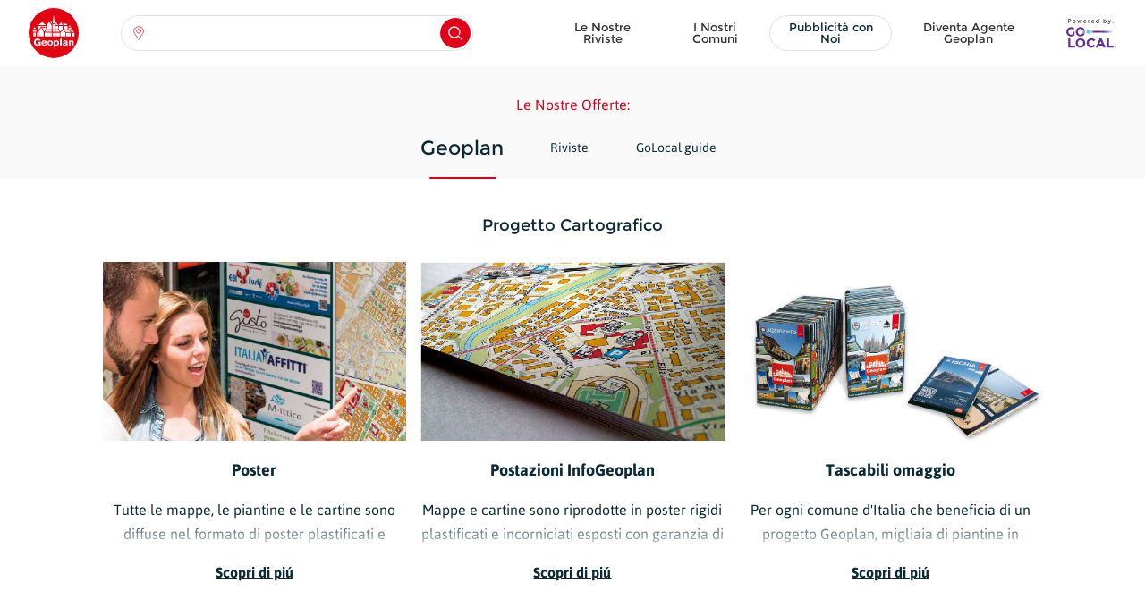

--- FILE ---
content_type: text/html; charset=UTF-8
request_url: https://www.geoplan.it/diventa-nostro-cliente
body_size: 6804
content:
<!DOCTYPE html>
<html lang="it">
	<head>
		<meta charset="utf-8">

					<title>Geoplan.it - Cartografie aggiornate dei Comuni Italiani.</title>
			<meta name="title" content="Geoplan.it - Cartografie aggiornate dei Comuni Italiani.">
			<meta property="og:title" content="Geoplan.it - Cartografie aggiornate dei Comuni Italiani." />
		
					<meta name="description" content="Cartografia aggiornata dei Comuni Italiani. Mappe con dettagli relativi ad attività commerciali, servizi e monumenti. Riferimenti sulle cartine.">
			<meta property="og:description" content="Cartografia aggiornata dei Comuni Italiani. Mappe con dettagli relativi ad attività commerciali, servizi e monumenti. Riferimenti sulle cartine." />
		
					<meta name="keywords" content="mappe, carte, mappe italia, cartografie, cartine stradali, stradari, cartine italia, monumenti, luoghi interesse">
		
																					
		<meta property="og:url" content="" />
		<meta property="og:type" content="website" />

		<meta name="author" content="Adhesive / Brand+Digital Designers">
		<meta name="viewport" content="width=device-width,initial-scale=1,maximum-scale=5,minimum-scale=1">
		<meta name="generator" content="Geoplan.it">

		<link rel="apple-touch-icon" sizes="180x180" href="https://www.geoplan.it/themes/geoplan-2018/assets/favs/apple-touch-icon.png">
		<link rel="icon" type="image/png" sizes="32x32" href="https://www.geoplan.it/themes/geoplan-2018/assets/favs/favicon-32x32.png">
		<link rel="icon" type="image/png" sizes="16x16" href="https://www.geoplan.it/themes/geoplan-2018/assets/favs/favicon-16x16.png">
		<link rel="manifest" href="https://www.geoplan.it/themes/geoplan-2018/assets/favs/site.webmanifest">
		<link rel="mask-icon" href="assets/favs/safari-pinned-tab.svg" color="#e30413">
		<link rel="shortcut icon" href="https://www.geoplan.it/themes/geoplan-2018/assets/favs/favicon.ico">
		<meta name="apple-mobile-web-app-title" content="Geoplan.it">
		<meta name="application-name" content="Geoplan.it">
		<meta name="msapplication-TileColor" content="#e30413">
		<meta name="msapplication-TileImage" content="https://www.geoplan.it/themes/geoplan-2018/assets/favs/mstile-144x144.png">
		<meta name="msapplication-config" content="https://www.geoplan.it/themes/geoplan-2018/assets/favs/browserconfig.xml">
		<meta name="theme-color" content="#e30413">

		<style type="text/css" media="screen">
			@font-face {
				font-family: 'Asap-Bold';
				font-display: fallback;
				src: local('Asap Bold'), local('Asap-Bold'),
					url(https://www.geoplan.it/themes/geoplan-2018/assets/fonts/Asap-Bold.woff2) format('woff2'),
					url(https://www.geoplan.it/themes/geoplan-2018/assets/fonts/Asap-Bold.woff) format('woff'),
					url(https://www.geoplan.it/themes/geoplan-2018/assets/fonts/Asap-Bold.ttf) format('truetype');
				font-weight: normal;
				font-style: normal;
			}
			@font-face {
				font-family: 'Asap-Regular';
				font-display: fallback;
				src: local('Asap Regular'), local('Asap-Regular'),
					url(https://www.geoplan.it/themes/geoplan-2018/assets/fonts/Asap-Regular.woff2) format('woff2'),
					url(https://www.geoplan.it/themes/geoplan-2018/assets/fonts/Asap-Regular.woff) format('woff'),
					url(https://www.geoplan.it/themes/geoplan-2018/assets/fonts/Asap-Regular.ttf) format('truetype');
				font-weight: normal;
				font-style: normal;
			}
			@font-face {
				font-family: 'Montserrat-Bold';
				font-display: fallback;
				src: local('Montserrat Bold'), local('Montserrat-Bold'),
					url(https://www.geoplan.it/themes/geoplan-2018/assets/fonts/Montserrat-Bold.woff2) format('woff2'),
					url(https://www.geoplan.it/themes/geoplan-2018/assets/fonts/Montserrat-Bold.woff) format('woff'),
					url(https://www.geoplan.it/themes/geoplan-2018/assets/fonts/Montserrat-Bold.ttf) format('truetype');
				font-weight: normal;
				font-style: normal;
			}
			@font-face {
				font-family: 'Montserrat-Regular';
				font-display: fallback;
				src: local('Montserrat Regular'), local('Montserrat-Regular'),
					url(https://www.geoplan.it/themes/geoplan-2018/assets/fonts/Montserrat-Regular.woff2) format('woff2'),
					url(https://www.geoplan.it/themes/geoplan-2018/assets/fonts/Montserrat-Regular.woff) format('woff'),
					url(https://www.geoplan.it/themes/geoplan-2018/assets/fonts/Montserrat-Regular.ttf) format('truetype');
				font-weight: normal;
				font-style: normal;
			}
			@font-face {
				font-family: 'BadScript-Regular';
				font-display: fallback;
				src: local('BadScript Regular'), local('BadScript-Regular'),
					url(https://www.geoplan.it/themes/geoplan-2018/assets/fonts/BadScript-Regular.ttf) format('truetype');
				font-weight: normal;
				font-style: normal;
			}
			.font-badscript-regular {
				font-family: 'BadScript-Regular', sans-serif;
				font-weight: normal;
				font-style: normal;
			}
			.font-asap-regular {
				font-family: 'Asap-Regular', sans-serif;
				font-weight: normal;
				font-style: normal;
			}
			.font-asap-bold {
				font-family: 'Asap-Bold', sans-serif;
				font-weight: normal;
				font-style: normal;
			}
			.font-montserrat-regular {
				font-family: 'Montserrat-Regular', sans-serif;
				font-weight: normal;
				font-style: normal;
			}
			.font-montserrat-bold {
				font-family: 'Montserrat-Bold', sans-serif;
				font-weight: normal;
				font-style: normal;
			}
			.modal {
				display: none;
				opacity: 0;
			}
		</style>
		<link href="https://www.geoplan.it/combine/947b33d557e2569464cbbcef103f704a-1752167028" rel="stylesheet">
		
	</head>
	<body class="pubblicita-con-noi">

		<!-- Header -->
		<input type="checkbox" id="abdd_main_menu_toggle" hidden />
<input type="checkbox" id="toggle_search_mobile" hidden />

<div class="header-placeholder"></div>

<header id="stickynav" class="stickynav align-items-center scrolled">
	<div class="inner d-flex align-items-center">
		<div class="container-fluid">
			<div class="row">

				<div class="col-6 col-md-2 col-lg-1">
					<div class="d-block d-md-none"><a class="" href="https://www.geoplan.it"><img class="logo" src="https://www.geoplan.it/themes/geoplan-2018/assets/img/icon_logo_sticky_nav.svg" alt="Geoplan" /></a></div>
					<div class="d-none d-md-block"><a class="" href="https://www.geoplan.it"><img class="logo" src="https://www.geoplan.it/themes/geoplan-2018/assets/img/icon_logo_geoplan.svg" alt="Geoplan" /></a></div>
				</div>

				<div class="d-none d-md-flex align-items-center col-md-7 col-lg-4">
					<section class="abdd_select" style="width: 100%;"><div class="dropdown" style="width: 100%;"><label class="btn-default dropdown-toggle" type="button" data-toggle="dropdown"><div class="float-left loc-btn"></div><input class="main_input" type="text" tabindex="-1" name="c" autocomplete="off" /><div class="float-right magnifier-glass-btn"></div></label><div id="search_selection_results"><div class="inner float-right"></div></div><ul id="search_selections" class="dropdown-menu lvl-1"><div class="preloader">Caricamento...</div><div class="inner"><li class="t instr font-asap-bold">Seleziona una regione:</li><li class="t inp">Seleziona un'opzione:</li><li class="t no-results">Nessun risultato trovato</li><li class="dropdown-submenu" data-region=1><div class="o-c dc regions"><span class="loc"></span><div class="item"><div class="region-id" style="display: none;">1</div><div class="name">Abruzzo</div><div class="csf">Regione</div></div><span class="arrow"></span></div><ul class="dropdown-menu lvl-2 regions-dropdown-menu region-1"><li class="t clearfix"><div>Seleziona un'opzione:</div><div class="back o-c re">INDIETRO</div></li><!-- HERE --></ul></li><li class="dropdown-submenu" data-region=2><div class="o-c dc regions"><span class="loc"></span><div class="item"><div class="region-id" style="display: none;">2</div><div class="name">Basilicata</div><div class="csf">Regione</div></div><span class="arrow"></span></div><ul class="dropdown-menu lvl-2 regions-dropdown-menu region-2"><li class="t clearfix"><div>Seleziona un'opzione:</div><div class="back o-c re">INDIETRO</div></li><!-- HERE --></ul></li><li class="dropdown-submenu" data-region=3><div class="o-c dc regions"><span class="loc"></span><div class="item"><div class="region-id" style="display: none;">3</div><div class="name">Calabria</div><div class="csf">Regione</div></div><span class="arrow"></span></div><ul class="dropdown-menu lvl-2 regions-dropdown-menu region-3"><li class="t clearfix"><div>Seleziona un'opzione:</div><div class="back o-c re">INDIETRO</div></li><!-- HERE --></ul></li><li class="dropdown-submenu" data-region=4><div class="o-c dc regions"><span class="loc"></span><div class="item"><div class="region-id" style="display: none;">4</div><div class="name">Campania</div><div class="csf">Regione</div></div><span class="arrow"></span></div><ul class="dropdown-menu lvl-2 regions-dropdown-menu region-4"><li class="t clearfix"><div>Seleziona un'opzione:</div><div class="back o-c re">INDIETRO</div></li><!-- HERE --></ul></li><li class="dropdown-submenu" data-region=5><div class="o-c dc regions"><span class="loc"></span><div class="item"><div class="region-id" style="display: none;">5</div><div class="name">Emilia Romagna</div><div class="csf">Regione</div></div><span class="arrow"></span></div><ul class="dropdown-menu lvl-2 regions-dropdown-menu region-5"><li class="t clearfix"><div>Seleziona un'opzione:</div><div class="back o-c re">INDIETRO</div></li><!-- HERE --></ul></li><li class="dropdown-submenu" data-region=6><div class="o-c dc regions"><span class="loc"></span><div class="item"><div class="region-id" style="display: none;">6</div><div class="name">Friuli-Venezia Giulia</div><div class="csf">Regione</div></div><span class="arrow"></span></div><ul class="dropdown-menu lvl-2 regions-dropdown-menu region-6"><li class="t clearfix"><div>Seleziona un'opzione:</div><div class="back o-c re">INDIETRO</div></li><!-- HERE --></ul></li><li class="dropdown-submenu" data-region=7><div class="o-c dc regions"><span class="loc"></span><div class="item"><div class="region-id" style="display: none;">7</div><div class="name">Lazio</div><div class="csf">Regione</div></div><span class="arrow"></span></div><ul class="dropdown-menu lvl-2 regions-dropdown-menu region-7"><li class="t clearfix"><div>Seleziona un'opzione:</div><div class="back o-c re">INDIETRO</div></li><!-- HERE --></ul></li><li class="dropdown-submenu" data-region=8><div class="o-c dc regions"><span class="loc"></span><div class="item"><div class="region-id" style="display: none;">8</div><div class="name">Liguria</div><div class="csf">Regione</div></div><span class="arrow"></span></div><ul class="dropdown-menu lvl-2 regions-dropdown-menu region-8"><li class="t clearfix"><div>Seleziona un'opzione:</div><div class="back o-c re">INDIETRO</div></li><!-- HERE --></ul></li><li class="dropdown-submenu" data-region=9><div class="o-c dc regions"><span class="loc"></span><div class="item"><div class="region-id" style="display: none;">9</div><div class="name">Lombardia</div><div class="csf">Regione</div></div><span class="arrow"></span></div><ul class="dropdown-menu lvl-2 regions-dropdown-menu region-9"><li class="t clearfix"><div>Seleziona un'opzione:</div><div class="back o-c re">INDIETRO</div></li><!-- HERE --></ul></li><li class="dropdown-submenu" data-region=10><div class="o-c dc regions"><span class="loc"></span><div class="item"><div class="region-id" style="display: none;">10</div><div class="name">Marche</div><div class="csf">Regione</div></div><span class="arrow"></span></div><ul class="dropdown-menu lvl-2 regions-dropdown-menu region-10"><li class="t clearfix"><div>Seleziona un'opzione:</div><div class="back o-c re">INDIETRO</div></li><!-- HERE --></ul></li><li class="dropdown-submenu" data-region=11><div class="o-c dc regions"><span class="loc"></span><div class="item"><div class="region-id" style="display: none;">11</div><div class="name">Molise</div><div class="csf">Regione</div></div><span class="arrow"></span></div><ul class="dropdown-menu lvl-2 regions-dropdown-menu region-11"><li class="t clearfix"><div>Seleziona un'opzione:</div><div class="back o-c re">INDIETRO</div></li><!-- HERE --></ul></li><li class="dropdown-submenu" data-region=12><div class="o-c dc regions"><span class="loc"></span><div class="item"><div class="region-id" style="display: none;">12</div><div class="name">Piemonte</div><div class="csf">Regione</div></div><span class="arrow"></span></div><ul class="dropdown-menu lvl-2 regions-dropdown-menu region-12"><li class="t clearfix"><div>Seleziona un'opzione:</div><div class="back o-c re">INDIETRO</div></li><!-- HERE --></ul></li><li class="dropdown-submenu" data-region=13><div class="o-c dc regions"><span class="loc"></span><div class="item"><div class="region-id" style="display: none;">13</div><div class="name">Puglia</div><div class="csf">Regione</div></div><span class="arrow"></span></div><ul class="dropdown-menu lvl-2 regions-dropdown-menu region-13"><li class="t clearfix"><div>Seleziona un'opzione:</div><div class="back o-c re">INDIETRO</div></li><!-- HERE --></ul></li><li class="dropdown-submenu" data-region=14><div class="o-c dc regions"><span class="loc"></span><div class="item"><div class="region-id" style="display: none;">14</div><div class="name">Sardegna</div><div class="csf">Regione</div></div><span class="arrow"></span></div><ul class="dropdown-menu lvl-2 regions-dropdown-menu region-14"><li class="t clearfix"><div>Seleziona un'opzione:</div><div class="back o-c re">INDIETRO</div></li><!-- HERE --></ul></li><li class="dropdown-submenu" data-region=15><div class="o-c dc regions"><span class="loc"></span><div class="item"><div class="region-id" style="display: none;">15</div><div class="name">Sicilia</div><div class="csf">Regione</div></div><span class="arrow"></span></div><ul class="dropdown-menu lvl-2 regions-dropdown-menu region-15"><li class="t clearfix"><div>Seleziona un'opzione:</div><div class="back o-c re">INDIETRO</div></li><!-- HERE --></ul></li><li class="dropdown-submenu" data-region=16><div class="o-c dc regions"><span class="loc"></span><div class="item"><div class="region-id" style="display: none;">16</div><div class="name">Toscana</div><div class="csf">Regione</div></div><span class="arrow"></span></div><ul class="dropdown-menu lvl-2 regions-dropdown-menu region-16"><li class="t clearfix"><div>Seleziona un'opzione:</div><div class="back o-c re">INDIETRO</div></li><!-- HERE --></ul></li><li class="dropdown-submenu" data-region=17><div class="o-c dc regions"><span class="loc"></span><div class="item"><div class="region-id" style="display: none;">17</div><div class="name">Trentino-Alto Adige</div><div class="csf">Regione</div></div><span class="arrow"></span></div><ul class="dropdown-menu lvl-2 regions-dropdown-menu region-17"><li class="t clearfix"><div>Seleziona un'opzione:</div><div class="back o-c re">INDIETRO</div></li><!-- HERE --></ul></li><li class="dropdown-submenu" data-region=18><div class="o-c dc regions"><span class="loc"></span><div class="item"><div class="region-id" style="display: none;">18</div><div class="name">Umbria</div><div class="csf">Regione</div></div><span class="arrow"></span></div><ul class="dropdown-menu lvl-2 regions-dropdown-menu region-18"><li class="t clearfix"><div>Seleziona un'opzione:</div><div class="back o-c re">INDIETRO</div></li><!-- HERE --></ul></li><li class="dropdown-submenu" data-region=19><div class="o-c dc regions"><span class="loc"></span><div class="item"><div class="region-id" style="display: none;">19</div><div class="name">Valle d&#039;Aosta</div><div class="csf">Regione</div></div><span class="arrow"></span></div><ul class="dropdown-menu lvl-2 regions-dropdown-menu region-19"><li class="t clearfix"><div>Seleziona un'opzione:</div><div class="back o-c re">INDIETRO</div></li><!-- HERE --></ul></li><li class="dropdown-submenu" data-region=20><div class="o-c dc regions"><span class="loc"></span><div class="item"><div class="region-id" style="display: none;">20</div><div class="name">Veneto</div><div class="csf">Regione</div></div><span class="arrow"></span></div><ul class="dropdown-menu lvl-2 regions-dropdown-menu region-20"><li class="t clearfix"><div>Seleziona un'opzione:</div><div class="back o-c re">INDIETRO</div></li><!-- HERE --></ul></li><li class="t loading">Caricamento...</li><li class="t too-many-results mappe"><span class="h">La tua ricerca ha restituito <span></span> altre mappe.<br>Si prega di aggiungere più termini per restringere la ricerca.</span></li><li class="t too-many-results monumenti"><span class="h">La tua ricerca ha restituito <span></span> altri monumenti.<br>Si prega di aggiungere più termini per restringere la ricerca.</span></li><li class="t too-many-results strade"><span class="h">La tua ricerca ha restituito <span></span> altri strade.<br>Si prega di aggiungere più termini per restringere la ricerca.</span></li></div></ul></div></section>
				</div>

				<div class="d-none d-lg-flex align-items-center justify-content-end col-lg-7">
					<div class="d-flex align-items-center">

													<ul class="comercial d-flex font-montserrat-regular">
								    <li role="presentation" class="  ">
                    <a href="https://www.geoplan.it/le-nostre-riviste" >
                Le Nostre Riviste
            </a>
        
            </li>
    <li role="presentation" class="  ">
                    <a href="https://www.geoplan.it/i-nostri-progetti" >
                I Nostri Comuni
            </a>
        
            </li>
    <li role="presentation" class="active  ">
                    <a href="https://www.geoplan.it/diventa-nostro-cliente" >
                Pubblicità con Noi
            </a>
        
            </li>
    <li role="presentation" class="  ">
                    <a href="https://www.geoplan.it/diventa-agente-geoplan" >
                Diventa Agente Geoplan
            </a>
        
            </li>
							</ul>
						
						<div class="d-none d-lg-inline-block">
							<a href="https://www.golocal.guide/italy/SR" target="_blank" rel="noopener"><img class="golocal-logo" src="https://www.geoplan.it/themes/geoplan-2018/assets/img/icon_logo_go_local.svg" alt="Go.local" /></a>
						</div>
					</div>
				</div>

				<div class="col-6 col-md-3 d-flex align-items-center justify-content-end pr-0 d-lg-none">
					<div class="d-flex align-items-center">
												<label for="toggle_search_mobile" class="search d-md-none">
							<div class="search-icon"></div>
							<div class="close-btn">
								<span class="bgc-red"></span>
								<span class="bgc-red"></span>
							</div>
							<div class="rect"></div>
						</label>
						<div>
							<label id="abdd_main_menu_button_sticky" for="abdd_main_menu_toggle" class="d-lg-none">
								<div class="abdd_main_menu_toggle">
									<div class="hamburger">
										<span></span>
										<span></span>
										<span></span>
									</div>
									<div class="cross">
										<span></span>
										<span></span>
									</div>
								</div>
							</label>
						</div>
					</div>
				</div>

			</div>
		</div>
	</div>
</header>

<section id="search_menu"><label for="toggle_search_mobile" class="backdrop"></label><div class="menu-container"><div class="container-fluid"><div class="row"><div class="col-12"><div class="txt text-center">Cerca una regione, una provincia, una città, una strada o un monumento:</div><div class="search-box"><section id="search_menu_search" class="abdd_select" style="width: 100%;"><div class="dropdown" style="width: 100%;"><label class="btn-default dropdown-toggle" type="button" data-toggle="dropdown"><div class="float-left loc-btn"></div><input class="main_input" tabindex="-1" type="text" /><div class="float-right magnifier-glass-btn"></div></label></div></section></div></div></div></div></div></section>



<label id="abdd_main_menu_button" for="abdd_main_menu_toggle" class="scrolled d-lg-none">
	<div class="abdd_main_menu_toggle">
		<div class="hamburger">
			<span></span>
			<span></span>
			<span></span>
		</div>
		<div class="cross">
			<span></span>
			<span></span>
		</div>
	</div>
</label>


<section id="fixed_menu">
	<label for="abdd_main_menu_toggle" class="backdrop"></label>
	<div class="menu-container">
		<div class="inner">
			<label class="inner-cut-out" for="abdd_main_menu_toggle"></label>
			<div class="no-clicky"></div>
			<label class="outer-top-cut-out" for="abdd_main_menu_toggle"></label>
			<nav>
				<div class="logo-holder">
					<img class="logo" src="https://www.geoplan.it/themes/geoplan-2018/assets/img/icon_logo.svg" alt="Geoplan" />
				</div>
												<ul class="comercial text-left">
					    <li role="presentation" class="  ">
                    <a href="https://www.geoplan.it/le-nostre-riviste" >
                Le Nostre Riviste
            </a>
        
            </li>
    <li role="presentation" class="  has-icon icon-agent-fff">
                    <a href="https://www.geoplan.it/diventa-agente-geoplan" >
                Diventa Agente Geoplan
            </a>
        
            </li>
    <li role="presentation" class="active  has-icon icon-shop-fff">
                    <a href="https://www.geoplan.it/diventa-nostro-cliente" >
                Pubblicità con Noi
            </a>
        
            </li>
    <li role="presentation" class="  has-icon icon-county-fff">
                    <a href="https://www.geoplan.it/i-nostri-progetti" >
                I Nostri Comuni
            </a>
        
            </li>
				</ul>
												<ul class="institucional text-left">
					    <li role="presentation" class="  ">
                    <a href="https://www.geoplan.it/chi-siamo" >
                Chi Siamo
            </a>
        
            </li>
    <li role="presentation" class="  ">
                    <a href="https://www.geoplan.it/contatti" >
                Contatti
            </a>
        
            </li>
				</ul>
								<div class="sn d-flex justify-content-around">
					<a href="https://www.facebook.com/geoplan.it/" target="_blank" rel="noopener"><img src="https://www.geoplan.it/themes/geoplan-2018/assets/img/icon_fb_fff.svg" alt="Facebook" /></a>
					<a href="https://www.instagram.com/geoplan_italia/" target="_blank" rel="noopener"><img src="https://www.geoplan.it/themes/geoplan-2018/assets/img/icon_insta_fff.svg" alt="Instagram" /></a>
				</div>
			</nav>
		</div>
	</div>
</section>
		<!-- Content -->
		<div id="layout-content">

			<input id="toggle_pub_contact" type="checkbox" hidden />

			<input id="toggle_geop" type="radio" name="slidy" checked="checked" hidden />
			<input id="toggle_maga" type="radio" name="slidy" hidden />
			<input id="toggle_golo" type="radio" name="slidy" hidden />

			<section id="pub_sticky_ad" class="d-flex align-items-center justify-content-center"><div class="container-fluid"><div class="row"><div class="col-12 d-flex align-items-center justify-content-center"><div class="d-md-none"><label for="toggle_pub_contact">Vuoi migliorare la visibilità della tua attività?</label></div><div class="d-none d-md-block font-montserrat-bold">Vuoi migliorare la visibilità della tua attività?</div><label for="toggle_pub_contact" class="d-none d-md-block ml-auto btn font-asap-bold">Sì grazie!</label></div></div></div></section>

			<section id="pub_stickynav">
				<div class="title c-red text-center">Le Nostre Offerte:</div>
				<div class="nav-holder d-flex align-items-center justify-content-center">
					<nav class="d-flex align-items-center">
						<a href="#" data-scroll="top" class="d-inline-block text-center active">Geoplan</a>
						<a href="#" data-scroll="middle" class="d-inline-block text-center">Riviste</a>
						<a href="#" data-scroll="bottom" class="d-inline-block text-center">GoLocal.guide</a>
						<div class="slidy-line"></div>
					</nav>
				</div>
			</section>

			<div class="wrapper">
				<section id="pub_geoplan" data-anchor="top">
					<div class="container-fluid col-xl-10 maps">
						<div class="row">
							<div class="col-12 text-center">
								<h2 class="title font-montserrat-regular">Progetto Cartografico</h2>
							</div>
						</div>
						<div class="row">

							<div class="offset-1 col-10 offsetr-1 col-md-5 offsetr-md-0 text-md-right order-md-1 offset-lg-0 col-lg-4 text-lg-center order-lg-1">
								<h2 class="subtitle font-asap-bold d-md-none">Poster</h2>
								<div class="img-holder">
									<img src="/storage/app/media/cropped-images/publicitaconnoi_mappa-0-0-0-0-1556796943.jpg" alt="/cropped-images/publicitaconnoi_mappa-0-0-0-0-1556796943.jpg" />
								</div>
							</div>
							<input id="read_more_1" type="checkbox" hidden />
							<div class="info-box offset-1 col-10 offsetr-1 offset-md-0 col-md-4 offsetr-md-2 order-md-2 col-lg-4 offsetr-lg-0 text-lg-center order-lg-4">
								<div class="d-md-table">
									<div class="d-table-cell">
										<h2 class="subtitle font-asap-bold d-none d-md-block">Poster</h2>
										<div class="txt">
											<div>
												Tutte le mappe, le piantine e le cartine sono diffuse nel formato di poster plastificati e predisposti per l&#039;affissione in luoghi pubblici ad alta affluenza di pubblico quali: stazioni di servizio, bar, hotel, infopoint, associazioni, ecc.
											</div>
										</div>
										<label for="read_more_1" class="font-asap-bold c-dark-cyan text-nowrap d-md-block"><u>Scopri di piú</u></label>
									</div>
								</div>
							</div>
							<div class="offset-1 col-10 offsetr-1 offset-md-0 col-md-5 order-md-4 col-lg-4 offsetr-lg-0 text-lg-center order-lg-2">
								<h2 class="subtitle font-asap-bold d-md-none">Postazioni InfoGeoplan</h2>
								<div class="img-holder">
									<img src="/storage/app/media/img_adv-2.jpg" alt="img_adv-2.jpg" />
								</div>
							</div>

							<input id="read_more_2" type="checkbox" hidden />
							<div class="info-box offset-1 col-10 offsetr-1 col-md-5 offsetr-md-0 order-md-3 text-md-right offset-lg-0 col-lg-4 text-lg-center order-lg-5">
								<div class="d-md-table">
									<div class="d-table-cell">
										<h2 class="subtitle font-asap-bold d-none d-md-block">Postazioni InfoGeoplan</h2>
										<div class="txt">
											<div>
												Mappe e cartine sono riprodotte in poster rigidi plastificati e incorniciati esposti con garanzia di affissione in luoghi pubblici ad alta affluenza di pubblico, che assicurano la loro massima visibilità, per es.: municipio, centri commerciali, uffici turistici, stadio comunale, ed altri luoghi molto frequentati.
											</div>
										</div>
										<label for="read_more_2" class="font-asap-bold c-dark-cyan text-nowrap d-md-block"><u>Scopri di piú</u></label>
									</div>
								</div>
							</div>
							<div class="offset-1 col-10 offsetr-1 col-md-5 offsetr-md-0 order-md-5 text-md-right offset-lg-0 col-lg-4 text-lg-center order-lg-3">
								<h2 class="subtitle font-asap-bold d-md-none">Tascabili omaggio</h2>
								<div class="img-holder">
									<img src="/storage/app/media/cropped-images/img_adv-4-0-0-0-0-1556617297.jpg" alt="/cropped-images/img_adv-4-0-0-0-0-1556617297.jpg" />
								</div>
							</div>

							<input id="read_more_3" type="checkbox" hidden />
							<div class="info-box offset-1 col-10 offsetr-1 offset-md-0 col-md-5 order-md-6 col-lg-4 offsetr-lg-0 text-lg-center order-lg-6">
								<div class="d-md-table">
									<div class="d-table-cell">
										<h2 class="subtitle font-asap-bold d-none d-md-block">Tascabili omaggio</h2>
										<div class="txt">
											<div>
												Per ogni comune d&#039;Italia che beneficia di un progetto Geoplan, migliaia di piantine in formato tascabile vengono stampate e distribuite gratuitamente a cura dell&#039;Azienda stessa, che invia in zona proprio personale specializzato (distribuzione certificata). Ogni progetto prevede la diffusione di mappe tascabili allargata a decine di luoghi pubblici ove le cartine sono offerte gratuitamente negli appositi espositori: alla cittadinanza, ai turisti, ecc.
											</div>
										</div>
										<label for="read_more_3" class="font-asap-bold c-dark-cyan text-nowrap d-md-block"><u>Scopri di piú</u></label>
									</div>
								</div>
							</div>

						</div>
					</div>
					<div class="container-fluid col-xl-10 website">
						<div class="row">
							<div class="offset-1 col-10 offsetr-1 text-center">
								<h2 class="title font-montserrat-regular">Sito web</h2>
							</div>
						</div>
						<div class="row">
							<div class="offset-2 col-9 offsetr-1 offset-md-0 col-md-5 offsetr-md-0 order-md-2 offsetr-lg-1">
								<div class="img-holder">
									<img src="https://www.geoplan.it/themes/geoplan-2018/assets/img/img_laptop_geoplan.png" alt="website" />
								</div>
							</div>
							<div class="offset-1 col-10 offsetr-1 col-md-6 offsetr-md-0 order-md-1 offset-lg-2 col-lg-4">
								<div class="txt text-center text-md-left">
									<p>Tutte le cartografie delle province e le mappe delle città sono liberamente scaricabili in formato PDF, e spesso disponibili anche nei rispettivi siti comunali.</p>
								</div>
							</div>
							<div class="offset-1 col-10 offsetr-1 d-md-flex order-md-3 offset-lg-2 col-lg-8 offsetr-lg-2">
								<div class="btn-holder text-center">
									<div class="btn"><span class="d-md-none">Scopri di piú</span><span class="d-none d-md-inline">Inizia</span><span class="d-none d-lg-inline">!</span></div>
								</div>
							</div>
						</div>
					</div>
				</section>


				<section id="pub_magazines" data-anchor="middle">
					<div class="container-fluid">
						<div class="row">
							<div class="col-12 col-md-6">
								<div class="img-holder d-flex">
									<img src="/storage/app/media/cropped-images/img_adv-5-0-0-0-0-1556618623.png" alt="/cropped-images/img_adv-5-0-0-0-0-1556618623.png" />
								</div>
							</div>
							<div class="offset-1 col-10 offsetr-1 offset-md-0 col-md-5 offsetr-md-1 d-md-flex align-items-center col-lg-4 offsetr-lg-2 txt-holder">
								<div class="txt">
									<p>Grazie alla sua ventennale esperienza nel campo della comunicazione Geoplan non solo è in grado di soddisfare ogni richiesta in abito cartografico ma può realizzare anche progetti personalizzati. Riviste tematiche con contenuti quali ambiente e salute, guide turistiche per esaltare i luoghi più importanti del territorio oppure applicazioni con contenuti sempre più dettagliati vengono prodotti per fornire alle amministrazioni validi strumenti di comunicazione alla portata di ogni tipologia di utente.</p>
								</div>
							</div>
						</div>
					</div>
				</section>


				<section id="pub_golocal" data-anchor="bottom">
					<div class="container-fluid">
						<div class="row">
							<div class="offset-1 col-10 offsetr-1 offset-lg-2 col-lg-8 offsetr-lg-2 offset-xxl-3 col-xxl-6 offsetr-xxl-3 text-center">
								<div class="txt">
									<p style="text-align: left;">GoLocal è ideale per esplorare la tua città, la tua guida per trovare le migliori offerte dei negozi e scoprire eventi, attrazioni, luoghi e servizi per il tempo libero e il lavoro.</p>

<p style="text-align: left;">GoLocal è facile da usare: l’applicazione usa le informazioni sulla tua posizione per fornirti subito indicazioni sulla città in cui ti trovi. Puoi usare il motore di ricerca oppure navigare tra le categorie e trovare tutte le informazioni sui luoghi e le attività che ti interessano come indirizzi, orari, contatti e numeri di telefono e la mappa per poterli raggiungere.</p>

<p style="text-align: left;">Inoltre GoLocal ti consente di salvare i tuoi luoghi preferiti e ricevere aggiornamenti su eventi, sconti, e offerte speciali: non perderti il meglio che la tua città ha da offrire!</p>

<p style="text-align: left;"><strong>✔ Informazioni e offerte dei negozi&nbsp;</strong></p>

<p style="text-align: left;">Con GoLocal trovi subito indirizzi, contatti e orari dei negozi vicino a te e ricevi informazioni aggiornate sui saldi, gli sconti e le offerte speciali in corso per il tuo shopping.</p>

<p style="text-align: left;"><strong>✔ Food &amp; Drink</strong></p>

<p style="text-align: left;">Fatti ispirare per organizzare un’uscita a cena, un aperitivo o una serata all’insegna del divertimento, GoLocal ti guida verso le migliori offerte dei locali mostrandoti indirizzi, mappe, orari e numeri di telefono.&nbsp;</p>

<p style="text-align: left;"><strong>✔ Salute e Benessere</strong></p>

<p style="text-align: left;">Con il portale GoLocal tutti i servizi per la salute e il benessere sono a portata di mano e per il tuo relax non perdere le migliori offerte di SPA e centri benessere!</p>

<p style="text-align: left;"><strong>✔ Rimani aggiornato sugli eventi&nbsp;</strong></p>

<p style="text-align: left;">Non perderti i prossimi eventi! GoLocal ti tiene aggiornato su manifestazioni, mostre ed eventi di ogni genere per vivere al meglio la tua città.</p>

<p style="text-align: left;"><strong>✔ Scopri luoghi ed attrazioni</strong></p>

<p style="text-align: left;">Esplora la tua città con GoLocal e trova informazioni sui luoghi e le attrazioni più interessanti intorno a te.</p>

<p style="text-align: left;"><strong>✔ Trova lavoro nella tua città</strong></p>

<p style="text-align: left;">Trova il lavoro ideale tra le migliaia di offerte che GoLocal raccoglie dai migliori portali.</p>

<p>
	<br>
</p>
								</div>
							</div>
						</div>
					</div>
					<div class="app d-flex flex-wrap -align-content-center align-content-around align-content-md-start justify-content-md-center">
						<div class="laptop order-md-2">
							<img src="https://www.geoplan.it/themes/geoplan-2018/assets/img/img_laptop.png" alt="go.local laptop" />
						</div>
						<div class="container-fluid order-md-3">
							<div class="row">
								<div class="col-12 offset-md-1 col-md-10 offsetr-md-1 offset-xl-2 col-xl-8 offsetr-xl-2">

									<div class="move-out d-md-flex flex-wrap">
										<a href="https://www.golocal.guide/italy/SR" target="_blank" rel="noopener" class="btn-1 d-block bgc-red text-white font-asap-bold text-center order-4 ml-md-auto">
											Visita <span class="d-none d-lg-inline">GoLocal.guide</span>
										</a>
																			</div>

								</div>
							</div>
						</div>
						
					</div>
				</section>
			</div>

			<section id="pub_contact"><a id="contact_anchor" class="contact-anchor"></a><div class="container-fluid col-md-10 col-xl-8 contact-form"><form data-request="genericForm::onFormSubmit" class="row box align-content-start"><input name="_token" type="hidden" value="ZUjVq9KlWtoiXkPcFKpWaiEzcPXGkRAKvrOOoVg9"><div id="genericForm_forms_flash"></div><div class="col-12 text-center"><div class="title font-montserrat-regular">MODULO DEI CONTATTI</div></div><div class="col-12 offset-md-1 col-md-5 input-holder"><div class="input-title"><label for="first_name">Nome</label></div><div class="input"><input type="text" id="first_name" name="first_name" required /></div></div><div class="col-12 col-md-5 offsetr-md-1 input-holder"><div class="input-title"><label for="last_name">Cognome</label></div><div class="input"><input type="text" id="last_name" name="last_name" required /></div></div><div class="col-12 offset-md-1 col-md-5 input-holder"><div class="input-title"><label for="email">E-mail</label></div><div class="input"><input type="email" id="email" name="email" required /></div></div><div class="col-12 col-md-5 offsetr-md-1 input-holder"><div class="input-title"><label for="merch_cat">Settore di Attività</label></div><div class="input"><input type="text" id="merch_cat" name="merch_cat" required /></div></div><div class="col-12 offset-md-1 col-md-10 offsetr-md-1 input-holder"><div class="input-title"><label for="message">Il tuo messaggio</label></div><div class="input"><textarea id="message" name="message" required></textarea></div></div><div class="col-12 offset-md-1 col-md-10 offsetr-md-1 text-center"><div class="btn-holder d-md-flex align-items-center justify-content-around"><button id="simpleContactSubmitButton" type="submit" class="btn">INVIA</button></div></div></form></div></section>


		</div>

		<!-- Footer -->
		<footer id="layout-footer"><section class="footer_main"><div class="container-fluid"><div class="row"><div class="offset-2 col-8 offsetr-2 offset-md-0 col-md-2 offsetr-md-1 order-md-1 offset-lg-1 d-flex justify-content-center"><div class="logo-holder d-flex align-items-center align-items-md-start"><a href="https://www.geoplan.it"><img class="logo" src="https://www.geoplan.it/themes/geoplan-2018/assets/img/icon_logo.svg" alt="Geoplan" /></a></div></div><div class="offset-1 col-10 offsetr-1 offset-md-0 col-md-3 offsetr-md-0 order-md-2"><ul class="comercial"><li role="presentation" class="  "><a href="https://www.geoplan.it/le-nostre-riviste" >
                Le Nostre Riviste
            </a></li><li role="presentation" class="  has-icon icon-agent-fff"><a href="https://www.geoplan.it/diventa-agente-geoplan" >
                Diventa Agente Geoplan
            </a></li><li role="presentation" class="active  has-icon icon-shop-fff"><a href="https://www.geoplan.it/diventa-nostro-cliente" >
                Pubblicità con Noi
            </a></li><li role="presentation" class="  has-icon icon-county-fff"><a href="https://www.geoplan.it/i-nostri-progetti" >
                I Nostri Comuni
            </a></li></ul></div><div class="offset-1 col-5 offset-md-3 col-md-2 order-md-4 offset-lg-4"><ul class="institucional"><li role="presentation" class="  "><a href="https://www.geoplan.it/chi-siamo" >
                Chi Siamo
            </a></li><li role="presentation" class="  "><a href="https://www.geoplan.it/contatti" >
                Contatti
            </a></li></ul></div><div class="col-6 col-md-2 offsetr-md-4 order-md-3 offsetr-lg-3"><ul class="legal"><li role="presentation" class="  "><a href="https://www.geoplan.it/privacy" >
                Informativa sulla privacy
            </a></li><li role="presentation" class="  "><a href="https://www.geoplan.it/termini-e-condizioni" >
                Termini e Condizioni
            </a></li></ul></div><div class="offset-2 col-8 offsetr-2 offset-md-1 col-md-2 offsetr-md-4 order-md-5 offsetr-lg-3 text-center text-md-left"><div class="sn d-flex justify-content-around"><a href="https://www.facebook.com/geoplan.it/" target="_blank" rel="noopener"><img src="https://www.geoplan.it/themes/geoplan-2018/assets/img/icon_fb_fff.svg" alt="Facebook" /></a><a href="https://www.instagram.com/geoplan_italia/" target="_blank" rel="noopener"><img src="https://www.geoplan.it/themes/geoplan-2018/assets/img/icon_insta_fff.svg" alt="Instagram" /></a></div></div></div></div></section><section class="footer_legal d-flex align-items-center"><div class="container-fluid"><div class="row"><div class="offset-1 col-10 offsetr-1"><div class="txt text-center">Copyright © Geoplan. <br class="d-md-none"/>Realizzato da <a href="https://www.adhesivebrands.pt/" target="_blank" rel="noopener">Adhesive / Brand+Digital Designers</a></div></div></div></div></section></footer>
		<!-- Common after footer -->
		<noscript><style>html.loaded #layout-content{opacity:1}</style></noscript>

		<!-- Scripts -->
		<script>var SITE_URL='https://www.geoplan.it';</script>
		<script async defer src="https://www.geoplan.it/combine/9c8fb5fece00eaab57cd1d95c0bb8ea8-1752166609"></script>
		<script>
			setTimeout(function() {
				var firstLlinkTag = document.getElementsByTagName('link')[0],
					tag = document.createElement('script');
				tag.src = 'https://www.geoplan.it/tc.js';
				tag.async = true;
				tag.defer = true;
				firstLlinkTag.parentNode.insertBefore(tag, firstLlinkTag);
			}, 3000);
		</script>

		<script src="https://www.geoplan.it/plugins/martin/forms/assets/js/inline-errors.js"></script>

		<!-- Global site tag (gtag.js) - Google Analytics -->
		<script async src="https://www.googletagmanager.com/gtag/js?id=UA-98333221-15"></script>
		<script>
			window.dataLayer = window.dataLayer || [];
			function gtag(){dataLayer.push(arguments);}
			gtag('js',new Date());
			gtag('config','UA-98333221-15');
		</script>

				<script async src="//s7.addthis.com/js/300/addthis_widget.js"></script>
	</body>
</html>

--- FILE ---
content_type: text/css; charset=UTF-8
request_url: https://www.geoplan.it/combine/947b33d557e2569464cbbcef103f704a-1752167028
body_size: 45919
content:
.leaflet-pane,
.leaflet-tile,
.leaflet-marker-icon,
.leaflet-marker-shadow,
.leaflet-tile-container,
.leaflet-pane >svg,
.leaflet-pane >canvas,
.leaflet-zoom-box,
.leaflet-image-layer,
.leaflet-layer {position:absolute;left:0;top:0 }
.leaflet-container {overflow:hidden }
.leaflet-tile,
.leaflet-marker-icon,
.leaflet-marker-shadow {-webkit-user-select:none;-moz-user-select:none;user-select:none;-webkit-user-drag:none }.leaflet-safari .leaflet-tile {image-rendering:-webkit-optimize-contrast }.leaflet-safari .leaflet-tile-container {width:1600px;height:1600px;-webkit-transform-origin:0 0 }
.leaflet-marker-icon,
.leaflet-marker-shadow {display:block }
.leaflet-container .leaflet-overlay-pane svg,
.leaflet-container .leaflet-marker-pane img,
.leaflet-container .leaflet-shadow-pane img,
.leaflet-container .leaflet-tile-pane img,
.leaflet-container img.leaflet-image-layer {max-width:none !important;max-height:none !important }.leaflet-container.leaflet-touch-zoom {-ms-touch-action:pan-x pan-y;touch-action:pan-x pan-y }
.leaflet-container.leaflet-touch-drag {-ms-touch-action:pinch-zoom;touch-action:none;touch-action:pinch-zoom}
.leaflet-container.leaflet-touch-drag.leaflet-touch-zoom {-ms-touch-action:none;touch-action:none}
.leaflet-container {-webkit-tap-highlight-color:transparent}
.leaflet-container a {-webkit-tap-highlight-color:rgba(51,181,229,0.4)}
.leaflet-tile {filter:inherit;visibility:hidden }
.leaflet-tile-loaded {visibility:inherit }
.leaflet-zoom-box {width:0;height:0;-moz-box-sizing:border-box;box-sizing:border-box;z-index:800 }.leaflet-overlay-pane svg {-moz-user-select:none }.leaflet-pane {z-index:400 }.leaflet-tile-pane {z-index:200 }
.leaflet-overlay-pane {z-index:400 }
.leaflet-shadow-pane {z-index:500 }
.leaflet-marker-pane {z-index:600 }
.leaflet-tooltip-pane {z-index:650 }
.leaflet-popup-pane {z-index:700 }.leaflet-map-pane canvas {z-index:100 }
.leaflet-map-pane svg {z-index:200 }.leaflet-vml-shape {width:1px;height:1px }
.lvml {behavior:url(../themes/geoplan-2018/assets/vendor/leaflet/#default#VML);display:inline-block;position:absolute }.leaflet-control {position:relative;z-index:800;pointer-events:visiblePainted;pointer-events:auto }
.leaflet-top,
.leaflet-bottom {position:absolute;z-index:1000;pointer-events:none }
.leaflet-top {top:0 }
.leaflet-right {right:0 }
.leaflet-bottom {bottom:0 }
.leaflet-left {left:0 }
.leaflet-control {float:left;clear:both }
.leaflet-right .leaflet-control {float:right }
.leaflet-top .leaflet-control {margin-top:10px }
.leaflet-bottom .leaflet-control {margin-bottom:10px }
.leaflet-left .leaflet-control {margin-left:10px }
.leaflet-right .leaflet-control {margin-right:10px }.leaflet-fade-anim .leaflet-tile {will-change:opacity }
.leaflet-fade-anim .leaflet-popup {opacity:0;-webkit-transition:opacity 0.2s linear;-moz-transition:opacity 0.2s linear;-o-transition:opacity 0.2s linear;transition:opacity 0.2s linear }
.leaflet-fade-anim .leaflet-map-pane .leaflet-popup {opacity:1 }
.leaflet-zoom-animated {-webkit-transform-origin:0 0;-ms-transform-origin:0 0;transform-origin:0 0 }
.leaflet-zoom-anim .leaflet-zoom-animated {will-change:transform }
.leaflet-zoom-anim .leaflet-zoom-animated {-webkit-transition:-webkit-transform 0.25s cubic-bezier(0,0,0.25,1);-moz-transition:-moz-transform 0.25s cubic-bezier(0,0,0.25,1);-o-transition:-o-transform 0.25s cubic-bezier(0,0,0.25,1);transition:transform 0.25s cubic-bezier(0,0,0.25,1) }
.leaflet-zoom-anim .leaflet-tile,
.leaflet-pan-anim .leaflet-tile {-webkit-transition:none;-moz-transition:none;-o-transition:none;transition:none }.leaflet-zoom-anim .leaflet-zoom-hide {visibility:hidden }.leaflet-interactive {cursor:pointer }
.leaflet-grab {cursor:-webkit-grab;cursor:-moz-grab }
.leaflet-crosshair,
.leaflet-crosshair .leaflet-interactive {cursor:crosshair }
.leaflet-popup-pane,
.leaflet-control {cursor:auto }
.leaflet-dragging .leaflet-grab,
.leaflet-dragging .leaflet-grab .leaflet-interactive,
.leaflet-dragging .leaflet-marker-draggable {cursor:move;cursor:-webkit-grabbing;cursor:-moz-grabbing }.leaflet-marker-icon,
.leaflet-marker-shadow,
.leaflet-image-layer,
.leaflet-pane >svg path,
.leaflet-tile-container {pointer-events:none }.leaflet-marker-icon.leaflet-interactive,
.leaflet-image-layer.leaflet-interactive,
.leaflet-pane >svg path.leaflet-interactive {pointer-events:visiblePainted;pointer-events:auto }.leaflet-container {background:#ddd;outline:0 }
.leaflet-container a {color:#0078A8 }
.leaflet-container a.leaflet-active {outline:2px solid orange }
.leaflet-zoom-box {border:2px dotted #38f;background:rgba(255,255,255,0.5) }.leaflet-container {font:12px/1.5 "Helvetica Neue",Arial,Helvetica,sans-serif }.leaflet-bar {box-shadow:0 1px 5px rgba(0,0,0,0.65);border-radius:4px }
.leaflet-bar a,
.leaflet-bar a:hover {background-color:#fff;border-bottom:1px solid #ccc;width:26px;height:26px;line-height:26px;display:block;text-align:center;text-decoration:none;color:black }
.leaflet-bar a,
.leaflet-control-layers-toggle {background-position:50% 50%;background-repeat:no-repeat;display:block }
.leaflet-bar a:hover {background-color:#f4f4f4 }
.leaflet-bar a:first-child {border-top-left-radius:4px;border-top-right-radius:4px }
.leaflet-bar a:last-child {border-bottom-left-radius:4px;border-bottom-right-radius:4px;border-bottom:none }
.leaflet-bar a.leaflet-disabled {cursor:default;background-color:#f4f4f4;color:#bbb }.leaflet-touch .leaflet-bar a {width:30px;height:30px;line-height:30px }
.leaflet-touch .leaflet-bar a:first-child {border-top-left-radius:2px;border-top-right-radius:2px }
.leaflet-touch .leaflet-bar a:last-child {border-bottom-left-radius:2px;border-bottom-right-radius:2px }.leaflet-control-zoom-in,
.leaflet-control-zoom-out {font:bold 18px 'Lucida Console',Monaco,monospace;text-indent:1px }.leaflet-touch .leaflet-control-zoom-in,.leaflet-touch .leaflet-control-zoom-out {font-size:22px }.leaflet-control-layers {box-shadow:0 1px 5px rgba(0,0,0,0.4);background:#fff;border-radius:5px }
.leaflet-control-layers-toggle {background-image:url(../themes/geoplan-2018/assets/vendor/leaflet/images/layers.png);width:36px;height:36px }
.leaflet-retina .leaflet-control-layers-toggle {background-image:url(../themes/geoplan-2018/assets/vendor/leaflet/images/layers-2x.png);background-size:26px 26px }
.leaflet-touch .leaflet-control-layers-toggle {width:44px;height:44px }
.leaflet-control-layers .leaflet-control-layers-list,
.leaflet-control-layers-expanded .leaflet-control-layers-toggle {display:none }
.leaflet-control-layers-expanded .leaflet-control-layers-list {display:block;position:relative }
.leaflet-control-layers-expanded {padding:6px 10px 6px 6px;color:#333;background:#fff }
.leaflet-control-layers-scrollbar {overflow-y:scroll;overflow-x:hidden;padding-right:5px }
.leaflet-control-layers-selector {margin-top:2px;position:relative;top:1px }
.leaflet-control-layers label {display:block }
.leaflet-control-layers-separator {height:0;border-top:1px solid #ddd;margin:5px -10px 5px -6px }.leaflet-default-icon-path {background-image:url(../themes/geoplan-2018/assets/vendor/leaflet/images/marker-icon.png) }.leaflet-container .leaflet-control-attribution {background:#fff;background:rgba(255,255,255,0.7);margin:0 }
.leaflet-control-attribution,
.leaflet-control-scale-line {padding:0 5px;color:#333 }
.leaflet-control-attribution a {text-decoration:none }
.leaflet-control-attribution a:hover {text-decoration:underline }
.leaflet-container .leaflet-control-attribution,
.leaflet-container .leaflet-control-scale {font-size:11px }
.leaflet-left .leaflet-control-scale {margin-left:5px }
.leaflet-bottom .leaflet-control-scale {margin-bottom:5px }
.leaflet-control-scale-line {border:2px solid #777;border-top:none;line-height:1.1;padding:2px 5px 1px;font-size:11px;white-space:nowrap;overflow:hidden;-moz-box-sizing:border-box;box-sizing:border-box;background:#fff;background:rgba(255,255,255,0.5) }
.leaflet-control-scale-line:not(:first-child) {border-top:2px solid #777;border-bottom:none;margin-top:-2px }
.leaflet-control-scale-line:not(:first-child):not(:last-child) {border-bottom:2px solid #777 }.leaflet-touch .leaflet-control-attribution,
.leaflet-touch .leaflet-control-layers,
.leaflet-touch .leaflet-bar {box-shadow:none }
.leaflet-touch .leaflet-control-layers,
.leaflet-touch .leaflet-bar {border:2px solid rgba(0,0,0,0.2);background-clip:padding-box }.leaflet-popup {position:absolute;text-align:center;margin-bottom:20px }
.leaflet-popup-content-wrapper {padding:1px;text-align:left;border-radius:12px }
.leaflet-popup-content {margin:13px 19px;line-height:1.4 }
.leaflet-popup-content p {margin:18px 0 }
.leaflet-popup-tip-container {width:40px;height:20px;position:absolute;left:50%;margin-left:-20px;overflow:hidden;pointer-events:none }
.leaflet-popup-tip {width:17px;height:17px;padding:1px;margin:-10px auto 0;-webkit-transform:rotate(45deg);-moz-transform:rotate(45deg);-ms-transform:rotate(45deg);-o-transform:rotate(45deg);transform:rotate(45deg) }
.leaflet-popup-content-wrapper,
.leaflet-popup-tip {background:white;color:#333;box-shadow:0 3px 14px rgba(0,0,0,0.4) }
.leaflet-container a.leaflet-popup-close-button {position:absolute;top:0;right:0;padding:4px 4px 0 0;border:none;text-align:center;width:18px;height:14px;font:16px/14px Tahoma,Verdana,sans-serif;color:#c3c3c3;text-decoration:none;font-weight:bold;background:transparent }
.leaflet-container a.leaflet-popup-close-button:hover {color:#999 }
.leaflet-popup-scrolled {overflow:auto;border-bottom:1px solid #ddd;border-top:1px solid #ddd }.leaflet-oldie .leaflet-popup-content-wrapper {zoom:1 }
.leaflet-oldie .leaflet-popup-tip {width:24px;margin:0 auto;-ms-filter:"progid:DXImageTransform.Microsoft.Matrix(M11=0.70710678,M12=0.70710678,M21=-0.70710678,M22=0.70710678)";filter:progid:DXImageTransform.Microsoft.Matrix(M11=0.70710678,M12=0.70710678,M21=-0.70710678,M22=0.70710678) }
.leaflet-oldie .leaflet-popup-tip-container {margin-top:-1px }.leaflet-oldie .leaflet-control-zoom,
.leaflet-oldie .leaflet-control-layers,
.leaflet-oldie .leaflet-popup-content-wrapper,
.leaflet-oldie .leaflet-popup-tip {border:1px solid #999 }.leaflet-div-icon {background:#fff;border:1px solid #666 }
.leaflet-tooltip {position:absolute;padding:6px;background-color:#fff;border:1px solid #fff;border-radius:3px;color:#222;white-space:nowrap;-webkit-user-select:none;-moz-user-select:none;-ms-user-select:none;user-select:none;pointer-events:none;box-shadow:0 1px 3px rgba(0,0,0,0.4) }
.leaflet-tooltip.leaflet-clickable {cursor:pointer;pointer-events:auto }
.leaflet-tooltip-top:before,
.leaflet-tooltip-bottom:before,
.leaflet-tooltip-left:before,
.leaflet-tooltip-right:before {position:absolute;pointer-events:none;border:6px solid transparent;background:transparent;content:"" }.leaflet-tooltip-bottom {margin-top:6px}
.leaflet-tooltip-top {margin-top:-6px}
.leaflet-tooltip-bottom:before,
.leaflet-tooltip-top:before {left:50%;margin-left:-6px }
.leaflet-tooltip-top:before {bottom:0;margin-bottom:-12px;border-top-color:#fff }
.leaflet-tooltip-bottom:before {top:0;margin-top:-12px;margin-left:-6px;border-bottom-color:#fff }
.leaflet-tooltip-left {margin-left:-6px}
.leaflet-tooltip-right {margin-left:6px}
.leaflet-tooltip-left:before,
.leaflet-tooltip-right:before {top:50%;margin-top:-6px }
.leaflet-tooltip-left:before {right:0;margin-right:-12px;border-left-color:#fff }
.leaflet-tooltip-right:before {left:0;margin-left:-12px;border-right-color:#fff }
@-webkit-keyframes leaflet-gestures-fadein {0% {opacity:0 }100% {opacity:1 }}@keyframes leaflet-gestures-fadein {0% {opacity:0 }100% {opacity:1 }}.leaflet-container:after {-webkit-animation:leaflet-gestures-fadein 0.8s backwards;animation:leaflet-gestures-fadein 0.8s backwards;color:#fff;font-family:'Roboto',Arial,sans-serif;font-size:22px;-webkit-box-pack:center;-ms-flex-pack:center;justify-content:center;display:-webkit-box;display:-ms-flexbox;display:flex;-webkit-box-align:center;-ms-flex-align:center;align-items:center;text-align:center;padding:15px 50px;position:absolute;top:0;left:0;right:0;bottom:0;background:rgba(0,0,0,0.5);z-index:9999;pointer-events:none }.leaflet-gesture-handling-touch-warning:after,.leaflet-gesture-handling-scroll-warning:after {-webkit-animation:leaflet-gestures-fadein 0.8s forwards;animation:leaflet-gestures-fadein 0.8s forwards }.leaflet-gesture-handling-touch-warning:after {content:attr(data-gesture-handling-touch-content) }.leaflet-gesture-handling-scroll-warning:after {content:attr(data-gesture-handling-scroll-content) }
:root {--blue:#007bff;--indigo:#6610f2;--purple:#6f42c1;--pink:#e83e8c;--red:#dc3545;--orange:#fd7e14;--yellow:#ffc107;--green:#28a745;--teal:#20c997;--cyan:#17a2b8;--white:#fff;--gray:#6c757d;--gray-dark:#343a40;--primary:#007bff;--secondary:#6c757d;--success:#28a745;--info:#17a2b8;--warning:#ffc107;--danger:#dc3545;--light:#f8f9fa;--dark:#343a40;--breakpoint-xs:0;--breakpoint-sm:576px;--breakpoint-md:768px;--breakpoint-lg:992px;--breakpoint-xl:1200px;--font-family-sans-serif:-apple-system,BlinkMacSystemFont,"Segoe UI",Roboto,"Helvetica Neue",Arial,sans-serif,"Apple Color Emoji","Segoe UI Emoji","Segoe UI Symbol";--font-family-monospace:SFMono-Regular,Menlo,Monaco,Consolas,"Liberation Mono","Courier New",monospace}*,
*::before,
*::after {box-sizing:border-box}html {font-family:sans-serif;font-size:14px;line-height:1.2em;-webkit-text-size-adjust:100%;-ms-text-size-adjust:100%;-ms-overflow-style:scrollbar;-webkit-tap-highlight-color:transparent}@-ms-viewport {width:device-width}article,aside,dialog,figcaption,figure,footer,header,hgroup,main,nav,section {display:block}body {margin:0;font-family:-apple-system,BlinkMacSystemFont,"Segoe UI",Roboto,"Helvetica Neue",Arial,sans-serif,"Apple Color Emoji","Segoe UI Emoji","Segoe UI Symbol";font-size:1rem;font-weight:400;line-height:1.2em;color:#212529;text-align:left;background-color:#fff}[tabindex="-1"]:focus {outline:0 !important}hr {box-sizing:content-box;height:0;overflow:visible}h1,h2,h3,h4,h5,h6 {margin-top:0;margin-bottom:0.5rem}p {margin-top:0;margin-bottom:1rem}abbr[title],
abbr[data-original-title] {text-decoration:underline;-webkit-text-decoration:underline dotted;text-decoration:underline dotted;cursor:help;border-bottom:0}address {margin-bottom:1rem;font-style:normal;line-height:inherit}ol,
ul,
dl {margin-top:0;margin-bottom:1rem}ol ol,
ul ul,
ol ul,
ul ol {margin-bottom:0}dt {font-weight:700}dd {margin-bottom:.5rem;margin-left:0}blockquote {margin:0 0 1rem}dfn {font-style:italic}b,
strong {font-weight:bolder}small {font-size:80%}sub,
sup {position:relative;font-size:75%;line-height:0;vertical-align:baseline}sub {bottom:-.25em}sup {top:-.5em}a {color:#007bff;text-decoration:none;background-color:transparent;-webkit-text-decoration-skip:objects}a:hover {color:#0056b3;text-decoration:underline}a:not([href]):not([tabindex]) {color:inherit;text-decoration:none}a:not([href]):not([tabindex]):hover,a:not([href]):not([tabindex]):focus {color:inherit;text-decoration:none}a:not([href]):not([tabindex]):focus {outline:0}pre,
code,
kbd,
samp {font-family:monospace,monospace;font-size:1em}pre {margin-top:0;margin-bottom:1rem;overflow:auto;-ms-overflow-style:scrollbar}figure {margin:0 0 1rem}img {vertical-align:middle;border-style:none}svg:not(:root) {overflow:hidden}table {border-collapse:collapse}caption {padding-top:0.75rem;padding-bottom:0.75rem;color:#6c757d;text-align:left;caption-side:bottom}th {text-align:inherit}label {display:inline-block;margin-bottom:.5rem}button {border-radius:0}button:focus {outline:1px dotted;outline:5px auto -webkit-focus-ring-color}input,
button,
select,
optgroup,
textarea {margin:0;font-family:inherit;font-size:inherit;line-height:inherit}button,
input {overflow:visible}button,
select {text-transform:none}button,
html [type="button"],
[type="reset"],
[type="submit"] {-webkit-appearance:button}button::-moz-focus-inner,
[type="button"]::-moz-focus-inner,
[type="reset"]::-moz-focus-inner,
[type="submit"]::-moz-focus-inner {padding:0;border-style:none}input[type="radio"],
input[type="checkbox"] {box-sizing:border-box;padding:0}input[type="date"],
input[type="time"],
input[type="datetime-local"],
input[type="month"] {-webkit-appearance:listbox}textarea {overflow:auto;resize:vertical}fieldset {min-width:0;padding:0;margin:0;border:0}legend {display:block;width:100%;max-width:100%;padding:0;margin-bottom:.5rem;font-size:1.5rem;line-height:inherit;color:inherit;white-space:normal}progress {vertical-align:baseline}[type="number"]::-webkit-inner-spin-button,
[type="number"]::-webkit-outer-spin-button {height:auto}[type="search"] {outline-offset:-2px;-webkit-appearance:none}[type="search"]::-webkit-search-cancel-button,
[type="search"]::-webkit-search-decoration {-webkit-appearance:none}::-webkit-file-upload-button {font:inherit;-webkit-appearance:button}output {display:inline-block}summary {display:list-item;cursor:pointer}template {display:none}[hidden] {display:none !important}h1,h2,h3,h4,h5,h6,
.h1,.h2,.h3,.h4,.h5,.h6 {margin-bottom:0.5rem;font-family:inherit;font-weight:500;line-height:1.2;color:inherit}h1,.h1 {font-size:2.5rem}h2,.h2 {font-size:2rem}h3,.h3 {font-size:1.75rem}h4,.h4 {font-size:1.5rem}h5,.h5 {font-size:1.25rem}h6,.h6 {font-size:1rem}.lead {font-size:1.25rem;font-weight:300}.display-1 {font-size:6rem;font-weight:300;line-height:1.2}.display-2 {font-size:5.5rem;font-weight:300;line-height:1.2}.display-3 {font-size:4.5rem;font-weight:300;line-height:1.2}.display-4 {font-size:3.5rem;font-weight:300;line-height:1.2}hr {margin-top:1rem;margin-bottom:1rem;border:0;border-top:1px solid rgba(0,0,0,0.1)}small,
.small {font-size:80%;font-weight:400}mark,
.mark {padding:0.2em;background-color:#fcf8e3}.list-unstyled {padding-left:0;list-style:none}.list-inline {padding-left:0;list-style:none}.list-inline-item {display:inline-block}.list-inline-item:not(:last-child) {margin-right:0.5rem}.initialism {font-size:90%;text-transform:uppercase}.blockquote {margin-bottom:1rem;font-size:1.25rem}.blockquote-footer {display:block;font-size:80%;color:#6c757d}.blockquote-footer::before {content:"\2014 \00A0"}.img-fluid {max-width:100%;height:auto}.img-thumbnail {padding:0.25rem;background-color:#fff;border:1px solid #dee2e6;border-radius:0.25rem;max-width:100%;height:auto}.figure {display:inline-block}.figure-img {margin-bottom:0.5rem;line-height:1}.figure-caption {font-size:90%;color:#6c757d}code,
kbd,
pre,
samp {font-family:SFMono-Regular,Menlo,Monaco,Consolas,"Liberation Mono","Courier New",monospace}code {font-size:87.5%;color:#e83e8c;word-break:break-word}a >code {color:inherit}kbd {padding:0.2rem 0.4rem;font-size:87.5%;color:#fff;background-color:#212529;border-radius:0.2rem}kbd kbd {padding:0;font-size:100%;font-weight:700}pre {display:block;font-size:87.5%;color:#212529}pre code {font-size:inherit;color:inherit;word-break:normal}.pre-scrollable {max-height:340px;overflow-y:scroll}.container {width:100%;padding-right:1rem;padding-left:1rem;margin-right:auto;margin-left:auto}@media (min-width:576px) {.container {max-width:540px }}@media (min-width:768px) {.container {max-width:720px }}@media (min-width:992px) {.container {max-width:960px }}@media (min-width:1200px) {.container {max-width:1140px }}.container-fluid {width:100%;padding-right:2rem;padding-left:2rem;margin-right:auto;margin-left:auto}.row {display:-webkit-box;display:-ms-flexbox;display:flex;-ms-flex-wrap:wrap;flex-wrap:wrap;margin-right:-.5rem;margin-left:-.5rem}.no-gutters {margin-right:0;margin-left:0}.no-gutters >.col,
.no-gutters >[class*="col-"] {padding-right:0;padding-left:0}.col-1,.col-2,.col-3,.col-4,.col-5,.col-6,.col-7,.col-8,.col-9,.col-10,.col-11,.col-12,.col,.col-auto,
.col-sm-1,.col-sm-2,.col-sm-3,.col-sm-4,.col-sm-5,.col-sm-6,.col-sm-7,.col-sm-8,.col-sm-9,.col-sm-10,.col-sm-11,.col-sm-12,.col-sm,.col-sm-auto,
.col-md-1,.col-md-2,.col-md-3,.col-md-4,.col-md-5,.col-md-6,.col-md-7,.col-md-8,.col-md-9,.col-md-10,.col-md-11,.col-md-12,.col-md,.col-md-auto,
.col-lg-1,.col-lg-2,.col-lg-3,.col-lg-4,.col-lg-5,.col-lg-6,.col-lg-7,.col-lg-8,.col-lg-9,.col-lg-10,.col-lg-11,.col-lg-12,.col-lg,.col-lg-auto,
.col-xl-1,.col-xl-2,.col-xl-3,.col-xl-4,.col-xl-5,.col-xl-6,.col-xl-7,.col-xl-8,.col-xl-9,.col-xl-10,.col-xl-11,.col-xl-12,.col-xl,.col-xl-auto {position:relative;width:100%;min-height:1px;padding-right:.5rem;padding-left:.5rem}.col {-ms-flex-preferred-size:0;flex-basis:0;-webkit-box-flex:1;-ms-flex-positive:1;flex-grow:1;max-width:100%}.col-auto {-webkit-box-flex:0;-ms-flex:0 0 auto;flex:0 0 auto;width:auto;max-width:none}.col-1 {-webkit-box-flex:0;-ms-flex:0 0 8.333333%;flex:0 0 8.333333%;max-width:8.333333%}.col-2 {-webkit-box-flex:0;-ms-flex:0 0 16.666667%;flex:0 0 16.666667%;max-width:16.666667%}.col-3 {-webkit-box-flex:0;-ms-flex:0 0 25%;flex:0 0 25%;max-width:25%}.col-4 {-webkit-box-flex:0;-ms-flex:0 0 33.333333%;flex:0 0 33.333333%;max-width:33.333333%}.col-5 {-webkit-box-flex:0;-ms-flex:0 0 41.666667%;flex:0 0 41.666667%;max-width:41.666667%}.col-6 {-webkit-box-flex:0;-ms-flex:0 0 50%;flex:0 0 50%;max-width:50%}.col-7 {-webkit-box-flex:0;-ms-flex:0 0 58.333333%;flex:0 0 58.333333%;max-width:58.333333%}.col-8 {-webkit-box-flex:0;-ms-flex:0 0 66.666667%;flex:0 0 66.666667%;max-width:66.666667%}.col-9 {-webkit-box-flex:0;-ms-flex:0 0 75%;flex:0 0 75%;max-width:75%}.col-10 {-webkit-box-flex:0;-ms-flex:0 0 83.333333%;flex:0 0 83.333333%;max-width:83.333333%}.col-11 {-webkit-box-flex:0;-ms-flex:0 0 91.666667%;flex:0 0 91.666667%;max-width:91.666667%}.col-12 {-webkit-box-flex:0;-ms-flex:0 0 100%;flex:0 0 100%;max-width:100%}.order-first {-webkit-box-ordinal-group:0;-ms-flex-order:-1;order:-1}.order-last {-webkit-box-ordinal-group:14;-ms-flex-order:13;order:13}.order-0 {-webkit-box-ordinal-group:1;-ms-flex-order:0;order:0}.order-1 {-webkit-box-ordinal-group:2;-ms-flex-order:1;order:1}.order-2 {-webkit-box-ordinal-group:3;-ms-flex-order:2;order:2}.order-3 {-webkit-box-ordinal-group:4;-ms-flex-order:3;order:3}.order-4 {-webkit-box-ordinal-group:5;-ms-flex-order:4;order:4}.order-5 {-webkit-box-ordinal-group:6;-ms-flex-order:5;order:5}.order-6 {-webkit-box-ordinal-group:7;-ms-flex-order:6;order:6}.order-7 {-webkit-box-ordinal-group:8;-ms-flex-order:7;order:7}.order-8 {-webkit-box-ordinal-group:9;-ms-flex-order:8;order:8}.order-9 {-webkit-box-ordinal-group:10;-ms-flex-order:9;order:9}.order-10 {-webkit-box-ordinal-group:11;-ms-flex-order:10;order:10}.order-11 {-webkit-box-ordinal-group:12;-ms-flex-order:11;order:11}.order-12 {-webkit-box-ordinal-group:13;-ms-flex-order:12;order:12}.offset-1 {margin-left:8.333333%}.offset-2 {margin-left:16.666667%}.offset-3 {margin-left:25%}.offset-4 {margin-left:33.333333%}.offset-5 {margin-left:41.666667%}.offset-6 {margin-left:50%}.offset-7 {margin-left:58.333333%}.offset-8 {margin-left:66.666667%}.offset-9 {margin-left:75%}.offset-10 {margin-left:83.333333%}.offset-11 {margin-left:91.666667%}.offsetr-1 {margin-right:8.333333%}.offsetr-2 {margin-right:16.666667%}.offsetr-3 {margin-right:25%}.offsetr-4 {margin-right:33.333333%}.offsetr-5 {margin-right:41.666667%}.offsetr-6 {margin-right:50%}.offsetr-7 {margin-right:58.333333%}.offsetr-8 {margin-right:66.666667%}.offsetr-9 {margin-right:75%}.offsetr-10 {margin-right:83.333333%}.offsetr-11 {margin-right:91.666667%}@media (min-width:768px) {.col-md {-ms-flex-preferred-size:0;flex-basis:0;-webkit-box-flex:1;-ms-flex-positive:1;flex-grow:1;max-width:100% }.col-md-auto {-webkit-box-flex:0;-ms-flex:0 0 auto;flex:0 0 auto;width:auto;max-width:none }.col-md-1 {-webkit-box-flex:0;-ms-flex:0 0 8.333333%;flex:0 0 8.333333%;max-width:8.333333% }.col-md-2 {-webkit-box-flex:0;-ms-flex:0 0 16.666667%;flex:0 0 16.666667%;max-width:16.666667% }.col-md-3 {-webkit-box-flex:0;-ms-flex:0 0 25%;flex:0 0 25%;max-width:25% }.col-md-4 {-webkit-box-flex:0;-ms-flex:0 0 33.333333%;flex:0 0 33.333333%;max-width:33.333333% }.col-md-5 {-webkit-box-flex:0;-ms-flex:0 0 41.666667%;flex:0 0 41.666667%;max-width:41.666667% }.col-md-6 {-webkit-box-flex:0;-ms-flex:0 0 50%;flex:0 0 50%;max-width:50% }.col-md-7 {-webkit-box-flex:0;-ms-flex:0 0 58.333333%;flex:0 0 58.333333%;max-width:58.333333% }.col-md-8 {-webkit-box-flex:0;-ms-flex:0 0 66.666667%;flex:0 0 66.666667%;max-width:66.666667% }.col-md-9 {-webkit-box-flex:0;-ms-flex:0 0 75%;flex:0 0 75%;max-width:75% }.col-md-10 {-webkit-box-flex:0;-ms-flex:0 0 83.333333%;flex:0 0 83.333333%;max-width:83.333333% }.col-md-11 {-webkit-box-flex:0;-ms-flex:0 0 91.666667%;flex:0 0 91.666667%;max-width:91.666667% }.col-md-12 {-webkit-box-flex:0;-ms-flex:0 0 100%;flex:0 0 100%;max-width:100% }.order-md-first {-webkit-box-ordinal-group:0;-ms-flex-order:-1;order:-1 }.order-md-last {-webkit-box-ordinal-group:14;-ms-flex-order:13;order:13 }.order-md-0 {-webkit-box-ordinal-group:1;-ms-flex-order:0;order:0 }.order-md-1 {-webkit-box-ordinal-group:2;-ms-flex-order:1;order:1 }.order-md-2 {-webkit-box-ordinal-group:3;-ms-flex-order:2;order:2 }.order-md-3 {-webkit-box-ordinal-group:4;-ms-flex-order:3;order:3 }.order-md-4 {-webkit-box-ordinal-group:5;-ms-flex-order:4;order:4 }.order-md-5 {-webkit-box-ordinal-group:6;-ms-flex-order:5;order:5 }.order-md-6 {-webkit-box-ordinal-group:7;-ms-flex-order:6;order:6 }.order-md-7 {-webkit-box-ordinal-group:8;-ms-flex-order:7;order:7 }.order-md-8 {-webkit-box-ordinal-group:9;-ms-flex-order:8;order:8 }.order-md-9 {-webkit-box-ordinal-group:10;-ms-flex-order:9;order:9 }.order-md-10 {-webkit-box-ordinal-group:11;-ms-flex-order:10;order:10 }.order-md-11 {-webkit-box-ordinal-group:12;-ms-flex-order:11;order:11 }.order-md-12 {-webkit-box-ordinal-group:13;-ms-flex-order:12;order:12 }.offset-md-0 {margin-left:0 }.offset-md-1 {margin-left:8.333333% }.offset-md-2 {margin-left:16.666667% }.offset-md-3 {margin-left:25% }.offset-md-4 {margin-left:33.333333% }.offset-md-5 {margin-left:41.666667% }.offset-md-6 {margin-left:50% }.offset-md-7 {margin-left:58.333333% }.offset-md-8 {margin-left:66.666667% }.offset-md-9 {margin-left:75% }.offset-md-10 {margin-left:83.333333% }.offset-md-11 {margin-left:91.666667% }.offsetr-md-0 {margin-right:0 }.offsetr-md-1 {margin-right:8.333333% }.offsetr-md-2 {margin-right:16.666667% }.offsetr-md-3 {margin-right:25% }.offsetr-md-4 {margin-right:33.333333% }.offsetr-md-5 {margin-right:41.666667% }.offsetr-md-6 {margin-right:50% }.offsetr-md-7 {margin-right:58.333333% }.offsetr-md-8 {margin-right:66.666667% }.offsetr-md-9 {margin-right:75% }.offsetr-md-10 {margin-right:83.333333% }.offsetr-md-11 {margin-right:91.666667% }}@media (min-width:992px) {.col-lg {-ms-flex-preferred-size:0;flex-basis:0;-webkit-box-flex:1;-ms-flex-positive:1;flex-grow:1;max-width:100% }.col-lg-auto {-webkit-box-flex:0;-ms-flex:0 0 auto;flex:0 0 auto;width:auto;max-width:none }.col-lg-1 {-webkit-box-flex:0;-ms-flex:0 0 8.333333%;flex:0 0 8.333333%;max-width:8.333333% }.col-lg-2 {-webkit-box-flex:0;-ms-flex:0 0 16.666667%;flex:0 0 16.666667%;max-width:16.666667% }.col-lg-3 {-webkit-box-flex:0;-ms-flex:0 0 25%;flex:0 0 25%;max-width:25% }.col-lg-4 {-webkit-box-flex:0;-ms-flex:0 0 33.333333%;flex:0 0 33.333333%;max-width:33.333333% }.col-lg-5 {-webkit-box-flex:0;-ms-flex:0 0 41.666667%;flex:0 0 41.666667%;max-width:41.666667% }.col-lg-6 {-webkit-box-flex:0;-ms-flex:0 0 50%;flex:0 0 50%;max-width:50% }.col-lg-7 {-webkit-box-flex:0;-ms-flex:0 0 58.333333%;flex:0 0 58.333333%;max-width:58.333333% }.col-lg-8 {-webkit-box-flex:0;-ms-flex:0 0 66.666667%;flex:0 0 66.666667%;max-width:66.666667% }.col-lg-9 {-webkit-box-flex:0;-ms-flex:0 0 75%;flex:0 0 75%;max-width:75% }.col-lg-10 {-webkit-box-flex:0;-ms-flex:0 0 83.333333%;flex:0 0 83.333333%;max-width:83.333333% }.col-lg-11 {-webkit-box-flex:0;-ms-flex:0 0 91.666667%;flex:0 0 91.666667%;max-width:91.666667% }.col-lg-12 {-webkit-box-flex:0;-ms-flex:0 0 100%;flex:0 0 100%;max-width:100% }.order-lg-first {-webkit-box-ordinal-group:0;-ms-flex-order:-1;order:-1 }.order-lg-last {-webkit-box-ordinal-group:14;-ms-flex-order:13;order:13 }.order-lg-0 {-webkit-box-ordinal-group:1;-ms-flex-order:0;order:0 }.order-lg-1 {-webkit-box-ordinal-group:2;-ms-flex-order:1;order:1 }.order-lg-2 {-webkit-box-ordinal-group:3;-ms-flex-order:2;order:2 }.order-lg-3 {-webkit-box-ordinal-group:4;-ms-flex-order:3;order:3 }.order-lg-4 {-webkit-box-ordinal-group:5;-ms-flex-order:4;order:4 }.order-lg-5 {-webkit-box-ordinal-group:6;-ms-flex-order:5;order:5 }.order-lg-6 {-webkit-box-ordinal-group:7;-ms-flex-order:6;order:6 }.order-lg-7 {-webkit-box-ordinal-group:8;-ms-flex-order:7;order:7 }.order-lg-8 {-webkit-box-ordinal-group:9;-ms-flex-order:8;order:8 }.order-lg-9 {-webkit-box-ordinal-group:10;-ms-flex-order:9;order:9 }.order-lg-10 {-webkit-box-ordinal-group:11;-ms-flex-order:10;order:10 }.order-lg-11 {-webkit-box-ordinal-group:12;-ms-flex-order:11;order:11 }.order-lg-12 {-webkit-box-ordinal-group:13;-ms-flex-order:12;order:12 }.offset-lg-0 {margin-left:0 }.offset-lg-1 {margin-left:8.333333% }.offset-lg-2 {margin-left:16.666667% }.offset-lg-3 {margin-left:25% }.offset-lg-4 {margin-left:33.333333% }.offset-lg-5 {margin-left:41.666667% }.offset-lg-6 {margin-left:50% }.offset-lg-7 {margin-left:58.333333% }.offset-lg-8 {margin-left:66.666667% }.offset-lg-9 {margin-left:75% }.offset-lg-10 {margin-left:83.333333% }.offset-lg-11 {margin-left:91.666667% }.offsetr-lg-0 {margin-right:0 }.offsetr-lg-1 {margin-right:8.333333% }.offsetr-lg-2 {margin-right:16.666667% }.offsetr-lg-3 {margin-right:25% }.offsetr-lg-4 {margin-right:33.333333% }.offsetr-lg-5 {margin-right:41.666667% }.offsetr-lg-6 {margin-right:50% }.offsetr-lg-7 {margin-right:58.333333% }.offsetr-lg-8 {margin-right:66.666667% }.offsetr-lg-9 {margin-right:75% }.offsetr-lg-10 {margin-right:83.333333% }.offsetr-lg-11 {margin-right:91.666667% }}@media (min-width:1200px) {.col-xl {-ms-flex-preferred-size:0;flex-basis:0;-webkit-box-flex:1;-ms-flex-positive:1;flex-grow:1;max-width:100% }.col-xl-auto {-webkit-box-flex:0;-ms-flex:0 0 auto;flex:0 0 auto;width:auto;max-width:none }.col-xl-1 {-webkit-box-flex:0;-ms-flex:0 0 8.333333%;flex:0 0 8.333333%;max-width:8.333333% }.col-xl-2 {-webkit-box-flex:0;-ms-flex:0 0 16.666667%;flex:0 0 16.666667%;max-width:16.666667% }.col-xl-3 {-webkit-box-flex:0;-ms-flex:0 0 25%;flex:0 0 25%;max-width:25% }.col-xl-4 {-webkit-box-flex:0;-ms-flex:0 0 33.333333%;flex:0 0 33.333333%;max-width:33.333333% }.col-xl-5 {-webkit-box-flex:0;-ms-flex:0 0 41.666667%;flex:0 0 41.666667%;max-width:41.666667% }.col-xl-6 {-webkit-box-flex:0;-ms-flex:0 0 50%;flex:0 0 50%;max-width:50% }.col-xl-7 {-webkit-box-flex:0;-ms-flex:0 0 58.333333%;flex:0 0 58.333333%;max-width:58.333333% }.col-xl-8 {-webkit-box-flex:0;-ms-flex:0 0 66.666667%;flex:0 0 66.666667%;max-width:66.666667% }.col-xl-9 {-webkit-box-flex:0;-ms-flex:0 0 75%;flex:0 0 75%;max-width:75% }.col-xl-10 {-webkit-box-flex:0;-ms-flex:0 0 83.333333%;flex:0 0 83.333333%;max-width:83.333333% }.col-xl-11 {-webkit-box-flex:0;-ms-flex:0 0 91.666667%;flex:0 0 91.666667%;max-width:91.666667% }.col-xl-12 {-webkit-box-flex:0;-ms-flex:0 0 100%;flex:0 0 100%;max-width:100% }.order-xl-first {-webkit-box-ordinal-group:0;-ms-flex-order:-1;order:-1 }.order-xl-last {-webkit-box-ordinal-group:14;-ms-flex-order:13;order:13 }.order-xl-0 {-webkit-box-ordinal-group:1;-ms-flex-order:0;order:0 }.order-xl-1 {-webkit-box-ordinal-group:2;-ms-flex-order:1;order:1 }.order-xl-2 {-webkit-box-ordinal-group:3;-ms-flex-order:2;order:2 }.order-xl-3 {-webkit-box-ordinal-group:4;-ms-flex-order:3;order:3 }.order-xl-4 {-webkit-box-ordinal-group:5;-ms-flex-order:4;order:4 }.order-xl-5 {-webkit-box-ordinal-group:6;-ms-flex-order:5;order:5 }.order-xl-6 {-webkit-box-ordinal-group:7;-ms-flex-order:6;order:6 }.order-xl-7 {-webkit-box-ordinal-group:8;-ms-flex-order:7;order:7 }.order-xl-8 {-webkit-box-ordinal-group:9;-ms-flex-order:8;order:8 }.order-xl-9 {-webkit-box-ordinal-group:10;-ms-flex-order:9;order:9 }.order-xl-10 {-webkit-box-ordinal-group:11;-ms-flex-order:10;order:10 }.order-xl-11 {-webkit-box-ordinal-group:12;-ms-flex-order:11;order:11 }.order-xl-12 {-webkit-box-ordinal-group:13;-ms-flex-order:12;order:12 }.offset-xl-0 {margin-left:0 }.offset-xl-1 {margin-left:8.333333% }.offset-xl-2 {margin-left:16.666667% }.offset-xl-3 {margin-left:25% }.offset-xl-4 {margin-left:33.333333% }.offset-xl-5 {margin-left:41.666667% }.offset-xl-6 {margin-left:50% }.offset-xl-7 {margin-left:58.333333% }.offset-xl-8 {margin-left:66.666667% }.offset-xl-9 {margin-left:75% }.offset-xl-10 {margin-left:83.333333% }.offset-xl-11 {margin-left:91.666667% }.offsetr-xl-0 {margin-right:0 }.offsetr-xl-1 {margin-right:8.333333% }.offsetr-xl-2 {margin-right:16.666667% }.offsetr-xl-3 {margin-right:25% }.offsetr-xl-4 {margin-right:33.333333% }.offsetr-xl-5 {margin-right:41.666667% }.offsetr-xl-6 {margin-right:50% }.offsetr-xl-7 {margin-right:58.333333% }.offsetr-xl-8 {margin-right:66.666667% }.offsetr-xl-9 {margin-right:75% }.offsetr-xl-10 {margin-right:83.333333% }.offsetr-xl-11 {margin-right:91.666667% }}@media (min-width:1540px) {.col-xxl {-ms-flex-preferred-size:0;flex-basis:0;-webkit-box-flex:1;-ms-flex-positive:1;flex-grow:1;max-width:100% }.col-xxl-auto {-webkit-box-flex:0;-ms-flex:0 0 auto;flex:0 0 auto;width:auto;max-width:none }.col-xxl-1 {-webkit-box-flex:0;-ms-flex:0 0 8.333333%;flex:0 0 8.333333%;max-width:8.333333% }.col-xxl-2 {-webkit-box-flex:0;-ms-flex:0 0 16.666667%;flex:0 0 16.666667%;max-width:16.666667% }.col-xxl-3 {-webkit-box-flex:0;-ms-flex:0 0 25%;flex:0 0 25%;max-width:25% }.col-xxl-4 {-webkit-box-flex:0;-ms-flex:0 0 33.333333%;flex:0 0 33.333333%;max-width:33.333333% }.col-xxl-5 {-webkit-box-flex:0;-ms-flex:0 0 41.666667%;flex:0 0 41.666667%;max-width:41.666667% }.col-xxl-6 {-webkit-box-flex:0;-ms-flex:0 0 50%;flex:0 0 50%;max-width:50% }.col-xxl-7 {-webkit-box-flex:0;-ms-flex:0 0 58.333333%;flex:0 0 58.333333%;max-width:58.333333% }.col-xxl-8 {-webkit-box-flex:0;-ms-flex:0 0 66.666667%;flex:0 0 66.666667%;max-width:66.666667% }.col-xxl-9 {-webkit-box-flex:0;-ms-flex:0 0 75%;flex:0 0 75%;max-width:75% }.col-xxl-10 {-webkit-box-flex:0;-ms-flex:0 0 83.333333%;flex:0 0 83.333333%;max-width:83.333333% }.col-xxl-11 {-webkit-box-flex:0;-ms-flex:0 0 91.666667%;flex:0 0 91.666667%;max-width:91.666667% }.col-xxl-12 {-webkit-box-flex:0;-ms-flex:0 0 100%;flex:0 0 100%;max-width:100% }.order-xxl-first {-webkit-box-ordinal-group:0;-ms-flex-order:-1;order:-1 }.order-xxl-last {-webkit-box-ordinal-group:14;-ms-flex-order:13;order:13 }.order-xxl-0 {-webkit-box-ordinal-group:1;-ms-flex-order:0;order:0 }.order-xxl-1 {-webkit-box-ordinal-group:2;-ms-flex-order:1;order:1 }.order-xxl-2 {-webkit-box-ordinal-group:3;-ms-flex-order:2;order:2 }.order-xxl-3 {-webkit-box-ordinal-group:4;-ms-flex-order:3;order:3 }.order-xxl-4 {-webkit-box-ordinal-group:5;-ms-flex-order:4;order:4 }.order-xxl-5 {-webkit-box-ordinal-group:6;-ms-flex-order:5;order:5 }.order-xxl-6 {-webkit-box-ordinal-group:7;-ms-flex-order:6;order:6 }.order-xxl-7 {-webkit-box-ordinal-group:8;-ms-flex-order:7;order:7 }.order-xxl-8 {-webkit-box-ordinal-group:9;-ms-flex-order:8;order:8 }.order-xxl-9 {-webkit-box-ordinal-group:10;-ms-flex-order:9;order:9 }.order-xxl-10 {-webkit-box-ordinal-group:11;-ms-flex-order:10;order:10 }.order-xxl-11 {-webkit-box-ordinal-group:12;-ms-flex-order:11;order:11 }.order-xxl-12 {-webkit-box-ordinal-group:13;-ms-flex-order:12;order:12 }.offset-xxl-0 {margin-left:0 }.offset-xxl-1 {margin-left:8.333333% }.offset-xxl-2 {margin-left:16.666667% }.offset-xxl-3 {margin-left:25% }.offset-xxl-4 {margin-left:33.333333% }.offset-xxl-5 {margin-left:41.666667% }.offset-xxl-6 {margin-left:50% }.offset-xxl-7 {margin-left:58.333333% }.offset-xxl-8 {margin-left:66.666667% }.offset-xxl-9 {margin-left:75% }.offset-xxl-10 {margin-left:83.333333% }.offset-xxl-11 {margin-left:91.666667% }.offsetr-xxl-0 {margin-right:0 }.offsetr-xxl-1 {margin-right:8.333333% }.offsetr-xxl-2 {margin-right:16.666667% }.offsetr-xxl-3 {margin-right:25% }.offsetr-xxl-4 {margin-right:33.333333% }.offsetr-xxl-5 {margin-right:41.666667% }.offsetr-xxl-6 {margin-right:50% }.offsetr-xxl-7 {margin-right:58.333333% }.offsetr-xxl-8 {margin-right:66.666667% }.offsetr-xxl-9 {margin-right:75% }.offsetr-xxl-10 {margin-right:83.333333% }.offsetr-xxl-11 {margin-right:91.666667% }}.table {width:100%;max-width:100%;margin-bottom:1rem;background-color:transparent}.table th,
.table td {padding:0.75rem;vertical-align:top;border-top:1px solid #dee2e6}.table thead th {vertical-align:bottom;border-bottom:2px solid #dee2e6}.table tbody + tbody {border-top:2px solid #dee2e6}.table .table {background-color:#fff}.table-sm th,
.table-sm td {padding:0.3rem}.table-bordered {border:1px solid #dee2e6}.table-bordered th,
.table-bordered td {border:1px solid #dee2e6}.table-bordered thead th,
.table-bordered thead td {border-bottom-width:2px}.table-striped tbody tr:nth-of-type(odd) {background-color:rgba(0,0,0,0.05)}.table-hover tbody tr:hover {background-color:rgba(0,0,0,0.075)}.table-primary,
.table-primary >th,
.table-primary >td {background-color:#b8daff}.table-hover .table-primary:hover {background-color:#9fcdff}.table-hover .table-primary:hover >td,
.table-hover .table-primary:hover >th {background-color:#9fcdff}.table-secondary,
.table-secondary >th,
.table-secondary >td {background-color:#d6d8db}.table-hover .table-secondary:hover {background-color:#c8cbcf}.table-hover .table-secondary:hover >td,
.table-hover .table-secondary:hover >th {background-color:#c8cbcf}.table-success,
.table-success >th,
.table-success >td {background-color:#c3e6cb}.table-hover .table-success:hover {background-color:#b1dfbb}.table-hover .table-success:hover >td,
.table-hover .table-success:hover >th {background-color:#b1dfbb}.table-info,
.table-info >th,
.table-info >td {background-color:#bee5eb}.table-hover .table-info:hover {background-color:#abdde5}.table-hover .table-info:hover >td,
.table-hover .table-info:hover >th {background-color:#abdde5}.table-warning,
.table-warning >th,
.table-warning >td {background-color:#ffeeba}.table-hover .table-warning:hover {background-color:#ffe8a1}.table-hover .table-warning:hover >td,
.table-hover .table-warning:hover >th {background-color:#ffe8a1}.table-danger,
.table-danger >th,
.table-danger >td {background-color:#f5c6cb}.table-hover .table-danger:hover {background-color:#f1b0b7}.table-hover .table-danger:hover >td,
.table-hover .table-danger:hover >th {background-color:#f1b0b7}.table-light,
.table-light >th,
.table-light >td {background-color:#fdfdfe}.table-hover .table-light:hover {background-color:#ececf6}.table-hover .table-light:hover >td,
.table-hover .table-light:hover >th {background-color:#ececf6}.table-dark,
.table-dark >th,
.table-dark >td {background-color:#c6c8ca}.table-hover .table-dark:hover {background-color:#b9bbbe}.table-hover .table-dark:hover >td,
.table-hover .table-dark:hover >th {background-color:#b9bbbe}.table-active,
.table-active >th,
.table-active >td {background-color:rgba(0,0,0,0.075)}.table-hover .table-active:hover {background-color:rgba(0,0,0,0.075)}.table-hover .table-active:hover >td,
.table-hover .table-active:hover >th {background-color:rgba(0,0,0,0.075)}.table .thead-dark th {color:#fff;background-color:#212529;border-color:#32383e}.table .thead-light th {color:#495057;background-color:#e9ecef;border-color:#dee2e6}.table-dark {color:#fff;background-color:#212529}.table-dark th,
.table-dark td,
.table-dark thead th {border-color:#32383e}.table-dark.table-bordered {border:0}.table-dark.table-striped tbody tr:nth-of-type(odd) {background-color:rgba(255,255,255,0.05)}.table-dark.table-hover tbody tr:hover {background-color:rgba(255,255,255,0.075)}@media (max-width:575.98px) {.table-responsive-sm {display:block;width:100%;overflow-x:auto;-webkit-overflow-scrolling:touch;-ms-overflow-style:-ms-autohiding-scrollbar }.table-responsive-sm >.table-bordered {border:0 }}@media (max-width:767.98px) {.table-responsive-md {display:block;width:100%;overflow-x:auto;-webkit-overflow-scrolling:touch;-ms-overflow-style:-ms-autohiding-scrollbar }.table-responsive-md >.table-bordered {border:0 }}@media (max-width:991.98px) {.table-responsive-lg {display:block;width:100%;overflow-x:auto;-webkit-overflow-scrolling:touch;-ms-overflow-style:-ms-autohiding-scrollbar }.table-responsive-lg >.table-bordered {border:0 }}@media (max-width:1199.98px) {.table-responsive-xl {display:block;width:100%;overflow-x:auto;-webkit-overflow-scrolling:touch;-ms-overflow-style:-ms-autohiding-scrollbar }.table-responsive-xl >.table-bordered {border:0 }}@media (max-width:1539.98px) {.table-responsive-xxl {display:block;width:100%;overflow-x:auto;-webkit-overflow-scrolling:touch;-ms-overflow-style:-ms-autohiding-scrollbar }.table-responsive-xxl >.table-bordered {border:0 }}.table-responsive {display:block;width:100%;overflow-x:auto;-webkit-overflow-scrolling:touch;-ms-overflow-style:-ms-autohiding-scrollbar}.table-responsive >.table-bordered {border:0}.form-control {display:block;width:100%;padding:0.375rem 0.75rem;font-size:1rem;line-height:1.5;color:#495057;background-color:#fff;background-clip:padding-box;border:1px solid #ced4da;border-radius:0.25rem;transition:border-color 0.15s ease-in-out,box-shadow 0.15s ease-in-out}.form-control::-ms-expand {background-color:transparent;border:0}.form-control:focus {color:#495057;background-color:#fff;border-color:#80bdff;outline:0;box-shadow:0 0 0 0.2rem rgba(0,123,255,0.25)}.form-control::-webkit-input-placeholder {color:#6c757d;opacity:1}.form-control::-moz-placeholder {color:#6c757d;opacity:1}.form-control:-ms-input-placeholder {color:#6c757d;opacity:1}.form-control::-ms-input-placeholder {color:#6c757d;opacity:1}.form-control::placeholder {color:#6c757d;opacity:1}.form-control:disabled,.form-control[readonly] {background-color:#e9ecef;opacity:1}select.form-control:not([size]):not([multiple]) {height:calc(2.25rem + 2px)}select.form-control:focus::-ms-value {color:#495057;background-color:#fff}.form-control-file,
.form-control-range {display:block;width:100%}.col-form-label {padding-top:calc(0.375rem + 1px);padding-bottom:calc(0.375rem + 1px);margin-bottom:0;font-size:inherit;line-height:1.5}.col-form-label-lg {padding-top:calc(0.5rem + 1px);padding-bottom:calc(0.5rem + 1px);font-size:1.25rem;line-height:1.5}.col-form-label-sm {padding-top:calc(0.25rem + 1px);padding-bottom:calc(0.25rem + 1px);font-size:0.875rem;line-height:1.5}.form-control-plaintext {display:block;width:100%;padding-top:0.375rem;padding-bottom:0.375rem;margin-bottom:0;line-height:1.5;background-color:transparent;border:solid transparent;border-width:1px 0}.form-control-plaintext.form-control-sm,.input-group-sm >.form-control-plaintext.form-control,
.input-group-sm >.input-group-prepend >.form-control-plaintext.input-group-text,
.input-group-sm >.input-group-append >.form-control-plaintext.input-group-text,
.input-group-sm >.input-group-prepend >.form-control-plaintext.btn,
.input-group-sm >.input-group-append >.form-control-plaintext.btn,.form-control-plaintext.form-control-lg,.input-group-lg >.form-control-plaintext.form-control,
.input-group-lg >.input-group-prepend >.form-control-plaintext.input-group-text,
.input-group-lg >.input-group-append >.form-control-plaintext.input-group-text,
.input-group-lg >.input-group-prepend >.form-control-plaintext.btn,
.input-group-lg >.input-group-append >.form-control-plaintext.btn {padding-right:0;padding-left:0}.form-control-sm,.input-group-sm >.form-control,
.input-group-sm >.input-group-prepend >.input-group-text,
.input-group-sm >.input-group-append >.input-group-text,
.input-group-sm >.input-group-prepend >.btn,
.input-group-sm >.input-group-append >.btn {padding:0.25rem 0.5rem;font-size:0.875rem;line-height:1.5;border-radius:0.2rem}select.form-control-sm:not([size]):not([multiple]),.input-group-sm >select.form-control:not([size]):not([multiple]),
.input-group-sm >.input-group-prepend >select.input-group-text:not([size]):not([multiple]),
.input-group-sm >.input-group-append >select.input-group-text:not([size]):not([multiple]),
.input-group-sm >.input-group-prepend >select.btn:not([size]):not([multiple]),
.input-group-sm >.input-group-append >select.btn:not([size]):not([multiple]) {height:calc(1.8125rem + 2px)}.form-control-lg,.input-group-lg >.form-control,
.input-group-lg >.input-group-prepend >.input-group-text,
.input-group-lg >.input-group-append >.input-group-text,
.input-group-lg >.input-group-prepend >.btn,
.input-group-lg >.input-group-append >.btn {padding:0.5rem 1rem;font-size:1.25rem;line-height:1.5;border-radius:0.3rem}select.form-control-lg:not([size]):not([multiple]),.input-group-lg >select.form-control:not([size]):not([multiple]),
.input-group-lg >.input-group-prepend >select.input-group-text:not([size]):not([multiple]),
.input-group-lg >.input-group-append >select.input-group-text:not([size]):not([multiple]),
.input-group-lg >.input-group-prepend >select.btn:not([size]):not([multiple]),
.input-group-lg >.input-group-append >select.btn:not([size]):not([multiple]) {height:calc(2.875rem + 2px)}.form-group {margin-bottom:1rem}.form-text {display:block;margin-top:0.25rem}.form-row {display:-webkit-box;display:-ms-flexbox;display:flex;-ms-flex-wrap:wrap;flex-wrap:wrap;margin-right:-5px;margin-left:-5px}.form-row >.col,
.form-row >[class*="col-"] {padding-right:5px;padding-left:5px}.form-check {position:relative;display:block;padding-left:1.25rem}.form-check-input {position:absolute;margin-top:0.3rem;margin-left:-1.25rem}.form-check-input:disabled ~ .form-check-label {color:#6c757d}.form-check-label {margin-bottom:0}.form-check-inline {display:-webkit-inline-box;display:-ms-inline-flexbox;display:inline-flex;-webkit-box-align:center;-ms-flex-align:center;align-items:center;padding-left:0;margin-right:0.75rem}.form-check-inline .form-check-input {position:static;margin-top:0;margin-right:0.3125rem;margin-left:0}.valid-feedback {display:none;width:100%;margin-top:0.25rem;font-size:80%;color:#28a745}.valid-tooltip {position:absolute;top:100%;z-index:5;display:none;max-width:100%;padding:.5rem;margin-top:.1rem;font-size:.875rem;line-height:1;color:#fff;background-color:rgba(40,167,69,0.8);border-radius:.2rem}.was-validated .form-control:valid,.form-control.is-valid,.was-validated
.custom-select:valid,
.custom-select.is-valid {border-color:#28a745}.was-validated .form-control:valid:focus,.form-control.is-valid:focus,.was-validated
.custom-select:valid:focus,
.custom-select.is-valid:focus {border-color:#28a745;box-shadow:0 0 0 0.2rem rgba(40,167,69,0.25)}.was-validated .form-control:valid ~ .valid-feedback,
.was-validated .form-control:valid ~ .valid-tooltip,.form-control.is-valid ~ .valid-feedback,
.form-control.is-valid ~ .valid-tooltip,.was-validated
.custom-select:valid ~ .valid-feedback,
.was-validated
.custom-select:valid ~ .valid-tooltip,
.custom-select.is-valid ~ .valid-feedback,
.custom-select.is-valid ~ .valid-tooltip {display:block}.was-validated .form-check-input:valid ~ .form-check-label,.form-check-input.is-valid ~ .form-check-label {color:#28a745}.was-validated .form-check-input:valid ~ .valid-feedback,
.was-validated .form-check-input:valid ~ .valid-tooltip,.form-check-input.is-valid ~ .valid-feedback,
.form-check-input.is-valid ~ .valid-tooltip {display:block}.was-validated .custom-control-input:valid ~ .custom-control-label,.custom-control-input.is-valid ~ .custom-control-label {color:#28a745}.was-validated .custom-control-input:valid ~ .custom-control-label::before,.custom-control-input.is-valid ~ .custom-control-label::before {background-color:#71dd8a}.was-validated .custom-control-input:valid ~ .valid-feedback,
.was-validated .custom-control-input:valid ~ .valid-tooltip,.custom-control-input.is-valid ~ .valid-feedback,
.custom-control-input.is-valid ~ .valid-tooltip {display:block}.was-validated .custom-control-input:valid:checked ~ .custom-control-label::before,.custom-control-input.is-valid:checked ~ .custom-control-label::before {background-color:#34ce57}.was-validated .custom-control-input:valid:focus ~ .custom-control-label::before,.custom-control-input.is-valid:focus ~ .custom-control-label::before {box-shadow:0 0 0 1px #fff,0 0 0 0.2rem rgba(40,167,69,0.25)}.was-validated .custom-file-input:valid ~ .custom-file-label,.custom-file-input.is-valid ~ .custom-file-label {border-color:#28a745}.was-validated .custom-file-input:valid ~ .custom-file-label::before,.custom-file-input.is-valid ~ .custom-file-label::before {border-color:inherit}.was-validated .custom-file-input:valid ~ .valid-feedback,
.was-validated .custom-file-input:valid ~ .valid-tooltip,.custom-file-input.is-valid ~ .valid-feedback,
.custom-file-input.is-valid ~ .valid-tooltip {display:block}.was-validated .custom-file-input:valid:focus ~ .custom-file-label,.custom-file-input.is-valid:focus ~ .custom-file-label {box-shadow:0 0 0 0.2rem rgba(40,167,69,0.25)}.invalid-feedback {display:none;width:100%;margin-top:0.25rem;font-size:80%;color:#dc3545}.invalid-tooltip {position:absolute;top:100%;z-index:5;display:none;max-width:100%;padding:.5rem;margin-top:.1rem;font-size:.875rem;line-height:1;color:#fff;background-color:rgba(220,53,69,0.8);border-radius:.2rem}.was-validated .form-control:invalid,.form-control.is-invalid,.was-validated
.custom-select:invalid,
.custom-select.is-invalid {border-color:#dc3545}.was-validated .form-control:invalid:focus,.form-control.is-invalid:focus,.was-validated
.custom-select:invalid:focus,
.custom-select.is-invalid:focus {border-color:#dc3545;box-shadow:0 0 0 0.2rem rgba(220,53,69,0.25)}.was-validated .form-control:invalid ~ .invalid-feedback,
.was-validated .form-control:invalid ~ .invalid-tooltip,.form-control.is-invalid ~ .invalid-feedback,
.form-control.is-invalid ~ .invalid-tooltip,.was-validated
.custom-select:invalid ~ .invalid-feedback,
.was-validated
.custom-select:invalid ~ .invalid-tooltip,
.custom-select.is-invalid ~ .invalid-feedback,
.custom-select.is-invalid ~ .invalid-tooltip {display:block}.was-validated .form-check-input:invalid ~ .form-check-label,.form-check-input.is-invalid ~ .form-check-label {color:#dc3545}.was-validated .form-check-input:invalid ~ .invalid-feedback,
.was-validated .form-check-input:invalid ~ .invalid-tooltip,.form-check-input.is-invalid ~ .invalid-feedback,
.form-check-input.is-invalid ~ .invalid-tooltip {display:block}.was-validated .custom-control-input:invalid ~ .custom-control-label,.custom-control-input.is-invalid ~ .custom-control-label {color:#dc3545}.was-validated .custom-control-input:invalid ~ .custom-control-label::before,.custom-control-input.is-invalid ~ .custom-control-label::before {background-color:#efa2a9}.was-validated .custom-control-input:invalid ~ .invalid-feedback,
.was-validated .custom-control-input:invalid ~ .invalid-tooltip,.custom-control-input.is-invalid ~ .invalid-feedback,
.custom-control-input.is-invalid ~ .invalid-tooltip {display:block}.was-validated .custom-control-input:invalid:checked ~ .custom-control-label::before,.custom-control-input.is-invalid:checked ~ .custom-control-label::before {background-color:#e4606d}.was-validated .custom-control-input:invalid:focus ~ .custom-control-label::before,.custom-control-input.is-invalid:focus ~ .custom-control-label::before {box-shadow:0 0 0 1px #fff,0 0 0 0.2rem rgba(220,53,69,0.25)}.was-validated .custom-file-input:invalid ~ .custom-file-label,.custom-file-input.is-invalid ~ .custom-file-label {border-color:#dc3545}.was-validated .custom-file-input:invalid ~ .custom-file-label::before,.custom-file-input.is-invalid ~ .custom-file-label::before {border-color:inherit}.was-validated .custom-file-input:invalid ~ .invalid-feedback,
.was-validated .custom-file-input:invalid ~ .invalid-tooltip,.custom-file-input.is-invalid ~ .invalid-feedback,
.custom-file-input.is-invalid ~ .invalid-tooltip {display:block}.was-validated .custom-file-input:invalid:focus ~ .custom-file-label,.custom-file-input.is-invalid:focus ~ .custom-file-label {box-shadow:0 0 0 0.2rem rgba(220,53,69,0.25)}.form-inline {display:-webkit-box;display:-ms-flexbox;display:flex;-webkit-box-orient:horizontal;-webkit-box-direction:normal;-ms-flex-flow:row wrap;flex-flow:row wrap;-webkit-box-align:center;-ms-flex-align:center;align-items:center}.form-inline .form-check {width:100%}@media (min-width:576px) {.form-inline label {display:-webkit-box;display:-ms-flexbox;display:flex;-webkit-box-align:center;-ms-flex-align:center;align-items:center;-webkit-box-pack:center;-ms-flex-pack:center;justify-content:center;margin-bottom:0 }.form-inline .form-group {display:-webkit-box;display:-ms-flexbox;display:flex;-webkit-box-flex:0;-ms-flex:0 0 auto;flex:0 0 auto;-webkit-box-orient:horizontal;-webkit-box-direction:normal;-ms-flex-flow:row wrap;flex-flow:row wrap;-webkit-box-align:center;-ms-flex-align:center;align-items:center;margin-bottom:0 }.form-inline .form-control {display:inline-block;width:auto;vertical-align:middle }.form-inline .form-control-plaintext {display:inline-block }.form-inline .input-group {width:auto }.form-inline .form-check {display:-webkit-box;display:-ms-flexbox;display:flex;-webkit-box-align:center;-ms-flex-align:center;align-items:center;-webkit-box-pack:center;-ms-flex-pack:center;justify-content:center;width:auto;padding-left:0 }.form-inline .form-check-input {position:relative;margin-top:0;margin-right:0.25rem;margin-left:0 }.form-inline .custom-control {-webkit-box-align:center;-ms-flex-align:center;align-items:center;-webkit-box-pack:center;-ms-flex-pack:center;justify-content:center }.form-inline .custom-control-label {margin-bottom:0 }}.btn {display:inline-block;font-weight:400;text-align:center;white-space:nowrap;vertical-align:middle;-webkit-user-select:none;-moz-user-select:none;-ms-user-select:none;user-select:none;border:1px solid transparent;padding:0.375rem 0.75rem;font-size:1rem;line-height:1.5;border-radius:0.25rem;transition:color 0.15s ease-in-out,background-color 0.15s ease-in-out,border-color 0.15s ease-in-out,box-shadow 0.15s ease-in-out}.btn:hover,.btn:focus {text-decoration:none}.btn:focus,.btn.focus {outline:0;box-shadow:0 0 0 0.2rem rgba(0,123,255,0.25)}.btn.disabled,.btn:disabled {opacity:0.65}.btn:not(:disabled):not(.disabled) {cursor:pointer}.btn:not(:disabled):not(.disabled):active,.btn:not(:disabled):not(.disabled).active {background-image:none}a.btn.disabled,
fieldset:disabled a.btn {pointer-events:none}.btn-primary {color:#fff;background-color:#007bff;border-color:#007bff}.btn-primary:hover {color:#fff;background-color:#0069d9;border-color:#0062cc}.btn-primary:focus,.btn-primary.focus {box-shadow:0 0 0 0.2rem rgba(0,123,255,0.5)}.btn-primary.disabled,.btn-primary:disabled {color:#fff;background-color:#007bff;border-color:#007bff}.btn-primary:not(:disabled):not(.disabled):active,.btn-primary:not(:disabled):not(.disabled).active,
.show >.btn-primary.dropdown-toggle {color:#fff;background-color:#0062cc;border-color:#005cbf}.btn-primary:not(:disabled):not(.disabled):active:focus,.btn-primary:not(:disabled):not(.disabled).active:focus,
.show >.btn-primary.dropdown-toggle:focus {box-shadow:0 0 0 0.2rem rgba(0,123,255,0.5)}.btn-secondary {color:#fff;background-color:#6c757d;border-color:#6c757d}.btn-secondary:hover {color:#fff;background-color:#5a6268;border-color:#545b62}.btn-secondary:focus,.btn-secondary.focus {box-shadow:0 0 0 0.2rem rgba(108,117,125,0.5)}.btn-secondary.disabled,.btn-secondary:disabled {color:#fff;background-color:#6c757d;border-color:#6c757d}.btn-secondary:not(:disabled):not(.disabled):active,.btn-secondary:not(:disabled):not(.disabled).active,
.show >.btn-secondary.dropdown-toggle {color:#fff;background-color:#545b62;border-color:#4e555b}.btn-secondary:not(:disabled):not(.disabled):active:focus,.btn-secondary:not(:disabled):not(.disabled).active:focus,
.show >.btn-secondary.dropdown-toggle:focus {box-shadow:0 0 0 0.2rem rgba(108,117,125,0.5)}.btn-success {color:#fff;background-color:#28a745;border-color:#28a745}.btn-success:hover {color:#fff;background-color:#218838;border-color:#1e7e34}.btn-success:focus,.btn-success.focus {box-shadow:0 0 0 0.2rem rgba(40,167,69,0.5)}.btn-success.disabled,.btn-success:disabled {color:#fff;background-color:#28a745;border-color:#28a745}.btn-success:not(:disabled):not(.disabled):active,.btn-success:not(:disabled):not(.disabled).active,
.show >.btn-success.dropdown-toggle {color:#fff;background-color:#1e7e34;border-color:#1c7430}.btn-success:not(:disabled):not(.disabled):active:focus,.btn-success:not(:disabled):not(.disabled).active:focus,
.show >.btn-success.dropdown-toggle:focus {box-shadow:0 0 0 0.2rem rgba(40,167,69,0.5)}.btn-info {color:#fff;background-color:#17a2b8;border-color:#17a2b8}.btn-info:hover {color:#fff;background-color:#138496;border-color:#117a8b}.btn-info:focus,.btn-info.focus {box-shadow:0 0 0 0.2rem rgba(23,162,184,0.5)}.btn-info.disabled,.btn-info:disabled {color:#fff;background-color:#17a2b8;border-color:#17a2b8}.btn-info:not(:disabled):not(.disabled):active,.btn-info:not(:disabled):not(.disabled).active,
.show >.btn-info.dropdown-toggle {color:#fff;background-color:#117a8b;border-color:#10707f}.btn-info:not(:disabled):not(.disabled):active:focus,.btn-info:not(:disabled):not(.disabled).active:focus,
.show >.btn-info.dropdown-toggle:focus {box-shadow:0 0 0 0.2rem rgba(23,162,184,0.5)}.btn-warning {color:#212529;background-color:#ffc107;border-color:#ffc107}.btn-warning:hover {color:#212529;background-color:#e0a800;border-color:#d39e00}.btn-warning:focus,.btn-warning.focus {box-shadow:0 0 0 0.2rem rgba(255,193,7,0.5)}.btn-warning.disabled,.btn-warning:disabled {color:#212529;background-color:#ffc107;border-color:#ffc107}.btn-warning:not(:disabled):not(.disabled):active,.btn-warning:not(:disabled):not(.disabled).active,
.show >.btn-warning.dropdown-toggle {color:#212529;background-color:#d39e00;border-color:#c69500}.btn-warning:not(:disabled):not(.disabled):active:focus,.btn-warning:not(:disabled):not(.disabled).active:focus,
.show >.btn-warning.dropdown-toggle:focus {box-shadow:0 0 0 0.2rem rgba(255,193,7,0.5)}.btn-danger {color:#fff;background-color:#dc3545;border-color:#dc3545}.btn-danger:hover {color:#fff;background-color:#c82333;border-color:#bd2130}.btn-danger:focus,.btn-danger.focus {box-shadow:0 0 0 0.2rem rgba(220,53,69,0.5)}.btn-danger.disabled,.btn-danger:disabled {color:#fff;background-color:#dc3545;border-color:#dc3545}.btn-danger:not(:disabled):not(.disabled):active,.btn-danger:not(:disabled):not(.disabled).active,
.show >.btn-danger.dropdown-toggle {color:#fff;background-color:#bd2130;border-color:#b21f2d}.btn-danger:not(:disabled):not(.disabled):active:focus,.btn-danger:not(:disabled):not(.disabled).active:focus,
.show >.btn-danger.dropdown-toggle:focus {box-shadow:0 0 0 0.2rem rgba(220,53,69,0.5)}.btn-light {color:#212529;background-color:#f8f9fa;border-color:#f8f9fa}.btn-light:hover {color:#212529;background-color:#e2e6ea;border-color:#dae0e5}.btn-light:focus,.btn-light.focus {box-shadow:0 0 0 0.2rem rgba(248,249,250,0.5)}.btn-light.disabled,.btn-light:disabled {color:#212529;background-color:#f8f9fa;border-color:#f8f9fa}.btn-light:not(:disabled):not(.disabled):active,.btn-light:not(:disabled):not(.disabled).active,
.show >.btn-light.dropdown-toggle {color:#212529;background-color:#dae0e5;border-color:#d3d9df}.btn-light:not(:disabled):not(.disabled):active:focus,.btn-light:not(:disabled):not(.disabled).active:focus,
.show >.btn-light.dropdown-toggle:focus {box-shadow:0 0 0 0.2rem rgba(248,249,250,0.5)}.btn-dark {color:#fff;background-color:#343a40;border-color:#343a40}.btn-dark:hover {color:#fff;background-color:#23272b;border-color:#1d2124}.btn-dark:focus,.btn-dark.focus {box-shadow:0 0 0 0.2rem rgba(52,58,64,0.5)}.btn-dark.disabled,.btn-dark:disabled {color:#fff;background-color:#343a40;border-color:#343a40}.btn-dark:not(:disabled):not(.disabled):active,.btn-dark:not(:disabled):not(.disabled).active,
.show >.btn-dark.dropdown-toggle {color:#fff;background-color:#1d2124;border-color:#171a1d}.btn-dark:not(:disabled):not(.disabled):active:focus,.btn-dark:not(:disabled):not(.disabled).active:focus,
.show >.btn-dark.dropdown-toggle:focus {box-shadow:0 0 0 0.2rem rgba(52,58,64,0.5)}.btn-outline-primary {color:#007bff;background-color:transparent;background-image:none;border-color:#007bff}.btn-outline-primary:hover {color:#fff;background-color:#007bff;border-color:#007bff}.btn-outline-primary:focus,.btn-outline-primary.focus {box-shadow:0 0 0 0.2rem rgba(0,123,255,0.5)}.btn-outline-primary.disabled,.btn-outline-primary:disabled {color:#007bff;background-color:transparent}.btn-outline-primary:not(:disabled):not(.disabled):active,.btn-outline-primary:not(:disabled):not(.disabled).active,
.show >.btn-outline-primary.dropdown-toggle {color:#fff;background-color:#007bff;border-color:#007bff}.btn-outline-primary:not(:disabled):not(.disabled):active:focus,.btn-outline-primary:not(:disabled):not(.disabled).active:focus,
.show >.btn-outline-primary.dropdown-toggle:focus {box-shadow:0 0 0 0.2rem rgba(0,123,255,0.5)}.btn-outline-secondary {color:#6c757d;background-color:transparent;background-image:none;border-color:#6c757d}.btn-outline-secondary:hover {color:#fff;background-color:#6c757d;border-color:#6c757d}.btn-outline-secondary:focus,.btn-outline-secondary.focus {box-shadow:0 0 0 0.2rem rgba(108,117,125,0.5)}.btn-outline-secondary.disabled,.btn-outline-secondary:disabled {color:#6c757d;background-color:transparent}.btn-outline-secondary:not(:disabled):not(.disabled):active,.btn-outline-secondary:not(:disabled):not(.disabled).active,
.show >.btn-outline-secondary.dropdown-toggle {color:#fff;background-color:#6c757d;border-color:#6c757d}.btn-outline-secondary:not(:disabled):not(.disabled):active:focus,.btn-outline-secondary:not(:disabled):not(.disabled).active:focus,
.show >.btn-outline-secondary.dropdown-toggle:focus {box-shadow:0 0 0 0.2rem rgba(108,117,125,0.5)}.btn-outline-success {color:#28a745;background-color:transparent;background-image:none;border-color:#28a745}.btn-outline-success:hover {color:#fff;background-color:#28a745;border-color:#28a745}.btn-outline-success:focus,.btn-outline-success.focus {box-shadow:0 0 0 0.2rem rgba(40,167,69,0.5)}.btn-outline-success.disabled,.btn-outline-success:disabled {color:#28a745;background-color:transparent}.btn-outline-success:not(:disabled):not(.disabled):active,.btn-outline-success:not(:disabled):not(.disabled).active,
.show >.btn-outline-success.dropdown-toggle {color:#fff;background-color:#28a745;border-color:#28a745}.btn-outline-success:not(:disabled):not(.disabled):active:focus,.btn-outline-success:not(:disabled):not(.disabled).active:focus,
.show >.btn-outline-success.dropdown-toggle:focus {box-shadow:0 0 0 0.2rem rgba(40,167,69,0.5)}.btn-outline-info {color:#17a2b8;background-color:transparent;background-image:none;border-color:#17a2b8}.btn-outline-info:hover {color:#fff;background-color:#17a2b8;border-color:#17a2b8}.btn-outline-info:focus,.btn-outline-info.focus {box-shadow:0 0 0 0.2rem rgba(23,162,184,0.5)}.btn-outline-info.disabled,.btn-outline-info:disabled {color:#17a2b8;background-color:transparent}.btn-outline-info:not(:disabled):not(.disabled):active,.btn-outline-info:not(:disabled):not(.disabled).active,
.show >.btn-outline-info.dropdown-toggle {color:#fff;background-color:#17a2b8;border-color:#17a2b8}.btn-outline-info:not(:disabled):not(.disabled):active:focus,.btn-outline-info:not(:disabled):not(.disabled).active:focus,
.show >.btn-outline-info.dropdown-toggle:focus {box-shadow:0 0 0 0.2rem rgba(23,162,184,0.5)}.btn-outline-warning {color:#ffc107;background-color:transparent;background-image:none;border-color:#ffc107}.btn-outline-warning:hover {color:#212529;background-color:#ffc107;border-color:#ffc107}.btn-outline-warning:focus,.btn-outline-warning.focus {box-shadow:0 0 0 0.2rem rgba(255,193,7,0.5)}.btn-outline-warning.disabled,.btn-outline-warning:disabled {color:#ffc107;background-color:transparent}.btn-outline-warning:not(:disabled):not(.disabled):active,.btn-outline-warning:not(:disabled):not(.disabled).active,
.show >.btn-outline-warning.dropdown-toggle {color:#212529;background-color:#ffc107;border-color:#ffc107}.btn-outline-warning:not(:disabled):not(.disabled):active:focus,.btn-outline-warning:not(:disabled):not(.disabled).active:focus,
.show >.btn-outline-warning.dropdown-toggle:focus {box-shadow:0 0 0 0.2rem rgba(255,193,7,0.5)}.btn-outline-danger {color:#dc3545;background-color:transparent;background-image:none;border-color:#dc3545}.btn-outline-danger:hover {color:#fff;background-color:#dc3545;border-color:#dc3545}.btn-outline-danger:focus,.btn-outline-danger.focus {box-shadow:0 0 0 0.2rem rgba(220,53,69,0.5)}.btn-outline-danger.disabled,.btn-outline-danger:disabled {color:#dc3545;background-color:transparent}.btn-outline-danger:not(:disabled):not(.disabled):active,.btn-outline-danger:not(:disabled):not(.disabled).active,
.show >.btn-outline-danger.dropdown-toggle {color:#fff;background-color:#dc3545;border-color:#dc3545}.btn-outline-danger:not(:disabled):not(.disabled):active:focus,.btn-outline-danger:not(:disabled):not(.disabled).active:focus,
.show >.btn-outline-danger.dropdown-toggle:focus {box-shadow:0 0 0 0.2rem rgba(220,53,69,0.5)}.btn-outline-light {color:#f8f9fa;background-color:transparent;background-image:none;border-color:#f8f9fa}.btn-outline-light:hover {color:#212529;background-color:#f8f9fa;border-color:#f8f9fa}.btn-outline-light:focus,.btn-outline-light.focus {box-shadow:0 0 0 0.2rem rgba(248,249,250,0.5)}.btn-outline-light.disabled,.btn-outline-light:disabled {color:#f8f9fa;background-color:transparent}.btn-outline-light:not(:disabled):not(.disabled):active,.btn-outline-light:not(:disabled):not(.disabled).active,
.show >.btn-outline-light.dropdown-toggle {color:#212529;background-color:#f8f9fa;border-color:#f8f9fa}.btn-outline-light:not(:disabled):not(.disabled):active:focus,.btn-outline-light:not(:disabled):not(.disabled).active:focus,
.show >.btn-outline-light.dropdown-toggle:focus {box-shadow:0 0 0 0.2rem rgba(248,249,250,0.5)}.btn-outline-dark {color:#343a40;background-color:transparent;background-image:none;border-color:#343a40}.btn-outline-dark:hover {color:#fff;background-color:#343a40;border-color:#343a40}.btn-outline-dark:focus,.btn-outline-dark.focus {box-shadow:0 0 0 0.2rem rgba(52,58,64,0.5)}.btn-outline-dark.disabled,.btn-outline-dark:disabled {color:#343a40;background-color:transparent}.btn-outline-dark:not(:disabled):not(.disabled):active,.btn-outline-dark:not(:disabled):not(.disabled).active,
.show >.btn-outline-dark.dropdown-toggle {color:#fff;background-color:#343a40;border-color:#343a40}.btn-outline-dark:not(:disabled):not(.disabled):active:focus,.btn-outline-dark:not(:disabled):not(.disabled).active:focus,
.show >.btn-outline-dark.dropdown-toggle:focus {box-shadow:0 0 0 0.2rem rgba(52,58,64,0.5)}.btn-link {font-weight:400;color:#007bff;background-color:transparent}.btn-link:hover {color:#0056b3;text-decoration:underline;background-color:transparent;border-color:transparent}.btn-link:focus,.btn-link.focus {text-decoration:underline;border-color:transparent;box-shadow:none}.btn-link:disabled,.btn-link.disabled {color:#6c757d}.btn-lg,.btn-group-lg >.btn {padding:0.5rem 1rem;font-size:1.25rem;line-height:1.5;border-radius:0.3rem}.btn-sm,.btn-group-sm >.btn {padding:0.25rem 0.5rem;font-size:0.875rem;line-height:1.5;border-radius:0.2rem}.btn-block {display:block;width:100%}.btn-block + .btn-block {margin-top:0.5rem}input[type="submit"].btn-block,
input[type="reset"].btn-block,
input[type="button"].btn-block {width:100%}.fade {opacity:0;transition:opacity 0.15s linear}.fade.show {opacity:1}.collapse {display:none}.collapse.show {display:block}tr.collapse.show {display:table-row}tbody.collapse.show {display:table-row-group}.collapsing {position:relative;height:0;overflow:hidden;transition:height 0.35s ease}.dropup,
.dropdown {position:relative}.dropdown-toggle::after {display:inline-block;width:0;height:0;margin-left:0.255em;vertical-align:0.255em;content:"";border-top:0.3em solid;border-right:0.3em solid transparent;border-bottom:0;border-left:0.3em solid transparent}.dropdown-toggle:empty::after {margin-left:0}.dropdown-menu {position:absolute;top:100%;left:0;z-index:1000;display:none;float:left;min-width:10rem;padding:0.5rem 0;margin:0.125rem 0 0;font-size:1rem;color:#212529;text-align:left;list-style:none;background-color:#fff;background-clip:padding-box;border:1px solid rgba(0,0,0,0.15);border-radius:0.25rem}.dropup .dropdown-menu {margin-top:0;margin-bottom:0.125rem}.dropup .dropdown-toggle::after {display:inline-block;width:0;height:0;margin-left:0.255em;vertical-align:0.255em;content:"";border-top:0;border-right:0.3em solid transparent;border-bottom:0.3em solid;border-left:0.3em solid transparent}.dropup .dropdown-toggle:empty::after {margin-left:0}.dropright .dropdown-menu {margin-top:0;margin-left:0.125rem}.dropright .dropdown-toggle::after {display:inline-block;width:0;height:0;margin-left:0.255em;vertical-align:0.255em;content:"";border-top:0.3em solid transparent;border-bottom:0.3em solid transparent;border-left:0.3em solid}.dropright .dropdown-toggle:empty::after {margin-left:0}.dropright .dropdown-toggle::after {vertical-align:0}.dropleft .dropdown-menu {margin-top:0;margin-right:0.125rem}.dropleft .dropdown-toggle::after {display:inline-block;width:0;height:0;margin-left:0.255em;vertical-align:0.255em;content:""}.dropleft .dropdown-toggle::after {display:none}.dropleft .dropdown-toggle::before {display:inline-block;width:0;height:0;margin-right:0.255em;vertical-align:0.255em;content:"";border-top:0.3em solid transparent;border-right:0.3em solid;border-bottom:0.3em solid transparent}.dropleft .dropdown-toggle:empty::after {margin-left:0}.dropleft .dropdown-toggle::before {vertical-align:0}.dropdown-divider {height:0;margin:0.5rem 0;overflow:hidden;border-top:1px solid #e9ecef}.dropdown-item {display:block;width:100%;padding:0.25rem 1.5rem;clear:both;font-weight:400;color:#212529;text-align:inherit;white-space:nowrap;background-color:transparent;border:0}.dropdown-item:hover,.dropdown-item:focus {color:#16181b;text-decoration:none;background-color:#f8f9fa}.dropdown-item.active,.dropdown-item:active {color:#fff;text-decoration:none;background-color:#007bff}.dropdown-item.disabled,.dropdown-item:disabled {color:#6c757d;background-color:transparent}.dropdown.show,
.dropdown.show >.dropdown-menu,
.dropdown-menu.show {display:block}.dropdown-header {display:block;padding:0.5rem 1.5rem;margin-bottom:0;font-size:0.875rem;color:#6c757d;white-space:nowrap}.btn-group,
.btn-group-vertical {position:relative;display:-webkit-inline-box;display:-ms-inline-flexbox;display:inline-flex;vertical-align:middle}.btn-group >.btn,
.btn-group-vertical >.btn {position:relative;-webkit-box-flex:0;-ms-flex:0 1 auto;flex:0 1 auto}.btn-group >.btn:hover,
.btn-group-vertical >.btn:hover {z-index:1}.btn-group >.btn:focus,.btn-group >.btn:active,.btn-group >.btn.active,
.btn-group-vertical >.btn:focus,
.btn-group-vertical >.btn:active,
.btn-group-vertical >.btn.active {z-index:1}.btn-group .btn + .btn,
.btn-group .btn + .btn-group,
.btn-group .btn-group + .btn,
.btn-group .btn-group + .btn-group,
.btn-group-vertical .btn + .btn,
.btn-group-vertical .btn + .btn-group,
.btn-group-vertical .btn-group + .btn,
.btn-group-vertical .btn-group + .btn-group {margin-left:-1px}.btn-toolbar {display:-webkit-box;display:-ms-flexbox;display:flex;-ms-flex-wrap:wrap;flex-wrap:wrap;-webkit-box-pack:start;-ms-flex-pack:start;justify-content:flex-start}.btn-toolbar .input-group {width:auto}.btn-group >.btn:first-child {margin-left:0}.btn-group >.btn:not(:last-child):not(.dropdown-toggle),
.btn-group >.btn-group:not(:last-child) >.btn {border-top-right-radius:0;border-bottom-right-radius:0}.btn-group >.btn:not(:first-child),
.btn-group >.btn-group:not(:first-child) >.btn {border-top-left-radius:0;border-bottom-left-radius:0}.dropdown-toggle-split {padding-right:0.5625rem;padding-left:0.5625rem}.dropdown-toggle-split::after {margin-left:0}.btn-sm + .dropdown-toggle-split,.btn-group-sm >.btn + .dropdown-toggle-split {padding-right:0.375rem;padding-left:0.375rem}.btn-lg + .dropdown-toggle-split,.btn-group-lg >.btn + .dropdown-toggle-split {padding-right:0.75rem;padding-left:0.75rem}.btn-group-vertical {-webkit-box-orient:vertical;-webkit-box-direction:normal;-ms-flex-direction:column;flex-direction:column;-webkit-box-align:start;-ms-flex-align:start;align-items:flex-start;-webkit-box-pack:center;-ms-flex-pack:center;justify-content:center}.btn-group-vertical .btn,
.btn-group-vertical .btn-group {width:100%}.btn-group-vertical >.btn + .btn,
.btn-group-vertical >.btn + .btn-group,
.btn-group-vertical >.btn-group + .btn,
.btn-group-vertical >.btn-group + .btn-group {margin-top:-1px;margin-left:0}.btn-group-vertical >.btn:not(:last-child):not(.dropdown-toggle),
.btn-group-vertical >.btn-group:not(:last-child) >.btn {border-bottom-right-radius:0;border-bottom-left-radius:0}.btn-group-vertical >.btn:not(:first-child),
.btn-group-vertical >.btn-group:not(:first-child) >.btn {border-top-left-radius:0;border-top-right-radius:0}.btn-group-toggle >.btn,
.btn-group-toggle >.btn-group >.btn {margin-bottom:0}.btn-group-toggle >.btn input[type="radio"],
.btn-group-toggle >.btn input[type="checkbox"],
.btn-group-toggle >.btn-group >.btn input[type="radio"],
.btn-group-toggle >.btn-group >.btn input[type="checkbox"] {position:absolute;clip:rect(0,0,0,0);pointer-events:none}.input-group {position:relative;display:-webkit-box;display:-ms-flexbox;display:flex;-ms-flex-wrap:wrap;flex-wrap:wrap;-webkit-box-align:stretch;-ms-flex-align:stretch;align-items:stretch;width:100%}.input-group >.form-control,
.input-group >.custom-select,
.input-group >.custom-file {position:relative;-webkit-box-flex:1;-ms-flex:1 1 auto;flex:1 1 auto;width:1%;margin-bottom:0}.input-group >.form-control:focus,
.input-group >.custom-select:focus,
.input-group >.custom-file:focus {z-index:3}.input-group >.form-control + .form-control,
.input-group >.form-control + .custom-select,
.input-group >.form-control + .custom-file,
.input-group >.custom-select + .form-control,
.input-group >.custom-select + .custom-select,
.input-group >.custom-select + .custom-file,
.input-group >.custom-file + .form-control,
.input-group >.custom-file + .custom-select,
.input-group >.custom-file + .custom-file {margin-left:-1px}.input-group >.form-control:not(:last-child),
.input-group >.custom-select:not(:last-child) {border-top-right-radius:0;border-bottom-right-radius:0}.input-group >.form-control:not(:first-child),
.input-group >.custom-select:not(:first-child) {border-top-left-radius:0;border-bottom-left-radius:0}.input-group >.custom-file {display:-webkit-box;display:-ms-flexbox;display:flex;-webkit-box-align:center;-ms-flex-align:center;align-items:center}.input-group >.custom-file:not(:last-child) .custom-file-label,
.input-group >.custom-file:not(:last-child) .custom-file-label::before {border-top-right-radius:0;border-bottom-right-radius:0}.input-group >.custom-file:not(:first-child) .custom-file-label,
.input-group >.custom-file:not(:first-child) .custom-file-label::before {border-top-left-radius:0;border-bottom-left-radius:0}.input-group-prepend,
.input-group-append {display:-webkit-box;display:-ms-flexbox;display:flex}.input-group-prepend .btn,
.input-group-append .btn {position:relative;z-index:2}.input-group-prepend .btn + .btn,
.input-group-prepend .btn + .input-group-text,
.input-group-prepend .input-group-text + .input-group-text,
.input-group-prepend .input-group-text + .btn,
.input-group-append .btn + .btn,
.input-group-append .btn + .input-group-text,
.input-group-append .input-group-text + .input-group-text,
.input-group-append .input-group-text + .btn {margin-left:-1px}.input-group-prepend {margin-right:-1px}.input-group-append {margin-left:-1px}.input-group-text {display:-webkit-box;display:-ms-flexbox;display:flex;-webkit-box-align:center;-ms-flex-align:center;align-items:center;padding:0.375rem 0.75rem;margin-bottom:0;font-size:1rem;font-weight:400;line-height:1.5;color:#495057;text-align:center;white-space:nowrap;background-color:#e9ecef;border:1px solid #ced4da;border-radius:0.25rem}.input-group-text input[type="radio"],
.input-group-text input[type="checkbox"] {margin-top:0}.input-group >.input-group-prepend >.btn,
.input-group >.input-group-prepend >.input-group-text,
.input-group >.input-group-append:not(:last-child) >.btn,
.input-group >.input-group-append:not(:last-child) >.input-group-text,
.input-group >.input-group-append:last-child >.btn:not(:last-child):not(.dropdown-toggle),
.input-group >.input-group-append:last-child >.input-group-text:not(:last-child) {border-top-right-radius:0;border-bottom-right-radius:0}.input-group >.input-group-append >.btn,
.input-group >.input-group-append >.input-group-text,
.input-group >.input-group-prepend:not(:first-child) >.btn,
.input-group >.input-group-prepend:not(:first-child) >.input-group-text,
.input-group >.input-group-prepend:first-child >.btn:not(:first-child),
.input-group >.input-group-prepend:first-child >.input-group-text:not(:first-child) {border-top-left-radius:0;border-bottom-left-radius:0}.custom-control {position:relative;display:block;min-height:1.5rem;padding-left:1.5rem}.custom-control-inline {display:-webkit-inline-box;display:-ms-inline-flexbox;display:inline-flex;margin-right:1rem}.custom-control-input {position:absolute;z-index:-1;opacity:0}.custom-control-input:checked ~ .custom-control-label::before {color:#fff;background-color:#007bff}.custom-control-input:focus ~ .custom-control-label::before {box-shadow:0 0 0 1px #fff,0 0 0 0.2rem rgba(0,123,255,0.25)}.custom-control-input:active ~ .custom-control-label::before {color:#fff;background-color:#b3d7ff}.custom-control-input:disabled ~ .custom-control-label {color:#6c757d}.custom-control-input:disabled ~ .custom-control-label::before {background-color:#e9ecef}.custom-control-label {margin-bottom:0}.custom-control-label::before {position:absolute;top:0.25rem;left:0;display:block;width:1rem;height:1rem;pointer-events:none;content:"";-webkit-user-select:none;-moz-user-select:none;-ms-user-select:none;user-select:none;background-color:#dee2e6}.custom-control-label::after {position:absolute;top:0.25rem;left:0;display:block;width:1rem;height:1rem;content:"";background-repeat:no-repeat;background-position:center center;background-size:50% 50%}.custom-checkbox .custom-control-label::before {border-radius:0.25rem}.custom-checkbox .custom-control-input:checked ~ .custom-control-label::before {background-color:#007bff}.custom-checkbox .custom-control-input:checked ~ .custom-control-label::after {background-image:url("data:image/svg+xml;charset=utf8,%3Csvg xmlns='http://www.w3.org/2000/svg' viewBox='0 0 8 8'%3E%3Cpath fill='%23fff' d='M6.564.75l-3.59 3.612-1.538-1.55L0 4.26 2.974 7.25 8 2.193z'/%3E%3C/svg%3E")}.custom-checkbox .custom-control-input:indeterminate ~ .custom-control-label::before {background-color:#007bff}.custom-checkbox .custom-control-input:indeterminate ~ .custom-control-label::after {background-image:url("data:image/svg+xml;charset=utf8,%3Csvg xmlns='http://www.w3.org/2000/svg' viewBox='0 0 4 4'%3E%3Cpath stroke='%23fff' d='M0 2h4'/%3E%3C/svg%3E")}.custom-checkbox .custom-control-input:disabled:checked ~ .custom-control-label::before {background-color:rgba(0,123,255,0.5)}.custom-checkbox .custom-control-input:disabled:indeterminate ~ .custom-control-label::before {background-color:rgba(0,123,255,0.5)}.custom-radio .custom-control-label::before {border-radius:50%}.custom-radio .custom-control-input:checked ~ .custom-control-label::before {background-color:#007bff}.custom-radio .custom-control-input:checked ~ .custom-control-label::after {background-image:url("data:image/svg+xml;charset=utf8,%3Csvg xmlns='http://www.w3.org/2000/svg' viewBox='-4 -4 8 8'%3E%3Ccircle r='3' fill='%23fff'/%3E%3C/svg%3E")}.custom-radio .custom-control-input:disabled:checked ~ .custom-control-label::before {background-color:rgba(0,123,255,0.5)}.custom-select {display:inline-block;width:100%;height:calc(2.25rem + 2px);padding:0.375rem 1.75rem 0.375rem 0.75rem;line-height:1.5;color:#495057;vertical-align:middle;background:#fff url("data:image/svg+xml;charset=utf8,%3Csvg xmlns='http://www.w3.org/2000/svg' viewBox='0 0 4 5'%3E%3Cpath fill='%23343a40' d='M2 0L0 2h4zm0 5L0 3h4z'/%3E%3C/svg%3E") no-repeat right 0.75rem center;background-size:8px 10px;border:1px solid #ced4da;border-radius:0.25rem;-webkit-appearance:none;-moz-appearance:none;appearance:none}.custom-select:focus {border-color:#80bdff;outline:0;box-shadow:inset 0 1px 2px rgba(0,0,0,0.075),0 0 5px rgba(128,189,255,0.5)}.custom-select:focus::-ms-value {color:#495057;background-color:#fff}.custom-select[multiple],.custom-select[size]:not([size="1"]) {height:auto;padding-right:0.75rem;background-image:none}.custom-select:disabled {color:#6c757d;background-color:#e9ecef}.custom-select::-ms-expand {opacity:0}.custom-select-sm {height:calc(1.8125rem + 2px);padding-top:0.375rem;padding-bottom:0.375rem;font-size:75%}.custom-select-lg {height:calc(2.875rem + 2px);padding-top:0.375rem;padding-bottom:0.375rem;font-size:125%}.custom-file {position:relative;display:inline-block;width:100%;height:calc(2.25rem + 2px);margin-bottom:0}.custom-file-input {position:relative;z-index:2;width:100%;height:calc(2.25rem + 2px);margin:0;opacity:0}.custom-file-input:focus ~ .custom-file-control {border-color:#80bdff;box-shadow:0 0 0 0.2rem rgba(0,123,255,0.25)}.custom-file-input:focus ~ .custom-file-control::before {border-color:#80bdff}.custom-file-input:lang(en) ~ .custom-file-label::after {content:"Browse"}.custom-file-label {position:absolute;top:0;right:0;left:0;z-index:1;height:calc(2.25rem + 2px);padding:0.375rem 0.75rem;line-height:1.5;color:#495057;background-color:#fff;border:1px solid #ced4da;border-radius:0.25rem}.custom-file-label::after {position:absolute;top:0;right:0;bottom:0;z-index:3;display:block;height:calc(calc(2.25rem + 2px) - 1px * 2);padding:0.375rem 0.75rem;line-height:1.5;color:#495057;content:"Browse";background-color:#e9ecef;border-left:1px solid #ced4da;border-radius:0 0.25rem 0.25rem 0}.nav {display:-webkit-box;display:-ms-flexbox;display:flex;-ms-flex-wrap:wrap;flex-wrap:wrap;padding-left:0;margin-bottom:0;list-style:none}.nav-link {display:block;padding:0.5rem 1rem}.nav-link:hover,.nav-link:focus {text-decoration:none}.nav-link.disabled {color:#6c757d}.nav-tabs {border-bottom:1px solid #dee2e6}.nav-tabs .nav-item {margin-bottom:-1px}.nav-tabs .nav-link {border:1px solid transparent;border-top-left-radius:0.25rem;border-top-right-radius:0.25rem}.nav-tabs .nav-link:hover,.nav-tabs .nav-link:focus {border-color:#e9ecef #e9ecef #dee2e6}.nav-tabs .nav-link.disabled {color:#6c757d;background-color:transparent;border-color:transparent}.nav-tabs .nav-link.active,
.nav-tabs .nav-item.show .nav-link {color:#495057;background-color:#fff;border-color:#dee2e6 #dee2e6 #fff}.nav-tabs .dropdown-menu {margin-top:-1px;border-top-left-radius:0;border-top-right-radius:0}.nav-pills .nav-link {border-radius:0.25rem}.nav-pills .nav-link.active,
.nav-pills .show >.nav-link {color:#fff;background-color:#007bff}.nav-fill .nav-item {-webkit-box-flex:1;-ms-flex:1 1 auto;flex:1 1 auto;text-align:center}.nav-justified .nav-item {-ms-flex-preferred-size:0;flex-basis:0;-webkit-box-flex:1;-ms-flex-positive:1;flex-grow:1;text-align:center}.tab-content >.tab-pane {display:none}.tab-content >.active {display:block}.navbar {position:relative;display:-webkit-box;display:-ms-flexbox;display:flex;-ms-flex-wrap:wrap;flex-wrap:wrap;-webkit-box-align:center;-ms-flex-align:center;align-items:center;-webkit-box-pack:justify;-ms-flex-pack:justify;justify-content:space-between;padding:0.5rem 1rem}.navbar >.container,
.navbar >.container-fluid {display:-webkit-box;display:-ms-flexbox;display:flex;-ms-flex-wrap:wrap;flex-wrap:wrap;-webkit-box-align:center;-ms-flex-align:center;align-items:center;-webkit-box-pack:justify;-ms-flex-pack:justify;justify-content:space-between}.navbar-brand {display:inline-block;padding-top:0.3125rem;padding-bottom:0.3125rem;margin-right:1rem;font-size:1.25rem;line-height:inherit;white-space:nowrap}.navbar-brand:hover,.navbar-brand:focus {text-decoration:none}.navbar-nav {display:-webkit-box;display:-ms-flexbox;display:flex;-webkit-box-orient:vertical;-webkit-box-direction:normal;-ms-flex-direction:column;flex-direction:column;padding-left:0;margin-bottom:0;list-style:none}.navbar-nav .nav-link {padding-right:0;padding-left:0}.navbar-nav .dropdown-menu {position:static;float:none}.navbar-text {display:inline-block;padding-top:0.5rem;padding-bottom:0.5rem}.navbar-collapse {-ms-flex-preferred-size:100%;flex-basis:100%;-webkit-box-flex:1;-ms-flex-positive:1;flex-grow:1;-webkit-box-align:center;-ms-flex-align:center;align-items:center}.navbar-toggler {padding:0.25rem 0.75rem;font-size:1.25rem;line-height:1;background-color:transparent;border:1px solid transparent;border-radius:0.25rem}.navbar-toggler:hover,.navbar-toggler:focus {text-decoration:none}.navbar-toggler:not(:disabled):not(.disabled) {cursor:pointer}.navbar-toggler-icon {display:inline-block;width:1.5em;height:1.5em;vertical-align:middle;content:"";background:no-repeat center center;background-size:100% 100%}@media (max-width:575.98px) {.navbar-expand-sm >.container,.navbar-expand-sm >.container-fluid {padding-right:0;padding-left:0 }}@media (min-width:576px) {.navbar-expand-sm {-webkit-box-orient:horizontal;-webkit-box-direction:normal;-ms-flex-flow:row nowrap;flex-flow:row nowrap;-webkit-box-pack:start;-ms-flex-pack:start;justify-content:flex-start }.navbar-expand-sm .navbar-nav {-webkit-box-orient:horizontal;-webkit-box-direction:normal;-ms-flex-direction:row;flex-direction:row }.navbar-expand-sm .navbar-nav .dropdown-menu {position:absolute }.navbar-expand-sm .navbar-nav .dropdown-menu-right {right:0;left:auto }.navbar-expand-sm .navbar-nav .nav-link {padding-right:0.5rem;padding-left:0.5rem }.navbar-expand-sm >.container,.navbar-expand-sm >.container-fluid {-ms-flex-wrap:nowrap;flex-wrap:nowrap }.navbar-expand-sm .navbar-collapse {display:-webkit-box !important;display:-ms-flexbox !important;display:flex !important;-ms-flex-preferred-size:auto;flex-basis:auto }.navbar-expand-sm .navbar-toggler {display:none }.navbar-expand-sm .dropup .dropdown-menu {top:auto;bottom:100% }}@media (max-width:767.98px) {.navbar-expand-md >.container,.navbar-expand-md >.container-fluid {padding-right:0;padding-left:0 }}@media (min-width:768px) {.navbar-expand-md {-webkit-box-orient:horizontal;-webkit-box-direction:normal;-ms-flex-flow:row nowrap;flex-flow:row nowrap;-webkit-box-pack:start;-ms-flex-pack:start;justify-content:flex-start }.navbar-expand-md .navbar-nav {-webkit-box-orient:horizontal;-webkit-box-direction:normal;-ms-flex-direction:row;flex-direction:row }.navbar-expand-md .navbar-nav .dropdown-menu {position:absolute }.navbar-expand-md .navbar-nav .dropdown-menu-right {right:0;left:auto }.navbar-expand-md .navbar-nav .nav-link {padding-right:0.5rem;padding-left:0.5rem }.navbar-expand-md >.container,.navbar-expand-md >.container-fluid {-ms-flex-wrap:nowrap;flex-wrap:nowrap }.navbar-expand-md .navbar-collapse {display:-webkit-box !important;display:-ms-flexbox !important;display:flex !important;-ms-flex-preferred-size:auto;flex-basis:auto }.navbar-expand-md .navbar-toggler {display:none }.navbar-expand-md .dropup .dropdown-menu {top:auto;bottom:100% }}@media (max-width:991.98px) {.navbar-expand-lg >.container,.navbar-expand-lg >.container-fluid {padding-right:0;padding-left:0 }}@media (min-width:992px) {.navbar-expand-lg {-webkit-box-orient:horizontal;-webkit-box-direction:normal;-ms-flex-flow:row nowrap;flex-flow:row nowrap;-webkit-box-pack:start;-ms-flex-pack:start;justify-content:flex-start }.navbar-expand-lg .navbar-nav {-webkit-box-orient:horizontal;-webkit-box-direction:normal;-ms-flex-direction:row;flex-direction:row }.navbar-expand-lg .navbar-nav .dropdown-menu {position:absolute }.navbar-expand-lg .navbar-nav .dropdown-menu-right {right:0;left:auto }.navbar-expand-lg .navbar-nav .nav-link {padding-right:0.5rem;padding-left:0.5rem }.navbar-expand-lg >.container,.navbar-expand-lg >.container-fluid {-ms-flex-wrap:nowrap;flex-wrap:nowrap }.navbar-expand-lg .navbar-collapse {display:-webkit-box !important;display:-ms-flexbox !important;display:flex !important;-ms-flex-preferred-size:auto;flex-basis:auto }.navbar-expand-lg .navbar-toggler {display:none }.navbar-expand-lg .dropup .dropdown-menu {top:auto;bottom:100% }}@media (max-width:1199.98px) {.navbar-expand-xl >.container,.navbar-expand-xl >.container-fluid {padding-right:0;padding-left:0 }}@media (min-width:1200px) {.navbar-expand-xl {-webkit-box-orient:horizontal;-webkit-box-direction:normal;-ms-flex-flow:row nowrap;flex-flow:row nowrap;-webkit-box-pack:start;-ms-flex-pack:start;justify-content:flex-start }.navbar-expand-xl .navbar-nav {-webkit-box-orient:horizontal;-webkit-box-direction:normal;-ms-flex-direction:row;flex-direction:row }.navbar-expand-xl .navbar-nav .dropdown-menu {position:absolute }.navbar-expand-xl .navbar-nav .dropdown-menu-right {right:0;left:auto }.navbar-expand-xl .navbar-nav .nav-link {padding-right:0.5rem;padding-left:0.5rem }.navbar-expand-xl >.container,.navbar-expand-xl >.container-fluid {-ms-flex-wrap:nowrap;flex-wrap:nowrap }.navbar-expand-xl .navbar-collapse {display:-webkit-box !important;display:-ms-flexbox !important;display:flex !important;-ms-flex-preferred-size:auto;flex-basis:auto }.navbar-expand-xl .navbar-toggler {display:none }.navbar-expand-xl .dropup .dropdown-menu {top:auto;bottom:100% }}.navbar-expand {-webkit-box-orient:horizontal;-webkit-box-direction:normal;-ms-flex-flow:row nowrap;flex-flow:row nowrap;-webkit-box-pack:start;-ms-flex-pack:start;justify-content:flex-start}.navbar-expand >.container,
.navbar-expand >.container-fluid {padding-right:0;padding-left:0}.navbar-expand .navbar-nav {-webkit-box-orient:horizontal;-webkit-box-direction:normal;-ms-flex-direction:row;flex-direction:row}.navbar-expand .navbar-nav .dropdown-menu {position:absolute}.navbar-expand .navbar-nav .dropdown-menu-right {right:0;left:auto}.navbar-expand .navbar-nav .nav-link {padding-right:0.5rem;padding-left:0.5rem}.navbar-expand >.container,
.navbar-expand >.container-fluid {-ms-flex-wrap:nowrap;flex-wrap:nowrap}.navbar-expand .navbar-collapse {display:-webkit-box !important;display:-ms-flexbox !important;display:flex !important;-ms-flex-preferred-size:auto;flex-basis:auto}.navbar-expand .navbar-toggler {display:none}.navbar-expand .dropup .dropdown-menu {top:auto;bottom:100%}.navbar-light .navbar-brand {color:rgba(0,0,0,0.9)}.navbar-light .navbar-brand:hover,.navbar-light .navbar-brand:focus {color:rgba(0,0,0,0.9)}.navbar-light .navbar-nav .nav-link {color:rgba(0,0,0,0.5)}.navbar-light .navbar-nav .nav-link:hover,.navbar-light .navbar-nav .nav-link:focus {color:rgba(0,0,0,0.7)}.navbar-light .navbar-nav .nav-link.disabled {color:rgba(0,0,0,0.3)}.navbar-light .navbar-nav .show >.nav-link,
.navbar-light .navbar-nav .active >.nav-link,
.navbar-light .navbar-nav .nav-link.show,
.navbar-light .navbar-nav .nav-link.active {color:rgba(0,0,0,0.9)}.navbar-light .navbar-toggler {color:rgba(0,0,0,0.5);border-color:rgba(0,0,0,0.1)}.navbar-light .navbar-toggler-icon {background-image:url("data:image/svg+xml;charset=utf8,%3Csvg viewBox='0 0 30 30' xmlns='http://www.w3.org/2000/svg'%3E%3Cpath stroke='rgba(0,0,0,0.5)' stroke-width='2' stroke-linecap='round' stroke-miterlimit='10' d='M4 7h22M4 15h22M4 23h22'/%3E%3C/svg%3E")}.navbar-light .navbar-text {color:rgba(0,0,0,0.5)}.navbar-light .navbar-text a {color:rgba(0,0,0,0.9)}.navbar-light .navbar-text a:hover,.navbar-light .navbar-text a:focus {color:rgba(0,0,0,0.9)}.navbar-dark .navbar-brand {color:#fff}.navbar-dark .navbar-brand:hover,.navbar-dark .navbar-brand:focus {color:#fff}.navbar-dark .navbar-nav .nav-link {color:rgba(255,255,255,0.5)}.navbar-dark .navbar-nav .nav-link:hover,.navbar-dark .navbar-nav .nav-link:focus {color:rgba(255,255,255,0.75)}.navbar-dark .navbar-nav .nav-link.disabled {color:rgba(255,255,255,0.25)}.navbar-dark .navbar-nav .show >.nav-link,
.navbar-dark .navbar-nav .active >.nav-link,
.navbar-dark .navbar-nav .nav-link.show,
.navbar-dark .navbar-nav .nav-link.active {color:#fff}.navbar-dark .navbar-toggler {color:rgba(255,255,255,0.5);border-color:rgba(255,255,255,0.1)}.navbar-dark .navbar-toggler-icon {background-image:url("data:image/svg+xml;charset=utf8,%3Csvg viewBox='0 0 30 30' xmlns='http://www.w3.org/2000/svg'%3E%3Cpath stroke='rgba(255,255,255,0.5)' stroke-width='2' stroke-linecap='round' stroke-miterlimit='10' d='M4 7h22M4 15h22M4 23h22'/%3E%3C/svg%3E")}.navbar-dark .navbar-text {color:rgba(255,255,255,0.5)}.navbar-dark .navbar-text a {color:#fff}.navbar-dark .navbar-text a:hover,.navbar-dark .navbar-text a:focus {color:#fff}.card {position:relative;display:-webkit-box;display:-ms-flexbox;display:flex;-webkit-box-orient:vertical;-webkit-box-direction:normal;-ms-flex-direction:column;flex-direction:column;min-width:0;word-wrap:break-word;background-color:#fff;background-clip:border-box;border:1px solid rgba(0,0,0,0.125);border-radius:0.25rem}.card >hr {margin-right:0;margin-left:0}.card >.list-group:first-child .list-group-item:first-child {border-top-left-radius:0.25rem;border-top-right-radius:0.25rem}.card >.list-group:last-child .list-group-item:last-child {border-bottom-right-radius:0.25rem;border-bottom-left-radius:0.25rem}.card-body {-webkit-box-flex:1;-ms-flex:1 1 auto;flex:1 1 auto;padding:1.25rem}.card-title {margin-bottom:0.75rem}.card-subtitle {margin-top:-0.375rem;margin-bottom:0}.card-text:last-child {margin-bottom:0}.card-link:hover {text-decoration:none}.card-link + .card-link {margin-left:1.25rem}.card-header {padding:0.75rem 1.25rem;margin-bottom:0;background-color:rgba(0,0,0,0.03);border-bottom:1px solid rgba(0,0,0,0.125)}.card-header:first-child {border-radius:calc(0.25rem - 1px) calc(0.25rem - 1px) 0 0}.card-header + .list-group .list-group-item:first-child {border-top:0}.card-footer {padding:0.75rem 1.25rem;background-color:rgba(0,0,0,0.03);border-top:1px solid rgba(0,0,0,0.125)}.card-footer:last-child {border-radius:0 0 calc(0.25rem - 1px) calc(0.25rem - 1px)}.card-header-tabs {margin-right:-0.625rem;margin-bottom:-0.75rem;margin-left:-0.625rem;border-bottom:0}.card-header-pills {margin-right:-0.625rem;margin-left:-0.625rem}.card-img-overlay {position:absolute;top:0;right:0;bottom:0;left:0;padding:1.25rem}.card-img {width:100%;border-radius:calc(0.25rem - 1px)}.card-img-top {width:100%;border-top-left-radius:calc(0.25rem - 1px);border-top-right-radius:calc(0.25rem - 1px)}.card-img-bottom {width:100%;border-bottom-right-radius:calc(0.25rem - 1px);border-bottom-left-radius:calc(0.25rem - 1px)}.card-deck {display:-webkit-box;display:-ms-flexbox;display:flex;-webkit-box-orient:vertical;-webkit-box-direction:normal;-ms-flex-direction:column;flex-direction:column}.card-deck .card {margin-bottom:.5rem}@media (min-width:576px) {.card-deck {-webkit-box-orient:horizontal;-webkit-box-direction:normal;-ms-flex-flow:row wrap;flex-flow:row wrap;margin-right:-.5rem;margin-left:-.5rem }.card-deck .card {display:-webkit-box;display:-ms-flexbox;display:flex;-webkit-box-flex:1;-ms-flex:1 0 0%;flex:1 0 0%;-webkit-box-orient:vertical;-webkit-box-direction:normal;-ms-flex-direction:column;flex-direction:column;margin-right:.5rem;margin-bottom:0;margin-left:.5rem }}.card-group {display:-webkit-box;display:-ms-flexbox;display:flex;-webkit-box-orient:vertical;-webkit-box-direction:normal;-ms-flex-direction:column;flex-direction:column}.card-group >.card {margin-bottom:.5rem}@media (min-width:576px) {.card-group {-webkit-box-orient:horizontal;-webkit-box-direction:normal;-ms-flex-flow:row wrap;flex-flow:row wrap }.card-group >.card {-webkit-box-flex:1;-ms-flex:1 0 0%;flex:1 0 0%;margin-bottom:0 }.card-group >.card + .card {margin-left:0;border-left:0 }.card-group >.card:first-child {border-top-right-radius:0;border-bottom-right-radius:0 }.card-group >.card:first-child .card-img-top,.card-group >.card:first-child .card-header {border-top-right-radius:0 }.card-group >.card:first-child .card-img-bottom,.card-group >.card:first-child .card-footer {border-bottom-right-radius:0 }.card-group >.card:last-child {border-top-left-radius:0;border-bottom-left-radius:0 }.card-group >.card:last-child .card-img-top,.card-group >.card:last-child .card-header {border-top-left-radius:0 }.card-group >.card:last-child .card-img-bottom,.card-group >.card:last-child .card-footer {border-bottom-left-radius:0 }.card-group >.card:only-child {border-radius:0.25rem }.card-group >.card:only-child .card-img-top,.card-group >.card:only-child .card-header {border-top-left-radius:0.25rem;border-top-right-radius:0.25rem }.card-group >.card:only-child .card-img-bottom,.card-group >.card:only-child .card-footer {border-bottom-right-radius:0.25rem;border-bottom-left-radius:0.25rem }.card-group >.card:not(:first-child):not(:last-child):not(:only-child) {border-radius:0 }.card-group >.card:not(:first-child):not(:last-child):not(:only-child) .card-img-top,.card-group >.card:not(:first-child):not(:last-child):not(:only-child) .card-img-bottom,.card-group >.card:not(:first-child):not(:last-child):not(:only-child) .card-header,.card-group >.card:not(:first-child):not(:last-child):not(:only-child) .card-footer {border-radius:0 }}.card-columns .card {margin-bottom:0.75rem}@media (min-width:576px) {.card-columns {-webkit-column-count:3;-moz-column-count:3;column-count:3;-webkit-column-gap:1.25rem;-moz-column-gap:1.25rem;column-gap:1.25rem }.card-columns .card {display:inline-block;width:100% }}.breadcrumb {display:-webkit-box;display:-ms-flexbox;display:flex;-ms-flex-wrap:wrap;flex-wrap:wrap;padding:0.75rem 1rem;margin-bottom:1rem;list-style:none;background-color:#e9ecef;border-radius:0.25rem}.breadcrumb-item + .breadcrumb-item::before {display:inline-block;padding-right:0.5rem;padding-left:0.5rem;color:#6c757d;content:"/"}.breadcrumb-item + .breadcrumb-item:hover::before {text-decoration:underline}.breadcrumb-item + .breadcrumb-item:hover::before {text-decoration:none}.breadcrumb-item.active {color:#6c757d}.pagination {display:-webkit-box;display:-ms-flexbox;display:flex;padding-left:0;list-style:none;border-radius:0.25rem}.page-link {position:relative;display:block;padding:0.5rem 0.75rem;margin-left:-1px;line-height:1.25;color:#007bff;background-color:#fff;border:1px solid #dee2e6}.page-link:hover {color:#0056b3;text-decoration:none;background-color:#e9ecef;border-color:#dee2e6}.page-link:focus {z-index:2;outline:0;box-shadow:0 0 0 0.2rem rgba(0,123,255,0.25)}.page-link:not(:disabled):not(.disabled) {cursor:pointer}.page-item:first-child .page-link {margin-left:0;border-top-left-radius:0.25rem;border-bottom-left-radius:0.25rem}.page-item:last-child .page-link {border-top-right-radius:0.25rem;border-bottom-right-radius:0.25rem}.page-item.active .page-link {z-index:1;color:#fff;background-color:#007bff;border-color:#007bff}.page-item.disabled .page-link {color:#6c757d;pointer-events:none;cursor:auto;background-color:#fff;border-color:#dee2e6}.pagination-lg .page-link {padding:0.75rem 1.5rem;font-size:1.25rem;line-height:1.5}.pagination-lg .page-item:first-child .page-link {border-top-left-radius:0.3rem;border-bottom-left-radius:0.3rem}.pagination-lg .page-item:last-child .page-link {border-top-right-radius:0.3rem;border-bottom-right-radius:0.3rem}.pagination-sm .page-link {padding:0.25rem 0.5rem;font-size:0.875rem;line-height:1.5}.pagination-sm .page-item:first-child .page-link {border-top-left-radius:0.2rem;border-bottom-left-radius:0.2rem}.pagination-sm .page-item:last-child .page-link {border-top-right-radius:0.2rem;border-bottom-right-radius:0.2rem}.badge {display:inline-block;padding:0.25em 0.4em;font-size:75%;font-weight:700;line-height:1;text-align:center;white-space:nowrap;vertical-align:baseline;border-radius:0.25rem}.badge:empty {display:none}.btn .badge {position:relative;top:-1px}.badge-pill {padding-right:0.6em;padding-left:0.6em;border-radius:10rem}.badge-primary {color:#fff;background-color:#007bff}.badge-primary[href]:hover,.badge-primary[href]:focus {color:#fff;text-decoration:none;background-color:#0062cc}.badge-secondary {color:#fff;background-color:#6c757d}.badge-secondary[href]:hover,.badge-secondary[href]:focus {color:#fff;text-decoration:none;background-color:#545b62}.badge-success {color:#fff;background-color:#28a745}.badge-success[href]:hover,.badge-success[href]:focus {color:#fff;text-decoration:none;background-color:#1e7e34}.badge-info {color:#fff;background-color:#17a2b8}.badge-info[href]:hover,.badge-info[href]:focus {color:#fff;text-decoration:none;background-color:#117a8b}.badge-warning {color:#212529;background-color:#ffc107}.badge-warning[href]:hover,.badge-warning[href]:focus {color:#212529;text-decoration:none;background-color:#d39e00}.badge-danger {color:#fff;background-color:#dc3545}.badge-danger[href]:hover,.badge-danger[href]:focus {color:#fff;text-decoration:none;background-color:#bd2130}.badge-light {color:#212529;background-color:#f8f9fa}.badge-light[href]:hover,.badge-light[href]:focus {color:#212529;text-decoration:none;background-color:#dae0e5}.badge-dark {color:#fff;background-color:#343a40}.badge-dark[href]:hover,.badge-dark[href]:focus {color:#fff;text-decoration:none;background-color:#1d2124}.jumbotron {padding:2rem 1rem;margin-bottom:2rem;background-color:#e9ecef;border-radius:0.3rem}@media (min-width:576px) {.jumbotron {padding:4rem 2rem }}.jumbotron-fluid {padding-right:0;padding-left:0;border-radius:0}.alert {position:relative;padding:0.75rem 1.25rem;margin-bottom:1rem;border:1px solid transparent;border-radius:0.25rem}.alert-heading {color:inherit}.alert-link {font-weight:700}.alert-dismissible {padding-right:4rem}.alert-dismissible .close {position:absolute;top:0;right:0;padding:0.75rem 1.25rem;color:inherit}.alert-primary {color:#004085;background-color:#cce5ff;border-color:#b8daff}.alert-primary hr {border-top-color:#9fcdff}.alert-primary .alert-link {color:#002752}.alert-secondary {color:#383d41;background-color:#e2e3e5;border-color:#d6d8db}.alert-secondary hr {border-top-color:#c8cbcf}.alert-secondary .alert-link {color:#202326}.alert-success {color:#155724;background-color:#d4edda;border-color:#c3e6cb}.alert-success hr {border-top-color:#b1dfbb}.alert-success .alert-link {color:#0b2e13}.alert-info {color:#0c5460;background-color:#d1ecf1;border-color:#bee5eb}.alert-info hr {border-top-color:#abdde5}.alert-info .alert-link {color:#062c33}.alert-warning {color:#856404;background-color:#fff3cd;border-color:#ffeeba}.alert-warning hr {border-top-color:#ffe8a1}.alert-warning .alert-link {color:#533f03}.alert-danger {color:#721c24;background-color:#f8d7da;border-color:#f5c6cb}.alert-danger hr {border-top-color:#f1b0b7}.alert-danger .alert-link {color:#491217}.alert-light {color:#818182;background-color:#fefefe;border-color:#fdfdfe}.alert-light hr {border-top-color:#ececf6}.alert-light .alert-link {color:#686868}.alert-dark {color:#1b1e21;background-color:#d6d8d9;border-color:#c6c8ca}.alert-dark hr {border-top-color:#b9bbbe}.alert-dark .alert-link {color:#040505}@-webkit-keyframes progress-bar-stripes {from {background-position:1rem 0 }to {background-position:0 0 }}@keyframes progress-bar-stripes {from {background-position:1rem 0 }to {background-position:0 0 }}.progress {display:-webkit-box;display:-ms-flexbox;display:flex;height:1rem;overflow:hidden;font-size:0.75rem;background-color:#e9ecef;border-radius:0.25rem}.progress-bar {display:-webkit-box;display:-ms-flexbox;display:flex;-webkit-box-orient:vertical;-webkit-box-direction:normal;-ms-flex-direction:column;flex-direction:column;-webkit-box-pack:center;-ms-flex-pack:center;justify-content:center;color:#fff;text-align:center;background-color:#007bff;transition:width 0.6s ease}.progress-bar-striped {background-image:linear-gradient(45deg,rgba(255,255,255,0.15) 25%,transparent 25%,transparent 50%,rgba(255,255,255,0.15) 50%,rgba(255,255,255,0.15) 75%,transparent 75%,transparent);background-size:1rem 1rem}.progress-bar-animated {-webkit-animation:progress-bar-stripes 1s linear infinite;animation:progress-bar-stripes 1s linear infinite}.media {display:-webkit-box;display:-ms-flexbox;display:flex;-webkit-box-align:start;-ms-flex-align:start;align-items:flex-start}.media-body {-webkit-box-flex:1;-ms-flex:1;flex:1}.list-group {display:-webkit-box;display:-ms-flexbox;display:flex;-webkit-box-orient:vertical;-webkit-box-direction:normal;-ms-flex-direction:column;flex-direction:column;padding-left:0;margin-bottom:0}.list-group-item-action {width:100%;color:#495057;text-align:inherit}.list-group-item-action:hover,.list-group-item-action:focus {color:#495057;text-decoration:none;background-color:#f8f9fa}.list-group-item-action:active {color:#212529;background-color:#e9ecef}.list-group-item {position:relative;display:block;padding:0.75rem 1.25rem;margin-bottom:-1px;background-color:#fff;border:1px solid rgba(0,0,0,0.125)}.list-group-item:first-child {border-top-left-radius:0.25rem;border-top-right-radius:0.25rem}.list-group-item:last-child {margin-bottom:0;border-bottom-right-radius:0.25rem;border-bottom-left-radius:0.25rem}.list-group-item:hover,.list-group-item:focus {z-index:1;text-decoration:none}.list-group-item.disabled,.list-group-item:disabled {color:#6c757d;background-color:#fff}.list-group-item.active {z-index:2;color:#fff;background-color:#007bff;border-color:#007bff}.list-group-flush .list-group-item {border-right:0;border-left:0;border-radius:0}.list-group-flush:first-child .list-group-item:first-child {border-top:0}.list-group-flush:last-child .list-group-item:last-child {border-bottom:0}.list-group-item-primary {color:#004085;background-color:#b8daff}.list-group-item-primary.list-group-item-action:hover,.list-group-item-primary.list-group-item-action:focus {color:#004085;background-color:#9fcdff}.list-group-item-primary.list-group-item-action.active {color:#fff;background-color:#004085;border-color:#004085}.list-group-item-secondary {color:#383d41;background-color:#d6d8db}.list-group-item-secondary.list-group-item-action:hover,.list-group-item-secondary.list-group-item-action:focus {color:#383d41;background-color:#c8cbcf}.list-group-item-secondary.list-group-item-action.active {color:#fff;background-color:#383d41;border-color:#383d41}.list-group-item-success {color:#155724;background-color:#c3e6cb}.list-group-item-success.list-group-item-action:hover,.list-group-item-success.list-group-item-action:focus {color:#155724;background-color:#b1dfbb}.list-group-item-success.list-group-item-action.active {color:#fff;background-color:#155724;border-color:#155724}.list-group-item-info {color:#0c5460;background-color:#bee5eb}.list-group-item-info.list-group-item-action:hover,.list-group-item-info.list-group-item-action:focus {color:#0c5460;background-color:#abdde5}.list-group-item-info.list-group-item-action.active {color:#fff;background-color:#0c5460;border-color:#0c5460}.list-group-item-warning {color:#856404;background-color:#ffeeba}.list-group-item-warning.list-group-item-action:hover,.list-group-item-warning.list-group-item-action:focus {color:#856404;background-color:#ffe8a1}.list-group-item-warning.list-group-item-action.active {color:#fff;background-color:#856404;border-color:#856404}.list-group-item-danger {color:#721c24;background-color:#f5c6cb}.list-group-item-danger.list-group-item-action:hover,.list-group-item-danger.list-group-item-action:focus {color:#721c24;background-color:#f1b0b7}.list-group-item-danger.list-group-item-action.active {color:#fff;background-color:#721c24;border-color:#721c24}.list-group-item-light {color:#818182;background-color:#fdfdfe}.list-group-item-light.list-group-item-action:hover,.list-group-item-light.list-group-item-action:focus {color:#818182;background-color:#ececf6}.list-group-item-light.list-group-item-action.active {color:#fff;background-color:#818182;border-color:#818182}.list-group-item-dark {color:#1b1e21;background-color:#c6c8ca}.list-group-item-dark.list-group-item-action:hover,.list-group-item-dark.list-group-item-action:focus {color:#1b1e21;background-color:#b9bbbe}.list-group-item-dark.list-group-item-action.active {color:#fff;background-color:#1b1e21;border-color:#1b1e21}.close {float:right;font-size:1.5rem;font-weight:700;line-height:1;color:#000;text-shadow:0 1px 0 #fff;opacity:.5}.close:hover,.close:focus {color:#000;text-decoration:none;opacity:.75}.close:not(:disabled):not(.disabled) {cursor:pointer}button.close {padding:0;background-color:transparent;border:0;-webkit-appearance:none}.modal-open {overflow:hidden}.modal {position:fixed;top:0;right:0;bottom:0;left:0;z-index:1050;display:none;overflow:hidden;outline:0}.modal-open .modal {overflow-x:hidden;overflow-y:auto}.modal-dialog {position:relative;width:auto;margin:0.5rem;pointer-events:none}.modal.fade .modal-dialog {transition:-webkit-transform 0.3s ease-out;transition:transform 0.3s ease-out;transition:transform 0.3s ease-out,-webkit-transform 0.3s ease-out;-webkit-transform:translate(0,-25%);transform:translate(0,-25%)}.modal.show .modal-dialog {-webkit-transform:translate(0,0);transform:translate(0,0)}.modal-dialog-centered {display:-webkit-box;display:-ms-flexbox;display:flex;-webkit-box-align:center;-ms-flex-align:center;align-items:center;min-height:calc(100% - (0.5rem * 2))}.modal-content {position:relative;display:-webkit-box;display:-ms-flexbox;display:flex;-webkit-box-orient:vertical;-webkit-box-direction:normal;-ms-flex-direction:column;flex-direction:column;width:100%;pointer-events:auto;background-color:#fff;background-clip:padding-box;border:1px solid rgba(0,0,0,0.2);border-radius:0.3rem;outline:0}.modal-backdrop {position:fixed;top:0;right:0;bottom:0;left:0;z-index:1040;background-color:#000}.modal-backdrop.fade {opacity:0}.modal-backdrop.show {opacity:0.5}.modal-header {display:-webkit-box;display:-ms-flexbox;display:flex;-webkit-box-align:start;-ms-flex-align:start;align-items:flex-start;-webkit-box-pack:justify;-ms-flex-pack:justify;justify-content:space-between;padding:1rem;border-bottom:1px solid #e9ecef;border-top-left-radius:0.3rem;border-top-right-radius:0.3rem}.modal-header .close {padding:1rem;margin:-1rem -1rem -1rem auto}.modal-title {margin-bottom:0;line-height:1.5}.modal-body {position:relative;-webkit-box-flex:1;-ms-flex:1 1 auto;flex:1 1 auto;padding:1rem}.modal-footer {display:-webkit-box;display:-ms-flexbox;display:flex;-webkit-box-align:center;-ms-flex-align:center;align-items:center;-webkit-box-pack:end;-ms-flex-pack:end;justify-content:flex-end;padding:1rem;border-top:1px solid #e9ecef}.modal-footer >:not(:first-child) {margin-left:.25rem}.modal-footer >:not(:last-child) {margin-right:.25rem}.modal-scrollbar-measure {position:absolute;top:-9999px;width:50px;height:50px;overflow:scroll}@media (min-width:576px) {.modal-dialog {max-width:500px;margin:1.75rem auto }.modal-dialog-centered {min-height:calc(100% - (1.75rem * 2)) }.modal-sm {max-width:300px }}@media (min-width:992px) {.modal-lg {max-width:800px }}.tooltip {position:absolute;z-index:1070;display:block;margin:0;font-family:-apple-system,BlinkMacSystemFont,"Segoe UI",Roboto,"Helvetica Neue",Arial,sans-serif,"Apple Color Emoji","Segoe UI Emoji","Segoe UI Symbol";font-style:normal;font-weight:400;line-height:1.5;text-align:left;text-align:start;text-decoration:none;text-shadow:none;text-transform:none;letter-spacing:normal;word-break:normal;word-spacing:normal;white-space:normal;line-break:auto;font-size:0.875rem;word-wrap:break-word;opacity:0}.tooltip.show {opacity:0.9}.tooltip .arrow {position:absolute;display:block;width:0.8rem;height:0.4rem}.tooltip .arrow::before {position:absolute;content:"";border-color:transparent;border-style:solid}.bs-tooltip-top,.bs-tooltip-auto[x-placement^="top"] {padding:0.4rem 0}.bs-tooltip-top .arrow,.bs-tooltip-auto[x-placement^="top"] .arrow {bottom:0}.bs-tooltip-top .arrow::before,.bs-tooltip-auto[x-placement^="top"] .arrow::before {top:0;border-width:0.4rem 0.4rem 0;border-top-color:#000}.bs-tooltip-right,.bs-tooltip-auto[x-placement^="right"] {padding:0 0.4rem}.bs-tooltip-right .arrow,.bs-tooltip-auto[x-placement^="right"] .arrow {left:0;width:0.4rem;height:0.8rem}.bs-tooltip-right .arrow::before,.bs-tooltip-auto[x-placement^="right"] .arrow::before {right:0;border-width:0.4rem 0.4rem 0.4rem 0;border-right-color:#000}.bs-tooltip-bottom,.bs-tooltip-auto[x-placement^="bottom"] {padding:0.4rem 0}.bs-tooltip-bottom .arrow,.bs-tooltip-auto[x-placement^="bottom"] .arrow {top:0}.bs-tooltip-bottom .arrow::before,.bs-tooltip-auto[x-placement^="bottom"] .arrow::before {bottom:0;border-width:0 0.4rem 0.4rem;border-bottom-color:#000}.bs-tooltip-left,.bs-tooltip-auto[x-placement^="left"] {padding:0 0.4rem}.bs-tooltip-left .arrow,.bs-tooltip-auto[x-placement^="left"] .arrow {right:0;width:0.4rem;height:0.8rem}.bs-tooltip-left .arrow::before,.bs-tooltip-auto[x-placement^="left"] .arrow::before {left:0;border-width:0.4rem 0 0.4rem 0.4rem;border-left-color:#000}.tooltip-inner {max-width:200px;padding:0.25rem 0.5rem;color:#fff;text-align:center;background-color:#000;border-radius:0.25rem}.popover {position:absolute;top:0;left:0;z-index:1060;display:block;max-width:276px;font-family:-apple-system,BlinkMacSystemFont,"Segoe UI",Roboto,"Helvetica Neue",Arial,sans-serif,"Apple Color Emoji","Segoe UI Emoji","Segoe UI Symbol";font-style:normal;font-weight:400;line-height:1.5;text-align:left;text-align:start;text-decoration:none;text-shadow:none;text-transform:none;letter-spacing:normal;word-break:normal;word-spacing:normal;white-space:normal;line-break:auto;font-size:0.875rem;word-wrap:break-word;background-color:#fff;background-clip:padding-box;border:1px solid rgba(0,0,0,0.2);border-radius:0.3rem}.popover .arrow {position:absolute;display:block;width:1rem;height:0.5rem;margin:0 0.3rem}.popover .arrow::before,.popover .arrow::after {position:absolute;display:block;content:"";border-color:transparent;border-style:solid}.bs-popover-top,.bs-popover-auto[x-placement^="top"] {margin-bottom:0.5rem}.bs-popover-top .arrow,.bs-popover-auto[x-placement^="top"] .arrow {bottom:calc((0.5rem + 1px) * -1)}.bs-popover-top .arrow::before,.bs-popover-auto[x-placement^="top"] .arrow::before,
.bs-popover-top .arrow::after,.bs-popover-auto[x-placement^="top"] .arrow::after {border-width:0.5rem 0.5rem 0}.bs-popover-top .arrow::before,.bs-popover-auto[x-placement^="top"] .arrow::before {bottom:0;border-top-color:rgba(0,0,0,0.25)}.bs-popover-top .arrow::after,.bs-popover-auto[x-placement^="top"] .arrow::after {bottom:1px;border-top-color:#fff}.bs-popover-right,.bs-popover-auto[x-placement^="right"] {margin-left:0.5rem}.bs-popover-right .arrow,.bs-popover-auto[x-placement^="right"] .arrow {left:calc((0.5rem + 1px) * -1);width:0.5rem;height:1rem;margin:0.3rem 0}.bs-popover-right .arrow::before,.bs-popover-auto[x-placement^="right"] .arrow::before,
.bs-popover-right .arrow::after,.bs-popover-auto[x-placement^="right"] .arrow::after {border-width:0.5rem 0.5rem 0.5rem 0}.bs-popover-right .arrow::before,.bs-popover-auto[x-placement^="right"] .arrow::before {left:0;border-right-color:rgba(0,0,0,0.25)}.bs-popover-right .arrow::after,.bs-popover-auto[x-placement^="right"] .arrow::after {left:1px;border-right-color:#fff}.bs-popover-bottom,.bs-popover-auto[x-placement^="bottom"] {margin-top:0.5rem}.bs-popover-bottom .arrow,.bs-popover-auto[x-placement^="bottom"] .arrow {top:calc((0.5rem + 1px) * -1)}.bs-popover-bottom .arrow::before,.bs-popover-auto[x-placement^="bottom"] .arrow::before,
.bs-popover-bottom .arrow::after,.bs-popover-auto[x-placement^="bottom"] .arrow::after {border-width:0 0.5rem 0.5rem 0.5rem}.bs-popover-bottom .arrow::before,.bs-popover-auto[x-placement^="bottom"] .arrow::before {top:0;border-bottom-color:rgba(0,0,0,0.25)}.bs-popover-bottom .arrow::after,.bs-popover-auto[x-placement^="bottom"] .arrow::after {top:1px;border-bottom-color:#fff}.bs-popover-bottom .popover-header::before,.bs-popover-auto[x-placement^="bottom"] .popover-header::before {position:absolute;top:0;left:50%;display:block;width:1rem;margin-left:-0.5rem;content:"";border-bottom:1px solid #f7f7f7}.bs-popover-left,.bs-popover-auto[x-placement^="left"] {margin-right:0.5rem}.bs-popover-left .arrow,.bs-popover-auto[x-placement^="left"] .arrow {right:calc((0.5rem + 1px) * -1);width:0.5rem;height:1rem;margin:0.3rem 0}.bs-popover-left .arrow::before,.bs-popover-auto[x-placement^="left"] .arrow::before,
.bs-popover-left .arrow::after,.bs-popover-auto[x-placement^="left"] .arrow::after {border-width:0.5rem 0 0.5rem 0.5rem}.bs-popover-left .arrow::before,.bs-popover-auto[x-placement^="left"] .arrow::before {right:0;border-left-color:rgba(0,0,0,0.25)}.bs-popover-left .arrow::after,.bs-popover-auto[x-placement^="left"] .arrow::after {right:1px;border-left-color:#fff}.popover-header {padding:0.5rem 0.75rem;margin-bottom:0;font-size:1rem;color:inherit;background-color:#f7f7f7;border-bottom:1px solid #ebebeb;border-top-left-radius:calc(0.3rem - 1px);border-top-right-radius:calc(0.3rem - 1px)}.popover-header:empty {display:none}.popover-body {padding:0.5rem 0.75rem;color:#212529}.carousel {position:relative}.carousel-inner {position:relative;width:100%;overflow:hidden}.carousel-item {position:relative;display:none;-webkit-box-align:center;-ms-flex-align:center;align-items:center;width:100%;transition:-webkit-transform 0.6s ease;transition:transform 0.6s ease;transition:transform 0.6s ease,-webkit-transform 0.6s ease;-webkit-backface-visibility:hidden;backface-visibility:hidden;-webkit-perspective:1000px;perspective:1000px}.carousel-item.active,
.carousel-item-next,
.carousel-item-prev {display:block}.carousel-item-next,
.carousel-item-prev {position:absolute;top:0}.carousel-item-next.carousel-item-left,
.carousel-item-prev.carousel-item-right {-webkit-transform:translateX(0);transform:translateX(0)}@supports ((-webkit-transform-style:preserve-3d) or (transform-style:preserve-3d)) {.carousel-item-next.carousel-item-left,.carousel-item-prev.carousel-item-right {-webkit-transform:translate3d(0,0,0);transform:translate3d(0,0,0) }}.carousel-item-next,
.active.carousel-item-right {-webkit-transform:translateX(100%);transform:translateX(100%)}@supports ((-webkit-transform-style:preserve-3d) or (transform-style:preserve-3d)) {.carousel-item-next,.active.carousel-item-right {-webkit-transform:translate3d(100%,0,0);transform:translate3d(100%,0,0) }}.carousel-item-prev,
.active.carousel-item-left {-webkit-transform:translateX(-100%);transform:translateX(-100%)}@supports ((-webkit-transform-style:preserve-3d) or (transform-style:preserve-3d)) {.carousel-item-prev,.active.carousel-item-left {-webkit-transform:translate3d(-100%,0,0);transform:translate3d(-100%,0,0) }}.carousel-control-prev,
.carousel-control-next {position:absolute;top:0;bottom:0;display:-webkit-box;display:-ms-flexbox;display:flex;-webkit-box-align:center;-ms-flex-align:center;align-items:center;-webkit-box-pack:center;-ms-flex-pack:center;justify-content:center;width:15%;color:#fff;text-align:center;opacity:0.5}.carousel-control-prev:hover,.carousel-control-prev:focus,
.carousel-control-next:hover,
.carousel-control-next:focus {color:#fff;text-decoration:none;outline:0;opacity:.9}.carousel-control-prev {left:0}.carousel-control-next {right:0}.carousel-control-prev-icon,
.carousel-control-next-icon {display:inline-block;width:20px;height:20px;background:transparent no-repeat center center;background-size:100% 100%}.carousel-control-prev-icon {background-image:url("data:image/svg+xml;charset=utf8,%3Csvg xmlns='http://www.w3.org/2000/svg' fill='%23fff' viewBox='0 0 8 8'%3E%3Cpath d='M5.25 0l-4 4 4 4 1.5-1.5-2.5-2.5 2.5-2.5-1.5-1.5z'/%3E%3C/svg%3E")}.carousel-control-next-icon {background-image:url("data:image/svg+xml;charset=utf8,%3Csvg xmlns='http://www.w3.org/2000/svg' fill='%23fff' viewBox='0 0 8 8'%3E%3Cpath d='M2.75 0l-1.5 1.5 2.5 2.5-2.5 2.5 1.5 1.5 4-4-4-4z'/%3E%3C/svg%3E")}.carousel-indicators {position:absolute;right:0;bottom:10px;left:0;z-index:15;display:-webkit-box;display:-ms-flexbox;display:flex;-webkit-box-pack:center;-ms-flex-pack:center;justify-content:center;padding-left:0;margin-right:15%;margin-left:15%;list-style:none}.carousel-indicators li {position:relative;-webkit-box-flex:0;-ms-flex:0 1 auto;flex:0 1 auto;width:30px;height:3px;margin-right:3px;margin-left:3px;text-indent:-999px;background-color:rgba(255,255,255,0.5)}.carousel-indicators li::before {position:absolute;top:-10px;left:0;display:inline-block;width:100%;height:10px;content:""}.carousel-indicators li::after {position:absolute;bottom:-10px;left:0;display:inline-block;width:100%;height:10px;content:""}.carousel-indicators .active {background-color:#fff}.carousel-caption {position:absolute;right:15%;bottom:20px;left:15%;z-index:10;padding-top:20px;padding-bottom:20px;color:#fff;text-align:center}.align-baseline {vertical-align:baseline !important}.align-top {vertical-align:top !important}.align-middle {vertical-align:middle !important}.align-bottom {vertical-align:bottom !important}.align-text-bottom {vertical-align:text-bottom !important}.align-text-top {vertical-align:text-top !important}.bg-primary {background-color:#007bff !important}a.bg-primary:hover,a.bg-primary:focus,
button.bg-primary:hover,
button.bg-primary:focus {background-color:#0062cc !important}.bg-secondary {background-color:#6c757d !important}a.bg-secondary:hover,a.bg-secondary:focus,
button.bg-secondary:hover,
button.bg-secondary:focus {background-color:#545b62 !important}.bg-success {background-color:#28a745 !important}a.bg-success:hover,a.bg-success:focus,
button.bg-success:hover,
button.bg-success:focus {background-color:#1e7e34 !important}.bg-info {background-color:#17a2b8 !important}a.bg-info:hover,a.bg-info:focus,
button.bg-info:hover,
button.bg-info:focus {background-color:#117a8b !important}.bg-warning {background-color:#ffc107 !important}a.bg-warning:hover,a.bg-warning:focus,
button.bg-warning:hover,
button.bg-warning:focus {background-color:#d39e00 !important}.bg-danger {background-color:#dc3545 !important}a.bg-danger:hover,a.bg-danger:focus,
button.bg-danger:hover,
button.bg-danger:focus {background-color:#bd2130 !important}.bg-light {background-color:#f8f9fa !important}a.bg-light:hover,a.bg-light:focus,
button.bg-light:hover,
button.bg-light:focus {background-color:#dae0e5 !important}.bg-dark {background-color:#343a40 !important}a.bg-dark:hover,a.bg-dark:focus,
button.bg-dark:hover,
button.bg-dark:focus {background-color:#1d2124 !important}.bg-white {background-color:#fff !important}.bg-transparent {background-color:transparent !important}.border {border:1px solid #dee2e6 !important}.border-top {border-top:1px solid #dee2e6 !important}.border-right {border-right:1px solid #dee2e6 !important}.border-bottom {border-bottom:1px solid #dee2e6 !important}.border-left {border-left:1px solid #dee2e6 !important}.border-0 {border:0 !important}.border-top-0 {border-top:0 !important}.border-right-0 {border-right:0 !important}.border-bottom-0 {border-bottom:0 !important}.border-left-0 {border-left:0 !important}.border-primary {border-color:#007bff !important}.border-secondary {border-color:#6c757d !important}.border-success {border-color:#28a745 !important}.border-info {border-color:#17a2b8 !important}.border-warning {border-color:#ffc107 !important}.border-danger {border-color:#dc3545 !important}.border-light {border-color:#f8f9fa !important}.border-dark {border-color:#343a40 !important}.border-white {border-color:#fff !important}.rounded {border-radius:0.25rem !important}.rounded-top {border-top-left-radius:0.25rem !important;border-top-right-radius:0.25rem !important}.rounded-right {border-top-right-radius:0.25rem !important;border-bottom-right-radius:0.25rem !important}.rounded-bottom {border-bottom-right-radius:0.25rem !important;border-bottom-left-radius:0.25rem !important}.rounded-left {border-top-left-radius:0.25rem !important;border-bottom-left-radius:0.25rem !important}.rounded-circle {border-radius:50% !important}.rounded-0 {border-radius:0 !important}.clearfix::after {display:block;clear:both;content:""}.d-none {display:none !important}.d-inline {display:inline !important}.d-inline-block {display:inline-block !important}.d-block {display:block !important}.d-table {display:table !important}.d-table-row {display:table-row !important}.d-table-cell {display:table-cell !important}.d-flex {display:-webkit-box !important;display:-ms-flexbox !important;display:flex !important}.d-inline-flex {display:-webkit-inline-box !important;display:-ms-inline-flexbox !important;display:inline-flex !important}@media (min-width:576px) {.d-sm-none {display:none !important }.d-sm-inline {display:inline !important }.d-sm-inline-block {display:inline-block !important }.d-sm-block {display:block !important }.d-sm-table {display:table !important }.d-sm-table-row {display:table-row !important }.d-sm-table-cell {display:table-cell !important }.d-sm-flex {display:-webkit-box !important;display:-ms-flexbox !important;display:flex !important }.d-sm-inline-flex {display:-webkit-inline-box !important;display:-ms-inline-flexbox !important;display:inline-flex !important }}@media (min-width:768px) {.d-md-none {display:none !important }.d-md-inline {display:inline !important }.d-md-inline-block {display:inline-block !important }.d-md-block {display:block !important }.d-md-table {display:table !important }.d-md-table-row {display:table-row !important }.d-md-table-cell {display:table-cell !important }.d-md-flex {display:-webkit-box !important;display:-ms-flexbox !important;display:flex !important }.d-md-inline-flex {display:-webkit-inline-box !important;display:-ms-inline-flexbox !important;display:inline-flex !important }}@media (min-width:992px) {.d-lg-none {display:none !important }.d-lg-inline {display:inline !important }.d-lg-inline-block {display:inline-block !important }.d-lg-block {display:block !important }.d-lg-table {display:table !important }.d-lg-table-row {display:table-row !important }.d-lg-table-cell {display:table-cell !important }.d-lg-flex {display:-webkit-box !important;display:-ms-flexbox !important;display:flex !important }.d-lg-inline-flex {display:-webkit-inline-box !important;display:-ms-inline-flexbox !important;display:inline-flex !important }}@media (min-width:1200px) {.d-xl-none {display:none !important }.d-xl-inline {display:inline !important }.d-xl-inline-block {display:inline-block !important }.d-xl-block {display:block !important }.d-xl-table {display:table !important }.d-xl-table-row {display:table-row !important }.d-xl-table-cell {display:table-cell !important }.d-xl-flex {display:-webkit-box !important;display:-ms-flexbox !important;display:flex !important }.d-xl-inline-flex {display:-webkit-inline-box !important;display:-ms-inline-flexbox !important;display:inline-flex !important }}@media (min-width:1540px) {.d-xxl-none {display:none !important }.d-xxl-inline {display:inline !important }.d-xxl-inline-block {display:inline-block !important }.d-xxl-block {display:block !important }.d-xxl-table {display:table !important }.d-xxl-table-row {display:table-row !important }.d-xxl-table-cell {display:table-cell !important }.d-xxl-flex {display:-webkit-box !important;display:-ms-flexbox !important;display:flex !important }.d-xxl-inline-flex {display:-webkit-inline-box !important;display:-ms-inline-flexbox !important;display:inline-flex !important }}@media print {.d-print-none {display:none !important }.d-print-inline {display:inline !important }.d-print-inline-block {display:inline-block !important }.d-print-block {display:block !important }.d-print-table {display:table !important }.d-print-table-row {display:table-row !important }.d-print-table-cell {display:table-cell !important }.d-print-flex {display:-webkit-box !important;display:-ms-flexbox !important;display:flex !important }.d-print-inline-flex {display:-webkit-inline-box !important;display:-ms-inline-flexbox !important;display:inline-flex !important }}.embed-responsive {position:relative;display:block;width:100%;padding:0;overflow:hidden}.embed-responsive::before {display:block;content:""}.embed-responsive .embed-responsive-item,
.embed-responsive iframe,
.embed-responsive embed,
.embed-responsive object,
.embed-responsive video {position:absolute;top:0;bottom:0;left:0;width:100%;height:100%;border:0}.embed-responsive-21by9::before {padding-top:42.857143%}.embed-responsive-16by9::before {padding-top:56.25%}.embed-responsive-4by3::before {padding-top:75%}.embed-responsive-1by1::before {padding-top:100%}.flex-row {-webkit-box-orient:horizontal !important;-webkit-box-direction:normal !important;-ms-flex-direction:row !important;flex-direction:row !important}.flex-column {-webkit-box-orient:vertical !important;-webkit-box-direction:normal !important;-ms-flex-direction:column !important;flex-direction:column !important}.flex-row-reverse {-webkit-box-orient:horizontal !important;-webkit-box-direction:reverse !important;-ms-flex-direction:row-reverse !important;flex-direction:row-reverse !important}.flex-column-reverse {-webkit-box-orient:vertical !important;-webkit-box-direction:reverse !important;-ms-flex-direction:column-reverse !important;flex-direction:column-reverse !important}.flex-wrap {-ms-flex-wrap:wrap !important;flex-wrap:wrap !important}.flex-nowrap {-ms-flex-wrap:nowrap !important;flex-wrap:nowrap !important}.flex-wrap-reverse {-ms-flex-wrap:wrap-reverse !important;flex-wrap:wrap-reverse !important}.justify-content-start {-webkit-box-pack:start !important;-ms-flex-pack:start !important;justify-content:flex-start !important}.justify-content-end {-webkit-box-pack:end !important;-ms-flex-pack:end !important;justify-content:flex-end !important}.justify-content-center {-webkit-box-pack:center !important;-ms-flex-pack:center !important;justify-content:center !important}.justify-content-between {-webkit-box-pack:justify !important;-ms-flex-pack:justify !important;justify-content:space-between !important}.justify-content-around {-ms-flex-pack:distribute !important;justify-content:space-around !important}.align-items-start {-webkit-box-align:start !important;-ms-flex-align:start !important;align-items:flex-start !important}.align-items-end {-webkit-box-align:end !important;-ms-flex-align:end !important;align-items:flex-end !important}.align-items-center {-webkit-box-align:center !important;-ms-flex-align:center !important;align-items:center !important}.align-items-baseline {-webkit-box-align:baseline !important;-ms-flex-align:baseline !important;align-items:baseline !important}.align-items-stretch {-webkit-box-align:stretch !important;-ms-flex-align:stretch !important;align-items:stretch !important}.align-content-start {-ms-flex-line-pack:start !important;align-content:flex-start !important}.align-content-end {-ms-flex-line-pack:end !important;align-content:flex-end !important}.align-content-center {-ms-flex-line-pack:center !important;align-content:center !important}.align-content-between {-ms-flex-line-pack:justify !important;align-content:space-between !important}.align-content-around {-ms-flex-line-pack:distribute !important;align-content:space-around !important}.align-content-stretch {-ms-flex-line-pack:stretch !important;align-content:stretch !important}.align-self-auto {-ms-flex-item-align:auto !important;align-self:auto !important}.align-self-start {-ms-flex-item-align:start !important;align-self:flex-start !important}.align-self-end {-ms-flex-item-align:end !important;align-self:flex-end !important}.align-self-center {-ms-flex-item-align:center !important;align-self:center !important}.align-self-baseline {-ms-flex-item-align:baseline !important;align-self:baseline !important}.align-self-stretch {-ms-flex-item-align:stretch !important;align-self:stretch !important}@media (min-width:576px) {.flex-sm-row {-webkit-box-orient:horizontal !important;-webkit-box-direction:normal !important;-ms-flex-direction:row !important;flex-direction:row !important }.flex-sm-column {-webkit-box-orient:vertical !important;-webkit-box-direction:normal !important;-ms-flex-direction:column !important;flex-direction:column !important }.flex-sm-row-reverse {-webkit-box-orient:horizontal !important;-webkit-box-direction:reverse !important;-ms-flex-direction:row-reverse !important;flex-direction:row-reverse !important }.flex-sm-column-reverse {-webkit-box-orient:vertical !important;-webkit-box-direction:reverse !important;-ms-flex-direction:column-reverse !important;flex-direction:column-reverse !important }.flex-sm-wrap {-ms-flex-wrap:wrap !important;flex-wrap:wrap !important }.flex-sm-nowrap {-ms-flex-wrap:nowrap !important;flex-wrap:nowrap !important }.flex-sm-wrap-reverse {-ms-flex-wrap:wrap-reverse !important;flex-wrap:wrap-reverse !important }.justify-content-sm-start {-webkit-box-pack:start !important;-ms-flex-pack:start !important;justify-content:flex-start !important }.justify-content-sm-end {-webkit-box-pack:end !important;-ms-flex-pack:end !important;justify-content:flex-end !important }.justify-content-sm-center {-webkit-box-pack:center !important;-ms-flex-pack:center !important;justify-content:center !important }.justify-content-sm-between {-webkit-box-pack:justify !important;-ms-flex-pack:justify !important;justify-content:space-between !important }.justify-content-sm-around {-ms-flex-pack:distribute !important;justify-content:space-around !important }.align-items-sm-start {-webkit-box-align:start !important;-ms-flex-align:start !important;align-items:flex-start !important }.align-items-sm-end {-webkit-box-align:end !important;-ms-flex-align:end !important;align-items:flex-end !important }.align-items-sm-center {-webkit-box-align:center !important;-ms-flex-align:center !important;align-items:center !important }.align-items-sm-baseline {-webkit-box-align:baseline !important;-ms-flex-align:baseline !important;align-items:baseline !important }.align-items-sm-stretch {-webkit-box-align:stretch !important;-ms-flex-align:stretch !important;align-items:stretch !important }.align-content-sm-start {-ms-flex-line-pack:start !important;align-content:flex-start !important }.align-content-sm-end {-ms-flex-line-pack:end !important;align-content:flex-end !important }.align-content-sm-center {-ms-flex-line-pack:center !important;align-content:center !important }.align-content-sm-between {-ms-flex-line-pack:justify !important;align-content:space-between !important }.align-content-sm-around {-ms-flex-line-pack:distribute !important;align-content:space-around !important }.align-content-sm-stretch {-ms-flex-line-pack:stretch !important;align-content:stretch !important }.align-self-sm-auto {-ms-flex-item-align:auto !important;align-self:auto !important }.align-self-sm-start {-ms-flex-item-align:start !important;align-self:flex-start !important }.align-self-sm-end {-ms-flex-item-align:end !important;align-self:flex-end !important }.align-self-sm-center {-ms-flex-item-align:center !important;align-self:center !important }.align-self-sm-baseline {-ms-flex-item-align:baseline !important;align-self:baseline !important }.align-self-sm-stretch {-ms-flex-item-align:stretch !important;align-self:stretch !important }}@media (min-width:768px) {.flex-md-row {-webkit-box-orient:horizontal !important;-webkit-box-direction:normal !important;-ms-flex-direction:row !important;flex-direction:row !important }.flex-md-column {-webkit-box-orient:vertical !important;-webkit-box-direction:normal !important;-ms-flex-direction:column !important;flex-direction:column !important }.flex-md-row-reverse {-webkit-box-orient:horizontal !important;-webkit-box-direction:reverse !important;-ms-flex-direction:row-reverse !important;flex-direction:row-reverse !important }.flex-md-column-reverse {-webkit-box-orient:vertical !important;-webkit-box-direction:reverse !important;-ms-flex-direction:column-reverse !important;flex-direction:column-reverse !important }.flex-md-wrap {-ms-flex-wrap:wrap !important;flex-wrap:wrap !important }.flex-md-nowrap {-ms-flex-wrap:nowrap !important;flex-wrap:nowrap !important }.flex-md-wrap-reverse {-ms-flex-wrap:wrap-reverse !important;flex-wrap:wrap-reverse !important }.justify-content-md-start {-webkit-box-pack:start !important;-ms-flex-pack:start !important;justify-content:flex-start !important }.justify-content-md-end {-webkit-box-pack:end !important;-ms-flex-pack:end !important;justify-content:flex-end !important }.justify-content-md-center {-webkit-box-pack:center !important;-ms-flex-pack:center !important;justify-content:center !important }.justify-content-md-between {-webkit-box-pack:justify !important;-ms-flex-pack:justify !important;justify-content:space-between !important }.justify-content-md-around {-ms-flex-pack:distribute !important;justify-content:space-around !important }.align-items-md-start {-webkit-box-align:start !important;-ms-flex-align:start !important;align-items:flex-start !important }.align-items-md-end {-webkit-box-align:end !important;-ms-flex-align:end !important;align-items:flex-end !important }.align-items-md-center {-webkit-box-align:center !important;-ms-flex-align:center !important;align-items:center !important }.align-items-md-baseline {-webkit-box-align:baseline !important;-ms-flex-align:baseline !important;align-items:baseline !important }.align-items-md-stretch {-webkit-box-align:stretch !important;-ms-flex-align:stretch !important;align-items:stretch !important }.align-content-md-start {-ms-flex-line-pack:start !important;align-content:flex-start !important }.align-content-md-end {-ms-flex-line-pack:end !important;align-content:flex-end !important }.align-content-md-center {-ms-flex-line-pack:center !important;align-content:center !important }.align-content-md-between {-ms-flex-line-pack:justify !important;align-content:space-between !important }.align-content-md-around {-ms-flex-line-pack:distribute !important;align-content:space-around !important }.align-content-md-stretch {-ms-flex-line-pack:stretch !important;align-content:stretch !important }.align-self-md-auto {-ms-flex-item-align:auto !important;align-self:auto !important }.align-self-md-start {-ms-flex-item-align:start !important;align-self:flex-start !important }.align-self-md-end {-ms-flex-item-align:end !important;align-self:flex-end !important }.align-self-md-center {-ms-flex-item-align:center !important;align-self:center !important }.align-self-md-baseline {-ms-flex-item-align:baseline !important;align-self:baseline !important }.align-self-md-stretch {-ms-flex-item-align:stretch !important;align-self:stretch !important }}@media (min-width:992px) {.flex-lg-row {-webkit-box-orient:horizontal !important;-webkit-box-direction:normal !important;-ms-flex-direction:row !important;flex-direction:row !important }.flex-lg-column {-webkit-box-orient:vertical !important;-webkit-box-direction:normal !important;-ms-flex-direction:column !important;flex-direction:column !important }.flex-lg-row-reverse {-webkit-box-orient:horizontal !important;-webkit-box-direction:reverse !important;-ms-flex-direction:row-reverse !important;flex-direction:row-reverse !important }.flex-lg-column-reverse {-webkit-box-orient:vertical !important;-webkit-box-direction:reverse !important;-ms-flex-direction:column-reverse !important;flex-direction:column-reverse !important }.flex-lg-wrap {-ms-flex-wrap:wrap !important;flex-wrap:wrap !important }.flex-lg-nowrap {-ms-flex-wrap:nowrap !important;flex-wrap:nowrap !important }.flex-lg-wrap-reverse {-ms-flex-wrap:wrap-reverse !important;flex-wrap:wrap-reverse !important }.justify-content-lg-start {-webkit-box-pack:start !important;-ms-flex-pack:start !important;justify-content:flex-start !important }.justify-content-lg-end {-webkit-box-pack:end !important;-ms-flex-pack:end !important;justify-content:flex-end !important }.justify-content-lg-center {-webkit-box-pack:center !important;-ms-flex-pack:center !important;justify-content:center !important }.justify-content-lg-between {-webkit-box-pack:justify !important;-ms-flex-pack:justify !important;justify-content:space-between !important }.justify-content-lg-around {-ms-flex-pack:distribute !important;justify-content:space-around !important }.align-items-lg-start {-webkit-box-align:start !important;-ms-flex-align:start !important;align-items:flex-start !important }.align-items-lg-end {-webkit-box-align:end !important;-ms-flex-align:end !important;align-items:flex-end !important }.align-items-lg-center {-webkit-box-align:center !important;-ms-flex-align:center !important;align-items:center !important }.align-items-lg-baseline {-webkit-box-align:baseline !important;-ms-flex-align:baseline !important;align-items:baseline !important }.align-items-lg-stretch {-webkit-box-align:stretch !important;-ms-flex-align:stretch !important;align-items:stretch !important }.align-content-lg-start {-ms-flex-line-pack:start !important;align-content:flex-start !important }.align-content-lg-end {-ms-flex-line-pack:end !important;align-content:flex-end !important }.align-content-lg-center {-ms-flex-line-pack:center !important;align-content:center !important }.align-content-lg-between {-ms-flex-line-pack:justify !important;align-content:space-between !important }.align-content-lg-around {-ms-flex-line-pack:distribute !important;align-content:space-around !important }.align-content-lg-stretch {-ms-flex-line-pack:stretch !important;align-content:stretch !important }.align-self-lg-auto {-ms-flex-item-align:auto !important;align-self:auto !important }.align-self-lg-start {-ms-flex-item-align:start !important;align-self:flex-start !important }.align-self-lg-end {-ms-flex-item-align:end !important;align-self:flex-end !important }.align-self-lg-center {-ms-flex-item-align:center !important;align-self:center !important }.align-self-lg-baseline {-ms-flex-item-align:baseline !important;align-self:baseline !important }.align-self-lg-stretch {-ms-flex-item-align:stretch !important;align-self:stretch !important }}@media (min-width:1200px) {.flex-xl-row {-webkit-box-orient:horizontal !important;-webkit-box-direction:normal !important;-ms-flex-direction:row !important;flex-direction:row !important }.flex-xl-column {-webkit-box-orient:vertical !important;-webkit-box-direction:normal !important;-ms-flex-direction:column !important;flex-direction:column !important }.flex-xl-row-reverse {-webkit-box-orient:horizontal !important;-webkit-box-direction:reverse !important;-ms-flex-direction:row-reverse !important;flex-direction:row-reverse !important }.flex-xl-column-reverse {-webkit-box-orient:vertical !important;-webkit-box-direction:reverse !important;-ms-flex-direction:column-reverse !important;flex-direction:column-reverse !important }.flex-xl-wrap {-ms-flex-wrap:wrap !important;flex-wrap:wrap !important }.flex-xl-nowrap {-ms-flex-wrap:nowrap !important;flex-wrap:nowrap !important }.flex-xl-wrap-reverse {-ms-flex-wrap:wrap-reverse !important;flex-wrap:wrap-reverse !important }.justify-content-xl-start {-webkit-box-pack:start !important;-ms-flex-pack:start !important;justify-content:flex-start !important }.justify-content-xl-end {-webkit-box-pack:end !important;-ms-flex-pack:end !important;justify-content:flex-end !important }.justify-content-xl-center {-webkit-box-pack:center !important;-ms-flex-pack:center !important;justify-content:center !important }.justify-content-xl-between {-webkit-box-pack:justify !important;-ms-flex-pack:justify !important;justify-content:space-between !important }.justify-content-xl-around {-ms-flex-pack:distribute !important;justify-content:space-around !important }.align-items-xl-start {-webkit-box-align:start !important;-ms-flex-align:start !important;align-items:flex-start !important }.align-items-xl-end {-webkit-box-align:end !important;-ms-flex-align:end !important;align-items:flex-end !important }.align-items-xl-center {-webkit-box-align:center !important;-ms-flex-align:center !important;align-items:center !important }.align-items-xl-baseline {-webkit-box-align:baseline !important;-ms-flex-align:baseline !important;align-items:baseline !important }.align-items-xl-stretch {-webkit-box-align:stretch !important;-ms-flex-align:stretch !important;align-items:stretch !important }.align-content-xl-start {-ms-flex-line-pack:start !important;align-content:flex-start !important }.align-content-xl-end {-ms-flex-line-pack:end !important;align-content:flex-end !important }.align-content-xl-center {-ms-flex-line-pack:center !important;align-content:center !important }.align-content-xl-between {-ms-flex-line-pack:justify !important;align-content:space-between !important }.align-content-xl-around {-ms-flex-line-pack:distribute !important;align-content:space-around !important }.align-content-xl-stretch {-ms-flex-line-pack:stretch !important;align-content:stretch !important }.align-self-xl-auto {-ms-flex-item-align:auto !important;align-self:auto !important }.align-self-xl-start {-ms-flex-item-align:start !important;align-self:flex-start !important }.align-self-xl-end {-ms-flex-item-align:end !important;align-self:flex-end !important }.align-self-xl-center {-ms-flex-item-align:center !important;align-self:center !important }.align-self-xl-baseline {-ms-flex-item-align:baseline !important;align-self:baseline !important }.align-self-xl-stretch {-ms-flex-item-align:stretch !important;align-self:stretch !important }}@media (min-width:1540px) {.flex-xxl-row {-webkit-box-orient:horizontal !important;-webkit-box-direction:normal !important;-ms-flex-direction:row !important;flex-direction:row !important }.flex-xxl-column {-webkit-box-orient:vertical !important;-webkit-box-direction:normal !important;-ms-flex-direction:column !important;flex-direction:column !important }.flex-xxl-row-reverse {-webkit-box-orient:horizontal !important;-webkit-box-direction:reverse !important;-ms-flex-direction:row-reverse !important;flex-direction:row-reverse !important }.flex-xxl-column-reverse {-webkit-box-orient:vertical !important;-webkit-box-direction:reverse !important;-ms-flex-direction:column-reverse !important;flex-direction:column-reverse !important }.flex-xxl-wrap {-ms-flex-wrap:wrap !important;flex-wrap:wrap !important }.flex-xxl-nowrap {-ms-flex-wrap:nowrap !important;flex-wrap:nowrap !important }.flex-xxl-wrap-reverse {-ms-flex-wrap:wrap-reverse !important;flex-wrap:wrap-reverse !important }.justify-content-xxl-start {-webkit-box-pack:start !important;-ms-flex-pack:start !important;justify-content:flex-start !important }.justify-content-xxl-end {-webkit-box-pack:end !important;-ms-flex-pack:end !important;justify-content:flex-end !important }.justify-content-xxl-center {-webkit-box-pack:center !important;-ms-flex-pack:center !important;justify-content:center !important }.justify-content-xxl-between {-webkit-box-pack:justify !important;-ms-flex-pack:justify !important;justify-content:space-between !important }.justify-content-xxl-around {-ms-flex-pack:distribute !important;justify-content:space-around !important }.align-items-xxl-start {-webkit-box-align:start !important;-ms-flex-align:start !important;align-items:flex-start !important }.align-items-xxl-end {-webkit-box-align:end !important;-ms-flex-align:end !important;align-items:flex-end !important }.align-items-xxl-center {-webkit-box-align:center !important;-ms-flex-align:center !important;align-items:center !important }.align-items-xxl-baseline {-webkit-box-align:baseline !important;-ms-flex-align:baseline !important;align-items:baseline !important }.align-items-xxl-stretch {-webkit-box-align:stretch !important;-ms-flex-align:stretch !important;align-items:stretch !important }.align-content-xxl-start {-ms-flex-line-pack:start !important;align-content:flex-start !important }.align-content-xxl-end {-ms-flex-line-pack:end !important;align-content:flex-end !important }.align-content-xxl-center {-ms-flex-line-pack:center !important;align-content:center !important }.align-content-xxl-between {-ms-flex-line-pack:justify !important;align-content:space-between !important }.align-content-xxl-around {-ms-flex-line-pack:distribute !important;align-content:space-around !important }.align-content-xxl-stretch {-ms-flex-line-pack:stretch !important;align-content:stretch !important }.align-self-xxl-auto {-ms-flex-item-align:auto !important;align-self:auto !important }.align-self-xxl-start {-ms-flex-item-align:start !important;align-self:flex-start !important }.align-self-xxl-end {-ms-flex-item-align:end !important;align-self:flex-end !important }.align-self-xxl-center {-ms-flex-item-align:center !important;align-self:center !important }.align-self-xxl-baseline {-ms-flex-item-align:baseline !important;align-self:baseline !important }.align-self-xxl-stretch {-ms-flex-item-align:stretch !important;align-self:stretch !important }}.float-left {float:left !important}.float-right {float:right !important}.float-none {float:none !important}@media (min-width:576px) {.float-sm-left {float:left !important }.float-sm-right {float:right !important }.float-sm-none {float:none !important }}@media (min-width:768px) {.float-md-left {float:left !important }.float-md-right {float:right !important }.float-md-none {float:none !important }}@media (min-width:992px) {.float-lg-left {float:left !important }.float-lg-right {float:right !important }.float-lg-none {float:none !important }}@media (min-width:1200px) {.float-xl-left {float:left !important }.float-xl-right {float:right !important }.float-xl-none {float:none !important }}@media (min-width:1540px) {.float-xxl-left {float:left !important }.float-xxl-right {float:right !important }.float-xxl-none {float:none !important }}.position-static {position:static !important}.position-relative {position:relative !important}.position-absolute {position:absolute !important}.position-fixed {position:fixed !important}.position-sticky {position:-webkit-sticky !important;position:sticky !important}.fixed-top {position:fixed;top:0;right:0;left:0;z-index:1030}.fixed-bottom {position:fixed;right:0;bottom:0;left:0;z-index:1030}@supports ((position:-webkit-sticky) or (position:sticky)) {.sticky-top {position:-webkit-sticky;position:sticky;top:0;z-index:1020 }}.sr-only {position:absolute;width:1px;height:1px;padding:0;overflow:hidden;clip:rect(0,0,0,0);white-space:nowrap;-webkit-clip-path:inset(50%);clip-path:inset(50%);border:0}.sr-only-focusable:active,.sr-only-focusable:focus {position:static;width:auto;height:auto;overflow:visible;clip:auto;white-space:normal;-webkit-clip-path:none;clip-path:none}.w-25 {width:25% !important}.w-50 {width:50% !important}.w-75 {width:75% !important}.w-100 {width:100% !important}.h-25 {height:25% !important}.h-50 {height:50% !important}.h-75 {height:75% !important}.h-100 {height:100% !important}.mw-100 {max-width:100% !important}.mh-100 {max-height:100% !important}.m-0 {margin:0 !important}.mt-0,
.my-0 {margin-top:0 !important}.mr-0,
.mx-0 {margin-right:0 !important}.mb-0,
.my-0 {margin-bottom:0 !important}.ml-0,
.mx-0 {margin-left:0 !important}.m-1 {margin:0.25rem !important}.mt-1,
.my-1 {margin-top:0.25rem !important}.mr-1,
.mx-1 {margin-right:0.25rem !important}.mb-1,
.my-1 {margin-bottom:0.25rem !important}.ml-1,
.mx-1 {margin-left:0.25rem !important}.m-2 {margin:0.5rem !important}.mt-2,
.my-2 {margin-top:0.5rem !important}.mr-2,
.mx-2 {margin-right:0.5rem !important}.mb-2,
.my-2 {margin-bottom:0.5rem !important}.ml-2,
.mx-2 {margin-left:0.5rem !important}.m-3 {margin:1rem !important}.mt-3,
.my-3 {margin-top:1rem !important}.mr-3,
.mx-3 {margin-right:1rem !important}.mb-3,
.my-3 {margin-bottom:1rem !important}.ml-3,
.mx-3 {margin-left:1rem !important}.m-4 {margin:1.5rem !important}.mt-4,
.my-4 {margin-top:1.5rem !important}.mr-4,
.mx-4 {margin-right:1.5rem !important}.mb-4,
.my-4 {margin-bottom:1.5rem !important}.ml-4,
.mx-4 {margin-left:1.5rem !important}.m-5 {margin:3rem !important}.mt-5,
.my-5 {margin-top:3rem !important}.mr-5,
.mx-5 {margin-right:3rem !important}.mb-5,
.my-5 {margin-bottom:3rem !important}.ml-5,
.mx-5 {margin-left:3rem !important}.p-0 {padding:0 !important}.pt-0,
.py-0 {padding-top:0 !important}.pr-0,
.px-0 {padding-right:0 !important}.pb-0,
.py-0 {padding-bottom:0 !important}.pl-0,
.px-0 {padding-left:0 !important}.p-1 {padding:0.25rem !important}.pt-1,
.py-1 {padding-top:0.25rem !important}.pr-1,
.px-1 {padding-right:0.25rem !important}.pb-1,
.py-1 {padding-bottom:0.25rem !important}.pl-1,
.px-1 {padding-left:0.25rem !important}.p-2 {padding:0.5rem !important}.pt-2,
.py-2 {padding-top:0.5rem !important}.pr-2,
.px-2 {padding-right:0.5rem !important}.pb-2,
.py-2 {padding-bottom:0.5rem !important}.pl-2,
.px-2 {padding-left:0.5rem !important}.p-3 {padding:1rem !important}.pt-3,
.py-3 {padding-top:1rem !important}.pr-3,
.px-3 {padding-right:1rem !important}.pb-3,
.py-3 {padding-bottom:1rem !important}.pl-3,
.px-3 {padding-left:1rem !important}.p-4 {padding:1.5rem !important}.pt-4,
.py-4 {padding-top:1.5rem !important}.pr-4,
.px-4 {padding-right:1.5rem !important}.pb-4,
.py-4 {padding-bottom:1.5rem !important}.pl-4,
.px-4 {padding-left:1.5rem !important}.p-5 {padding:3rem !important}.pt-5,
.py-5 {padding-top:3rem !important}.pr-5,
.px-5 {padding-right:3rem !important}.pb-5,
.py-5 {padding-bottom:3rem !important}.pl-5,
.px-5 {padding-left:3rem !important}.m-auto {margin:auto !important}.mt-auto,
.my-auto {margin-top:auto !important}.mr-auto,
.mx-auto {margin-right:auto !important}.mb-auto,
.my-auto {margin-bottom:auto !important}.ml-auto,
.mx-auto {margin-left:auto !important}@media (min-width:576px) {.m-sm-0 {margin:0 !important }.mt-sm-0,.my-sm-0 {margin-top:0 !important }.mr-sm-0,.mx-sm-0 {margin-right:0 !important }.mb-sm-0,.my-sm-0 {margin-bottom:0 !important }.ml-sm-0,.mx-sm-0 {margin-left:0 !important }.m-sm-1 {margin:0.25rem !important }.mt-sm-1,.my-sm-1 {margin-top:0.25rem !important }.mr-sm-1,.mx-sm-1 {margin-right:0.25rem !important }.mb-sm-1,.my-sm-1 {margin-bottom:0.25rem !important }.ml-sm-1,.mx-sm-1 {margin-left:0.25rem !important }.m-sm-2 {margin:0.5rem !important }.mt-sm-2,.my-sm-2 {margin-top:0.5rem !important }.mr-sm-2,.mx-sm-2 {margin-right:0.5rem !important }.mb-sm-2,.my-sm-2 {margin-bottom:0.5rem !important }.ml-sm-2,.mx-sm-2 {margin-left:0.5rem !important }.m-sm-3 {margin:1rem !important }.mt-sm-3,.my-sm-3 {margin-top:1rem !important }.mr-sm-3,.mx-sm-3 {margin-right:1rem !important }.mb-sm-3,.my-sm-3 {margin-bottom:1rem !important }.ml-sm-3,.mx-sm-3 {margin-left:1rem !important }.m-sm-4 {margin:1.5rem !important }.mt-sm-4,.my-sm-4 {margin-top:1.5rem !important }.mr-sm-4,.mx-sm-4 {margin-right:1.5rem !important }.mb-sm-4,.my-sm-4 {margin-bottom:1.5rem !important }.ml-sm-4,.mx-sm-4 {margin-left:1.5rem !important }.m-sm-5 {margin:3rem !important }.mt-sm-5,.my-sm-5 {margin-top:3rem !important }.mr-sm-5,.mx-sm-5 {margin-right:3rem !important }.mb-sm-5,.my-sm-5 {margin-bottom:3rem !important }.ml-sm-5,.mx-sm-5 {margin-left:3rem !important }.p-sm-0 {padding:0 !important }.pt-sm-0,.py-sm-0 {padding-top:0 !important }.pr-sm-0,.px-sm-0 {padding-right:0 !important }.pb-sm-0,.py-sm-0 {padding-bottom:0 !important }.pl-sm-0,.px-sm-0 {padding-left:0 !important }.p-sm-1 {padding:0.25rem !important }.pt-sm-1,.py-sm-1 {padding-top:0.25rem !important }.pr-sm-1,.px-sm-1 {padding-right:0.25rem !important }.pb-sm-1,.py-sm-1 {padding-bottom:0.25rem !important }.pl-sm-1,.px-sm-1 {padding-left:0.25rem !important }.p-sm-2 {padding:0.5rem !important }.pt-sm-2,.py-sm-2 {padding-top:0.5rem !important }.pr-sm-2,.px-sm-2 {padding-right:0.5rem !important }.pb-sm-2,.py-sm-2 {padding-bottom:0.5rem !important }.pl-sm-2,.px-sm-2 {padding-left:0.5rem !important }.p-sm-3 {padding:1rem !important }.pt-sm-3,.py-sm-3 {padding-top:1rem !important }.pr-sm-3,.px-sm-3 {padding-right:1rem !important }.pb-sm-3,.py-sm-3 {padding-bottom:1rem !important }.pl-sm-3,.px-sm-3 {padding-left:1rem !important }.p-sm-4 {padding:1.5rem !important }.pt-sm-4,.py-sm-4 {padding-top:1.5rem !important }.pr-sm-4,.px-sm-4 {padding-right:1.5rem !important }.pb-sm-4,.py-sm-4 {padding-bottom:1.5rem !important }.pl-sm-4,.px-sm-4 {padding-left:1.5rem !important }.p-sm-5 {padding:3rem !important }.pt-sm-5,.py-sm-5 {padding-top:3rem !important }.pr-sm-5,.px-sm-5 {padding-right:3rem !important }.pb-sm-5,.py-sm-5 {padding-bottom:3rem !important }.pl-sm-5,.px-sm-5 {padding-left:3rem !important }.m-sm-auto {margin:auto !important }.mt-sm-auto,.my-sm-auto {margin-top:auto !important }.mr-sm-auto,.mx-sm-auto {margin-right:auto !important }.mb-sm-auto,.my-sm-auto {margin-bottom:auto !important }.ml-sm-auto,.mx-sm-auto {margin-left:auto !important }}@media (min-width:768px) {.m-md-0 {margin:0 !important }.mt-md-0,.my-md-0 {margin-top:0 !important }.mr-md-0,.mx-md-0 {margin-right:0 !important }.mb-md-0,.my-md-0 {margin-bottom:0 !important }.ml-md-0,.mx-md-0 {margin-left:0 !important }.m-md-1 {margin:0.25rem !important }.mt-md-1,.my-md-1 {margin-top:0.25rem !important }.mr-md-1,.mx-md-1 {margin-right:0.25rem !important }.mb-md-1,.my-md-1 {margin-bottom:0.25rem !important }.ml-md-1,.mx-md-1 {margin-left:0.25rem !important }.m-md-2 {margin:0.5rem !important }.mt-md-2,.my-md-2 {margin-top:0.5rem !important }.mr-md-2,.mx-md-2 {margin-right:0.5rem !important }.mb-md-2,.my-md-2 {margin-bottom:0.5rem !important }.ml-md-2,.mx-md-2 {margin-left:0.5rem !important }.m-md-3 {margin:1rem !important }.mt-md-3,.my-md-3 {margin-top:1rem !important }.mr-md-3,.mx-md-3 {margin-right:1rem !important }.mb-md-3,.my-md-3 {margin-bottom:1rem !important }.ml-md-3,.mx-md-3 {margin-left:1rem !important }.m-md-4 {margin:1.5rem !important }.mt-md-4,.my-md-4 {margin-top:1.5rem !important }.mr-md-4,.mx-md-4 {margin-right:1.5rem !important }.mb-md-4,.my-md-4 {margin-bottom:1.5rem !important }.ml-md-4,.mx-md-4 {margin-left:1.5rem !important }.m-md-5 {margin:3rem !important }.mt-md-5,.my-md-5 {margin-top:3rem !important }.mr-md-5,.mx-md-5 {margin-right:3rem !important }.mb-md-5,.my-md-5 {margin-bottom:3rem !important }.ml-md-5,.mx-md-5 {margin-left:3rem !important }.p-md-0 {padding:0 !important }.pt-md-0,.py-md-0 {padding-top:0 !important }.pr-md-0,.px-md-0 {padding-right:0 !important }.pb-md-0,.py-md-0 {padding-bottom:0 !important }.pl-md-0,.px-md-0 {padding-left:0 !important }.p-md-1 {padding:0.25rem !important }.pt-md-1,.py-md-1 {padding-top:0.25rem !important }.pr-md-1,.px-md-1 {padding-right:0.25rem !important }.pb-md-1,.py-md-1 {padding-bottom:0.25rem !important }.pl-md-1,.px-md-1 {padding-left:0.25rem !important }.p-md-2 {padding:0.5rem !important }.pt-md-2,.py-md-2 {padding-top:0.5rem !important }.pr-md-2,.px-md-2 {padding-right:0.5rem !important }.pb-md-2,.py-md-2 {padding-bottom:0.5rem !important }.pl-md-2,.px-md-2 {padding-left:0.5rem !important }.p-md-3 {padding:1rem !important }.pt-md-3,.py-md-3 {padding-top:1rem !important }.pr-md-3,.px-md-3 {padding-right:1rem !important }.pb-md-3,.py-md-3 {padding-bottom:1rem !important }.pl-md-3,.px-md-3 {padding-left:1rem !important }.p-md-4 {padding:1.5rem !important }.pt-md-4,.py-md-4 {padding-top:1.5rem !important }.pr-md-4,.px-md-4 {padding-right:1.5rem !important }.pb-md-4,.py-md-4 {padding-bottom:1.5rem !important }.pl-md-4,.px-md-4 {padding-left:1.5rem !important }.p-md-5 {padding:3rem !important }.pt-md-5,.py-md-5 {padding-top:3rem !important }.pr-md-5,.px-md-5 {padding-right:3rem !important }.pb-md-5,.py-md-5 {padding-bottom:3rem !important }.pl-md-5,.px-md-5 {padding-left:3rem !important }.m-md-auto {margin:auto !important }.mt-md-auto,.my-md-auto {margin-top:auto !important }.mr-md-auto,.mx-md-auto {margin-right:auto !important }.mb-md-auto,.my-md-auto {margin-bottom:auto !important }.ml-md-auto,.mx-md-auto {margin-left:auto !important }}@media (min-width:992px) {.m-lg-0 {margin:0 !important }.mt-lg-0,.my-lg-0 {margin-top:0 !important }.mr-lg-0,.mx-lg-0 {margin-right:0 !important }.mb-lg-0,.my-lg-0 {margin-bottom:0 !important }.ml-lg-0,.mx-lg-0 {margin-left:0 !important }.m-lg-1 {margin:0.25rem !important }.mt-lg-1,.my-lg-1 {margin-top:0.25rem !important }.mr-lg-1,.mx-lg-1 {margin-right:0.25rem !important }.mb-lg-1,.my-lg-1 {margin-bottom:0.25rem !important }.ml-lg-1,.mx-lg-1 {margin-left:0.25rem !important }.m-lg-2 {margin:0.5rem !important }.mt-lg-2,.my-lg-2 {margin-top:0.5rem !important }.mr-lg-2,.mx-lg-2 {margin-right:0.5rem !important }.mb-lg-2,.my-lg-2 {margin-bottom:0.5rem !important }.ml-lg-2,.mx-lg-2 {margin-left:0.5rem !important }.m-lg-3 {margin:1rem !important }.mt-lg-3,.my-lg-3 {margin-top:1rem !important }.mr-lg-3,.mx-lg-3 {margin-right:1rem !important }.mb-lg-3,.my-lg-3 {margin-bottom:1rem !important }.ml-lg-3,.mx-lg-3 {margin-left:1rem !important }.m-lg-4 {margin:1.5rem !important }.mt-lg-4,.my-lg-4 {margin-top:1.5rem !important }.mr-lg-4,.mx-lg-4 {margin-right:1.5rem !important }.mb-lg-4,.my-lg-4 {margin-bottom:1.5rem !important }.ml-lg-4,.mx-lg-4 {margin-left:1.5rem !important }.m-lg-5 {margin:3rem !important }.mt-lg-5,.my-lg-5 {margin-top:3rem !important }.mr-lg-5,.mx-lg-5 {margin-right:3rem !important }.mb-lg-5,.my-lg-5 {margin-bottom:3rem !important }.ml-lg-5,.mx-lg-5 {margin-left:3rem !important }.p-lg-0 {padding:0 !important }.pt-lg-0,.py-lg-0 {padding-top:0 !important }.pr-lg-0,.px-lg-0 {padding-right:0 !important }.pb-lg-0,.py-lg-0 {padding-bottom:0 !important }.pl-lg-0,.px-lg-0 {padding-left:0 !important }.p-lg-1 {padding:0.25rem !important }.pt-lg-1,.py-lg-1 {padding-top:0.25rem !important }.pr-lg-1,.px-lg-1 {padding-right:0.25rem !important }.pb-lg-1,.py-lg-1 {padding-bottom:0.25rem !important }.pl-lg-1,.px-lg-1 {padding-left:0.25rem !important }.p-lg-2 {padding:0.5rem !important }.pt-lg-2,.py-lg-2 {padding-top:0.5rem !important }.pr-lg-2,.px-lg-2 {padding-right:0.5rem !important }.pb-lg-2,.py-lg-2 {padding-bottom:0.5rem !important }.pl-lg-2,.px-lg-2 {padding-left:0.5rem !important }.p-lg-3 {padding:1rem !important }.pt-lg-3,.py-lg-3 {padding-top:1rem !important }.pr-lg-3,.px-lg-3 {padding-right:1rem !important }.pb-lg-3,.py-lg-3 {padding-bottom:1rem !important }.pl-lg-3,.px-lg-3 {padding-left:1rem !important }.p-lg-4 {padding:1.5rem !important }.pt-lg-4,.py-lg-4 {padding-top:1.5rem !important }.pr-lg-4,.px-lg-4 {padding-right:1.5rem !important }.pb-lg-4,.py-lg-4 {padding-bottom:1.5rem !important }.pl-lg-4,.px-lg-4 {padding-left:1.5rem !important }.p-lg-5 {padding:3rem !important }.pt-lg-5,.py-lg-5 {padding-top:3rem !important }.pr-lg-5,.px-lg-5 {padding-right:3rem !important }.pb-lg-5,.py-lg-5 {padding-bottom:3rem !important }.pl-lg-5,.px-lg-5 {padding-left:3rem !important }.m-lg-auto {margin:auto !important }.mt-lg-auto,.my-lg-auto {margin-top:auto !important }.mr-lg-auto,.mx-lg-auto {margin-right:auto !important }.mb-lg-auto,.my-lg-auto {margin-bottom:auto !important }.ml-lg-auto,.mx-lg-auto {margin-left:auto !important }}@media (min-width:1200px) {.m-xl-0 {margin:0 !important }.mt-xl-0,.my-xl-0 {margin-top:0 !important }.mr-xl-0,.mx-xl-0 {margin-right:0 !important }.mb-xl-0,.my-xl-0 {margin-bottom:0 !important }.ml-xl-0,.mx-xl-0 {margin-left:0 !important }.m-xl-1 {margin:0.25rem !important }.mt-xl-1,.my-xl-1 {margin-top:0.25rem !important }.mr-xl-1,.mx-xl-1 {margin-right:0.25rem !important }.mb-xl-1,.my-xl-1 {margin-bottom:0.25rem !important }.ml-xl-1,.mx-xl-1 {margin-left:0.25rem !important }.m-xl-2 {margin:0.5rem !important }.mt-xl-2,.my-xl-2 {margin-top:0.5rem !important }.mr-xl-2,.mx-xl-2 {margin-right:0.5rem !important }.mb-xl-2,.my-xl-2 {margin-bottom:0.5rem !important }.ml-xl-2,.mx-xl-2 {margin-left:0.5rem !important }.m-xl-3 {margin:1rem !important }.mt-xl-3,.my-xl-3 {margin-top:1rem !important }.mr-xl-3,.mx-xl-3 {margin-right:1rem !important }.mb-xl-3,.my-xl-3 {margin-bottom:1rem !important }.ml-xl-3,.mx-xl-3 {margin-left:1rem !important }.m-xl-4 {margin:1.5rem !important }.mt-xl-4,.my-xl-4 {margin-top:1.5rem !important }.mr-xl-4,.mx-xl-4 {margin-right:1.5rem !important }.mb-xl-4,.my-xl-4 {margin-bottom:1.5rem !important }.ml-xl-4,.mx-xl-4 {margin-left:1.5rem !important }.m-xl-5 {margin:3rem !important }.mt-xl-5,.my-xl-5 {margin-top:3rem !important }.mr-xl-5,.mx-xl-5 {margin-right:3rem !important }.mb-xl-5,.my-xl-5 {margin-bottom:3rem !important }.ml-xl-5,.mx-xl-5 {margin-left:3rem !important }.p-xl-0 {padding:0 !important }.pt-xl-0,.py-xl-0 {padding-top:0 !important }.pr-xl-0,.px-xl-0 {padding-right:0 !important }.pb-xl-0,.py-xl-0 {padding-bottom:0 !important }.pl-xl-0,.px-xl-0 {padding-left:0 !important }.p-xl-1 {padding:0.25rem !important }.pt-xl-1,.py-xl-1 {padding-top:0.25rem !important }.pr-xl-1,.px-xl-1 {padding-right:0.25rem !important }.pb-xl-1,.py-xl-1 {padding-bottom:0.25rem !important }.pl-xl-1,.px-xl-1 {padding-left:0.25rem !important }.p-xl-2 {padding:0.5rem !important }.pt-xl-2,.py-xl-2 {padding-top:0.5rem !important }.pr-xl-2,.px-xl-2 {padding-right:0.5rem !important }.pb-xl-2,.py-xl-2 {padding-bottom:0.5rem !important }.pl-xl-2,.px-xl-2 {padding-left:0.5rem !important }.p-xl-3 {padding:1rem !important }.pt-xl-3,.py-xl-3 {padding-top:1rem !important }.pr-xl-3,.px-xl-3 {padding-right:1rem !important }.pb-xl-3,.py-xl-3 {padding-bottom:1rem !important }.pl-xl-3,.px-xl-3 {padding-left:1rem !important }.p-xl-4 {padding:1.5rem !important }.pt-xl-4,.py-xl-4 {padding-top:1.5rem !important }.pr-xl-4,.px-xl-4 {padding-right:1.5rem !important }.pb-xl-4,.py-xl-4 {padding-bottom:1.5rem !important }.pl-xl-4,.px-xl-4 {padding-left:1.5rem !important }.p-xl-5 {padding:3rem !important }.pt-xl-5,.py-xl-5 {padding-top:3rem !important }.pr-xl-5,.px-xl-5 {padding-right:3rem !important }.pb-xl-5,.py-xl-5 {padding-bottom:3rem !important }.pl-xl-5,.px-xl-5 {padding-left:3rem !important }.m-xl-auto {margin:auto !important }.mt-xl-auto,.my-xl-auto {margin-top:auto !important }.mr-xl-auto,.mx-xl-auto {margin-right:auto !important }.mb-xl-auto,.my-xl-auto {margin-bottom:auto !important }.ml-xl-auto,.mx-xl-auto {margin-left:auto !important }}@media (min-width:1540px) {.m-xxl-0 {margin:0 !important }.mt-xxl-0,.my-xxl-0 {margin-top:0 !important }.mr-xxl-0,.mx-xxl-0 {margin-right:0 !important }.mb-xxl-0,.my-xxl-0 {margin-bottom:0 !important }.ml-xxl-0,.mx-xxl-0 {margin-left:0 !important }.m-xxl-1 {margin:0.25rem !important }.mt-xxl-1,.my-xxl-1 {margin-top:0.25rem !important }.mr-xxl-1,.mx-xxl-1 {margin-right:0.25rem !important }.mb-xxl-1,.my-xxl-1 {margin-bottom:0.25rem !important }.ml-xxl-1,.mx-xxl-1 {margin-left:0.25rem !important }.m-xxl-2 {margin:0.5rem !important }.mt-xxl-2,.my-xxl-2 {margin-top:0.5rem !important }.mr-xxl-2,.mx-xxl-2 {margin-right:0.5rem !important }.mb-xxl-2,.my-xxl-2 {margin-bottom:0.5rem !important }.ml-xxl-2,.mx-xxl-2 {margin-left:0.5rem !important }.m-xxl-3 {margin:1rem !important }.mt-xxl-3,.my-xxl-3 {margin-top:1rem !important }.mr-xxl-3,.mx-xxl-3 {margin-right:1rem !important }.mb-xxl-3,.my-xxl-3 {margin-bottom:1rem !important }.ml-xxl-3,.mx-xxl-3 {margin-left:1rem !important }.m-xxl-4 {margin:1.5rem !important }.mt-xxl-4,.my-xxl-4 {margin-top:1.5rem !important }.mr-xxl-4,.mx-xxl-4 {margin-right:1.5rem !important }.mb-xxl-4,.my-xxl-4 {margin-bottom:1.5rem !important }.ml-xxl-4,.mx-xxl-4 {margin-left:1.5rem !important }.m-xxl-5 {margin:3rem !important }.mt-xxl-5,.my-xxl-5 {margin-top:3rem !important }.mr-xxl-5,.mx-xxl-5 {margin-right:3rem !important }.mb-xxl-5,.my-xxl-5 {margin-bottom:3rem !important }.ml-xxl-5,.mx-xxl-5 {margin-left:3rem !important }.p-xxl-0 {padding:0 !important }.pt-xxl-0,.py-xxl-0 {padding-top:0 !important }.pr-xxl-0,.px-xxl-0 {padding-right:0 !important }.pb-xxl-0,.py-xxl-0 {padding-bottom:0 !important }.pl-xxl-0,.px-xxl-0 {padding-left:0 !important }.p-xxl-1 {padding:0.25rem !important }.pt-xxl-1,.py-xxl-1 {padding-top:0.25rem !important }.pr-xxl-1,.px-xxl-1 {padding-right:0.25rem !important }.pb-xxl-1,.py-xxl-1 {padding-bottom:0.25rem !important }.pl-xxl-1,.px-xxl-1 {padding-left:0.25rem !important }.p-xxl-2 {padding:0.5rem !important }.pt-xxl-2,.py-xxl-2 {padding-top:0.5rem !important }.pr-xxl-2,.px-xxl-2 {padding-right:0.5rem !important }.pb-xxl-2,.py-xxl-2 {padding-bottom:0.5rem !important }.pl-xxl-2,.px-xxl-2 {padding-left:0.5rem !important }.p-xxl-3 {padding:1rem !important }.pt-xxl-3,.py-xxl-3 {padding-top:1rem !important }.pr-xxl-3,.px-xxl-3 {padding-right:1rem !important }.pb-xxl-3,.py-xxl-3 {padding-bottom:1rem !important }.pl-xxl-3,.px-xxl-3 {padding-left:1rem !important }.p-xxl-4 {padding:1.5rem !important }.pt-xxl-4,.py-xxl-4 {padding-top:1.5rem !important }.pr-xxl-4,.px-xxl-4 {padding-right:1.5rem !important }.pb-xxl-4,.py-xxl-4 {padding-bottom:1.5rem !important }.pl-xxl-4,.px-xxl-4 {padding-left:1.5rem !important }.p-xxl-5 {padding:3rem !important }.pt-xxl-5,.py-xxl-5 {padding-top:3rem !important }.pr-xxl-5,.px-xxl-5 {padding-right:3rem !important }.pb-xxl-5,.py-xxl-5 {padding-bottom:3rem !important }.pl-xxl-5,.px-xxl-5 {padding-left:3rem !important }.m-xxl-auto {margin:auto !important }.mt-xxl-auto,.my-xxl-auto {margin-top:auto !important }.mr-xxl-auto,.mx-xxl-auto {margin-right:auto !important }.mb-xxl-auto,.my-xxl-auto {margin-bottom:auto !important }.ml-xxl-auto,.mx-xxl-auto {margin-left:auto !important }}.text-justify {text-align:justify !important}.text-nowrap {white-space:nowrap !important}.text-truncate {overflow:hidden;text-overflow:ellipsis;white-space:nowrap}.text-left {text-align:left !important}.text-right {text-align:right !important}.text-center {text-align:center !important}@media (min-width:576px) {.text-sm-left {text-align:left !important }.text-sm-right {text-align:right !important }.text-sm-center {text-align:center !important }}@media (min-width:768px) {.text-md-left {text-align:left !important }.text-md-right {text-align:right !important }.text-md-center {text-align:center !important }}@media (min-width:992px) {.text-lg-left {text-align:left !important }.text-lg-right {text-align:right !important }.text-lg-center {text-align:center !important }}@media (min-width:1200px) {.text-xl-left {text-align:left !important }.text-xl-right {text-align:right !important }.text-xl-center {text-align:center !important }}@media (min-width:1540px) {.text-xxl-left {text-align:left !important }.text-xxl-right {text-align:right !important }.text-xxl-center {text-align:center !important }}.text-lowercase {text-transform:lowercase !important}.text-uppercase {text-transform:uppercase !important}.text-capitalize {text-transform:capitalize !important}.font-weight-light {font-weight:300 !important}.font-weight-normal {font-weight:400 !important}.font-weight-bold {font-weight:700 !important}.font-italic {font-style:italic !important}.text-white {color:#fff !important}.text-primary {color:#007bff !important}a.text-primary:hover,a.text-primary:focus {color:#0062cc !important}.text-secondary {color:#6c757d !important}a.text-secondary:hover,a.text-secondary:focus {color:#545b62 !important}.text-success {color:#28a745 !important}a.text-success:hover,a.text-success:focus {color:#1e7e34 !important}.text-info {color:#17a2b8 !important}a.text-info:hover,a.text-info:focus {color:#117a8b !important}.text-warning {color:#ffc107 !important}a.text-warning:hover,a.text-warning:focus {color:#d39e00 !important}.text-danger {color:#dc3545 !important}a.text-danger:hover,a.text-danger:focus {color:#bd2130 !important}.text-light {color:#f8f9fa !important}a.text-light:hover,a.text-light:focus {color:#dae0e5 !important}.text-dark {color:#343a40 !important}a.text-dark:hover,a.text-dark:focus {color:#1d2124 !important}.text-muted {color:#6c757d !important}.text-hide {font:0/0 a;color:transparent;text-shadow:none;background-color:transparent;border:0}.visible {visibility:visible !important}.invisible {visibility:hidden !important}@media print {*,*::before,*::after {text-shadow:none !important;box-shadow:none !important }a:not(.btn) {text-decoration:underline }abbr[title]::after {content:" (" attr(title) ")" }pre {white-space:pre-wrap !important }pre,blockquote {border:1px solid #999;page-break-inside:avoid }thead {display:table-header-group }tr,img {page-break-inside:avoid }p,h2,h3 {orphans:3;widows:3 }h2,h3 {page-break-after:avoid }@page {size:a3 }body {min-width:992px !important }.container {min-width:992px !important }.navbar {display:none }.badge {border:1px solid #000 }.table {border-collapse:collapse !important }.table td,.table th {background-color:#fff !important }.table-bordered th,.table-bordered td {border:1px solid #ddd !important }}.select {display:block;font-size:16px;font-family:sans-serif;font-weight:700;color:#444;line-height:1.3;padding:.6em 1.4em .5em .8em;width:100%;max-width:100%;box-sizing:border-box;margin:0;border:1px solid #aaa;box-shadow:0 1px 0 1px rgba(0,0,0,.04);border-radius:.5em;-moz-appearance:none;-webkit-appearance:none;appearance:none;background-color:#fff;background-image:url('[data-uri]');background-repeat:no-repeat,repeat;background-position:right .7em top 50%,0 0;background-size:1em auto,100%;cursor:pointer}.select::-ms-expand {display:none}.select:hover {border-color:#888}.select:focus {border-color:#aaa;box-shadow:0 0 1px 3px rgba(59,153,252,.7);box-shadow:0 0 0 3px -moz-mac-focusring;color:#222;outline:none}.select option {font-weight:normal}*[dir="rtl"] .select,:root:lang(ar) .select,:root:lang(iw) .select {background-position:left .7em top 50%,0 0;padding:.6em .8em .5em 1.4em}.select:disabled,.select[aria-disabled=true] {color:graytext;background-image:url('data:image/svg+xml;charset=US-ASCII,%3Csvg%20xmlns%3D%22http%3A%2F%2Fwww.w3.org%2F2000%2Fsvg%22%20width%3D%22292.4%22%20height%3D%22292.4%22%3E%3Cpath%20fill%3D%22graytext%22%20d%3D%22M287%2069.4a17.6%2017.6%200%200%200-13-5.4H18.4c-5%200-9.3%201.8-12.9%205.4A17.6%2017.6%200%200%200%200%2082.2c0%205%201.8%209.3%205.4%2012.9l128%20127.9c3.6%203.6%207.8%205.4%2012.8%205.4s9.2-1.8%2012.8-5.4L287%2095c3.5-3.5%205.4-7.8%205.4-12.8%200-5-1.9-9.2-5.5-12.8z%22%2F%3E%3C%2Fsvg%3E'),linear-gradient(to bottom,#fff 0%,#e5e5e5 100%)}
.select:disabled:hover,.select[aria-disabled=true] {border-color:#aaa}
html,body {font-family:'Asap-Regular',sans-serif;font-size:14px;-webkit-font-variant-ligatures:none;font-variant-ligatures:none;margin:0;background:#fff;color:#0A2B33;overflow-x:hidden}
html.no-scroll,
body.no-scroll {overflow:hidden}::-moz-selection {color:#fff;background:#32b6c8}
::selection {color:#fff;background:#32b6c8}
button:focus {outline:none}.underline {text-decoration:underline;text-decoration-color:#32b6c8}.bgc-gradient {background:#0b438a;background:-moz-linear-gradient(-45deg,#0b438a 2%,#25909c 29%,#2da8a2 38%,#31b5a5 52%,#3edeae 99%);background:-webkit-linear-gradient(-45deg,#0b438a 2%,#25909c 29%,#2da8a2 38%,#31b5a5 52%,#3edeae 99%);background:linear-gradient(135deg,#0b438a 2%,#25909c 29%,#2da8a2 38%,#31b5a5 52%,#3edeae 99%)}
.bgc-red {background:#E1001A}
.bgc-dark-cyan {background:#0A2B33}
.bgc-white {background:#fff}
.c-red {color:#E1001A}
.c-dark-cyan {color:#0A2B33}
.icon {display:inline-block;vertical-align:middle}
button {outline:0;border:0;background:none;padding:0}
.btn {outline:0;border:0;padding:0;background:#E1001A;color:#fff;text-align:center}
picture.responsive {position:relative}
picture.responsive img {display:block;font-family:'object-fit:cover;';height:100%;-o-object-fit:cover;object-fit:cover;width:100%}
.overflow-x-hidden {overflow-x:hidden}
.overflow-y-hidden {overflow-y:hidden}
.overflow-hidden {overflow:hidden}
.overflow-visible {overflow:visible}.select2-container.select2-container--default.select2-container--open .select2-dropdown {background:#f2f2f2;border:0;-webkit-border-radius:4px;border-radius:4px;-webkit-box-shadow:0 10px 30px 0 rgba(0,0,0,0.3);box-shadow:0 10px 30px 0 rgba(0,0,0,0.3);color:#6e767d;font-family:'Vision-Regular',sans-serif;font-size:18px;line-height:36px;overflow:hidden;text-align:center}
.select2-container.select2-container--default.select2-container--open .select2-dropdown .select2-results >.select2-results__options {max-height:234px;padding-bottom:20px}
.select2-container.select2-container--default.select2-container--open .select2-dropdown .select2-results >.select2-results__options::after {content:"";position:absolute;bottom:0;left:0;width:100%;height:20px;background:-webkit-linear-gradient(top,rgba(242,242,242,0) 0%,rgba(242,242,242,1) 100%);background:-webkit-gradient(linear,left top,left bottom,from(rgba(242,242,242,0)),to(rgba(242,242,242,1)));background:-o-linear-gradient(top,rgba(242,242,242,0) 0%,rgba(242,242,242,1) 100%);background:linear-gradient(to bottom,rgba(242,242,242,0) 0%,rgba(242,242,242,1) 100%)}
.select2-container.select2-container--default.select2-container--open .select2-dropdown .select2-results__option {padding:0}
.select2-container.select2-container--default.select2-container--open .select2-dropdown .select2-results__option--highlighted[aria-selected] {background:#fafafa;color:#6e767d}
.select2-container.select2-container--default.select2-container--open .select2-dropdown .select2-results__option[aria-selected=true] {background:#fff;color:#6e767d}
.select2-container.select2-container--default.select2-container--open .select2-dropdown .select2-results__option[aria-selected=true]::before {content:"";background:#32b6c8;display:inline-block;vertical-align:middle;margin-right:4px;width:6px;height:6px;-webkit-border-radius:50%;border-radius:50%}.unavailable {cursor:default !important;opacity:0.3 !important}.preloader {display:none;position:absolute;margin-top:25px;line-height:60px;height:60px;background-color:#fff;width:100%;text-align:center;font-size:20px;z-index:9999}
@media (min-width:1px) {header.stickynav {position:fixed;top:-94px;left:0;right:0;width:100%;height:56px;background:#fff;-webkit-transition:all .5s ease-out;transition:all .5s ease-out;z-index:11 }header.stickynav >.inner {position:relative;width:100%;height:100%;background:#fff;z-index:1 }.scrolled {display:flex }header.stickynav.scrolled {top:0 }.box-shadow {box-shadow:0 0 10px rgba(0,0,0,0.15) }#abdd_main_menu_button.scrolled .hamburger {display:none }#abdd_main_menu_button.scrolled .cross {top:15px }.header-placeholder {width:100%;height:56px }header.stickynav .inner >div {position:relative }header.stickynav .lang {position:relative;width:30px;height:30px;border-radius:50%;border:1px solid #fff}header.stickynav .lang::after {position:absolute;top:50%;left:50%;-webkit-transform:translate(-50%,-50%);transform:translate(-50%,-50%);font-size:.7857rem;line-height:1.1818em;color:#fff }header.stickynav .search {position:relative;width:40px;height:40px;margin:0 10px }header.stickynav .search-icon {position:absolute;width:40px;height:40px;background:url('../themes/geoplan-2018/assets/img/icon_magnifier_glass.svg') center center no-repeat;background-size:cover;-webkit-transform:scale(1);transform:scale(1);-webkit-transition:transform .3s ease-out;transition:transform .3s ease-out }header.stickynav .close-btn {position:absolute;width:40px;height:40px;border-radius:50%;background:#F2F2F2;-webkit-transform:scale(0) rotate(45deg);transform:scale(0) rotate(45deg);-webkit-transition:transform .3s ease-out .5s;transition:transform .3s ease-out .5s }header.stickynav .close-btn span:nth-child(1) {position:absolute;width:1px;height:0;left:20px;top:25%;-webkit-transition:height .3s ease-out .3s;transition:height .3s ease-out .3s }header.stickynav .close-btn span:nth-child(2) {position:absolute;width:0;height:1px;left:25%;top:20px;-webkit-transition:width .3s ease-out .5s;transition:width .3s ease-out .5s }#toggle_search_mobile:checked ~ #stickynav .close-btn span:nth-child(1) {height:50% }#toggle_search_mobile:checked ~ #stickynav .close-btn span:nth-child(2) {width:50% }#toggle_search_mobile:checked ~ #stickynav .search-icon {-webkit-transform:scale(0);transform:scale(0) }#toggle_search_mobile:checked ~ #stickynav .close-btn {-webkit-transform:scale(1) rotate(45deg);transform:scale(1) rotate(45deg);-webkit-transition-delay:0s;transition-delay:0s }#stickynav .rect {position:absolute;top:20px;height:0;width:100%;background:#F2F2F2;-webkit-transition:height .125s linear .3s;transition:height .125s linear .3s;z-index:-1 }#toggle_search_mobile:checked ~ #stickynav .rect {height:28px }#search_menu {position:fixed;top:0;right:0;bottom:0;left:0;width:100vw;height:100vh;background:rgba(10,43,51,0);visibility:hidden;-webkit-transition:background .3s ease-out,visibility 0s ease-out .3s;transition:background .3s ease-out,visibility 0s ease-out .3s;z-index:9 }#toggle_search_mobile:checked ~ #search_menu {background:rgba(10,43,51,0.4);visibility:visible;-webkit-transition-delay:0s;transition-delay:0s }#search_menu .backdrop {position:absolute;top:0;right:0;bottom:0;left:0;width:100%;height:100% }#search_menu .menu-container {position:fixed;right:0;top:-200px;width:100%;height:148px;background:#F2F2F2;-webkit-transition:top .3s linear;transition:top .3s linear }#toggle_search_mobile:checked ~ #search_menu .menu-container {top:56px;-webkit-transition-delay:0s;transition-delay:0s }#search_menu .menu-container .txt {margin-top:34px;font-size:.9286rem;line-height:1.2308em }#search_menu .menu-container .search-box {position:relative;margin-top:12px }header.stickynav .logo {width:128px }header.topnav {position:absolute;top:0;right:0;left:0;width:100%;height:76px;z-index:3 }header.topnav .lang {position:relative;width:24px;height:24px;border-radius:50%}header.topnav .lang::after {position:absolute;top:50%;left:50%;-webkit-transform:translate(-50%,-50%);transform:translate(-50%,-50%);font-size:.7857rem;line-height:1.1818em;color:#fff }#abdd_main_menu_button,#abdd_main_menu_button_sticky {position:absolute;top:30px;right:20px;width:23px;height:16px;z-index:30 }#abdd_main_menu_button_sticky {position:relative;top:5px;right:0;margin-left:10px }.abdd_main_menu_toggle span {-webkit-transition:.25s ease-out;transition:.25s ease-out }.abdd_main_menu_toggle .hamburger {height:100%;position:absolute;text-align:center;width:100% }.abdd_main_menu_toggle .hamburger span {display:block;height:2px;position:relative;background:#fff }#stickynav .abdd_main_menu_toggle .hamburger span {background:#E1001A }.abdd_main_menu_toggle .hamburger span:nth-child(1) {margin:0 auto 5px 22%;-webkit-transition-delay:.5s;transition-delay:.5s;width:78% }.abdd_main_menu_toggle .hamburger span:nth-child(2) {margin:5px auto;-webkit-transition-delay:.625s;transition-delay:.625s;width:100% }.abdd_main_menu_toggle .hamburger span:nth-child(3) {margin:5px auto 0 22%;-webkit-transition-delay:.75s;transition-delay:.75s;width:78% }.abdd_main_menu_toggle .cross {position:fixed;top:24px;-webkit-transform:rotate(45deg);transform:rotate(45deg);width:30px;height:30px }#abdd_main_menu_button_sticky .abdd_main_menu_toggle .cross {right:40px }.abdd_main_menu_toggle .cross span:nth-child(1) {position:absolute;top:10%;left:48%;height:0%;width:4%;background:#fff;-webkit-transition-delay:0s;transition-delay:0s }.abdd_main_menu_toggle .cross span:nth-child(2) {position:absolute;top:48%;left:10%;width:0%;height:4%;background:#fff;-webkit-transition-delay:.25s;transition-delay:.25s }#abdd_main_menu_toggle:checked ~ label .abdd_main_menu_toggle .hamburger span,#abdd_main_menu_toggle:checked ~ #stickynav label .abdd_main_menu_toggle .hamburger span {width:0% }#abdd_main_menu_toggle:checked ~ label .abdd_main_menu_toggle .hamburger span:nth-child(1),#abdd_main_menu_toggle:checked ~ #stickynav label .abdd_main_menu_toggle .hamburger span:nth-child(1) {-webkit-transition-delay:0s;transition-delay:0s }#abdd_main_menu_toggle:checked ~ label .abdd_main_menu_toggle .hamburger span:nth-child(2),#abdd_main_menu_toggle:checked ~ #stickynav label .abdd_main_menu_toggle .hamburger span:nth-child(2) {-webkit-transition-delay:.125s;transition-delay:.125s }#abdd_main_menu_toggle:checked ~ label .abdd_main_menu_toggle .hamburger span:nth-child(3),#abdd_main_menu_toggle:checked ~ #stickynav label .abdd_main_menu_toggle .hamburger span:nth-child(3) {-webkit-transition-delay:.25s;transition-delay:.25s }#abdd_main_menu_toggle:checked ~ label .abdd_main_menu_toggle .cross span:nth-child(1) {height:80%;-webkit-transition-delay:.625s;transition-delay:.625s }#abdd_main_menu_toggle:checked ~ label .abdd_main_menu_toggle .cross span:nth-child(2) {width:80%;-webkit-transition-delay:.375s;transition-delay:.375s }#fixed_menu {position:fixed;background:rgba(50,62,72,0);bottom:0;height:100vh;left:0;right:0;top:0;-webkit-transition:background .5s ease-out,visibility 0s ease-out .5s;transition:background .5s ease-out,visibility 0s ease-out .5s;visibility:hidden;width:100vw;z-index:22 }#abdd_main_menu_toggle:checked ~ #fixed_menu {background:rgba(10,43,51,0.7);-webkit-transition-delay:0s;transition-delay:0s;visibility:visible }#fixed_menu .backdrop {position:absolute;top:0;right:0;bottom:0;left:0;width:100%;height:100% }#fixed_menu .menu-container {position:absolute;top:0;left:0;background:url('../themes/geoplan-2018/assets/img/menu_bg.svg') left center no-repeat;background-size:120% 350%;width:100%;height:100%;color:#fff;-webkit-transform:translateX(100%);transform:translateX(100%);-webkit-transition:transform .5s ease-out;transition:transform .5s ease-out }#abdd_main_menu_toggle:checked ~ #fixed_menu .menu-container {-webkit-transform:translateX(0%);transform:translateX(0%);-webkit-transition:transform .5s ease-out;transition:transform .5s ease-out }#fixed_menu .menu-container .inner {position:relative;width:100%;height:100% }#fixed_menu .menu-container .inner .inner-cut-out {position:absolute;width:88%;height:45%;top:50%;-webkit-transform:translateY(-50%);transform:translateY(-50%);right:-70%;border-radius:50%;z-index:3 }#fixed_menu .menu-container .inner .no-clicky {position:absolute;width:180%;height:120%;top:50%;-webkit-transform:translateY(-50%);transform:translateY(-50%);left:0%;border-bottom-right-radius:0;border-top-right-radius:0;border-bottom-left-radius:50%;border-top-left-radius:50%;z-index:2 }#fixed_menu .menu-container .inner .outer-top-cut-out {position:absolute;width:100%;height:100%;top:0;right:0;bottom:0;left:0;z-index:1 }#fixed_menu .menu-container .inner nav {position:absolute;top:50%;left:50%;-webkit-transform:translate(-50%,-50%);transform:translate(-50%,-50%);z-index:4 }#fixed_menu ul {list-style-type:none;margin:20px 0;padding:0 }#fixed_menu ul li {font-size:12px;line-height:2.5em }#fixed_menu ul li.has-icon a {display:inline-block;padding-left:26px;background:transparent left center no-repeat;background-size:26px 26px }#fixed_menu ul li.has-icon.icon-agent-fff a {background-image:url('../themes/geoplan-2018/assets/img/icon_agent_fff.svg') }#fixed_menu ul li.has-icon.icon-county-fff a {background-image:url('../themes/geoplan-2018/assets/img/icon_county_fff.svg') }#fixed_menu ul li.has-icon.icon-shop-fff a {background-image:url('../themes/geoplan-2018/assets/img/icon_shop_fff.svg') }#fixed_menu a {color:#fff;text-decoration:none }#fixed_menu .comercial img {width:26px }#fixed_menu .sn a img {height:24px }hr {height:1px;background-color:#E1001A }#most_popular_maps hr {width:20px }#homepage_local_businesses hr {width:44px }#advertise_with_us hr,#become_an_agent hr {width:30px }#homepage_hero {position:relative;height:calc(100vh - 115px);min-height:345px}#homepage_hero::after {position:absolute;top:0;right:0;bottom:0;left:0;width:100%;height:100%;content:'';background:rgba(10,43,51,0.4);z-index:1 }#homepage_hero .hero-content {position:absolute;bottom:50%;-webkit-transform:translateY(50%);transform:translateY(50%);width:100%;color:#fff;z-index:5 }#homepage_hero .hero-content .title {font-size:1.9286rem;line-height:1.1481em }#homepage_hero .hero-content .subtitle {font-size:012px;line-height:1.3333em }#homepage_hero .search-box {position:relative;margin-top:18px;box-shadow:7px 12px 24px rgba(10,43,51,0.4);border-radius:20px }body.homepage #layout-content {background:#fcfcfc;overflow:hidden }body.homepage .wrapper {position:relative;z-index:2 }#homepage_hero .replica {position:absolute;top:0;left:0;width:100%;height:100%;overflow:hidden }#homepage_hero .replica .inner {position:relative;width:100%;height:100%;visibility:hidden }body.loaded #homepage_hero .replica .inner {visibility:visible }#homepage_hero .replica .circles-wrapper {position:absolute;display:none;width:378px;height:378px;z-index:2 }#homepage_hero .hero-content .search-box .circles-wrapper .circles-holder,#homepage_hero .replica .circles-wrapper .circles-holder {position:relative;width:100%;height:100%}@keyframes grow1 {0% {transform:scale(0)}65% {transform:scale(1.1)}65% {transform:scale(1.1)}100% {transform:scale(1)}}@keyframes grow2 {0% {transform:scale(0)}50% {transform:scale(1.07)}55% {transform:scale(1.07)}100% {transform:scale(1)}}@keyframes grow3 {0% {transform:scale(0)}60% {transform:scale(1.04)}65% {transform:scale(1.04)}100% {transform:scale(1)}}@keyframes fadeIn {0% {opacity:0}100% {opacity:1}}body.loaded #homepage_hero .replica .circles-wrapper .circles-holder img:nth-of-type(1) {animation:grow1 1.5s }body.loaded #homepage_hero .replica .circles-wrapper .circles-holder img:nth-of-type(2) {animation:grow2 2s }body.loaded #homepage_hero .replica .circles-wrapper .circles-holder img:nth-of-type(3) {animation:grow3 2s }#homepage_hero .hero-content .search-box .circles-wrapper .circles-holder img:nth-of-type(1),#homepage_hero .replica .circles-wrapper .circles-holder img:nth-of-type(1) {position:absolute;top:-33px;right:-33px;width:105px;height:105px;opacity:.95 }#homepage_hero .hero-content .search-box .circles-wrapper .circles-holder img:nth-of-type(2),#homepage_hero .replica .circles-wrapper .circles-holder img:nth-of-type(2) {position:absolute;top:-116px;right:-116px;width:272px;height:272px;opacity:.3 }#homepage_hero .hero-content .search-box .circles-wrapper .circles-holder img:nth-of-type(3),#homepage_hero .replica .circles-wrapper .circles-holder img:nth-of-type(3) {position:absolute;top:-169px;right:-169px;width:378px;height:378px;opacity:.3 }#most_popular_maps {position:relative;height:128px;background:#fff }#most_popular_maps .carousel .pos {position:relative }#most_popular_maps .map-holder {height:90px;border-radius:45px;padding-right:45px;background:#fff;margin-top:13px;-webkit-transition:background .3s ease-out;transition:background .3s ease-out;cursor:pointer;text-decoration:none;color:#0A2B33 }#most_popular_maps .map-holder:hover {background:#F3F4F5 }#most_popular_maps .map-holder .info-holder {padding:0 10px;height:78px }#most_popular_maps .map-holder .info-holder >span {font-size:12px;line-height:1.2em }#most_popular_maps .map-holder .thumb {width:78px;height:78px;border-radius:50%;background:#F3F4F5;margin-left:6px }#most_popular_maps .map-holder .thumb div {width:68px;height:68px;border-radius:50%;overflow:hidden;opacity:0.4;-webkit-transition:opacity .3s ease-out;transition:opacity .3s ease-out }#most_popular_maps .map-holder .thumb div picture,#most_popular_maps .map-holder .thumb div picture img {display:block;height:100%;width:100% }#most_popular_maps .map-holder:hover .thumb div {opacity:1 }#most_popular_maps .map-holder .map-name {font-size:1rem;line-height:1.2143em }#most_popular_maps .map-holder .map-loc {font-size:0.9286rem;line-height:1.3077em }#most_popular_maps .map-holder hr {margin:4px 0 2px;width:20px;-webkit-transition:width .3s ease-out;transition:width .3s ease-out }#most_popular_maps .map-holder:hover hr {width:50px }#most_popular_maps .map-holder a {font-size:012px;line-height:1.2em;color:#0A2B33;text-decoration:none }#most_popular_maps .map-holder .new,#most_popular_maps .map-holder .popular {float:left;font-size:012px;height:14px;line-height:14px;border-radius:7px;margin-right:5px;margin-bottom:5px;padding:0 6px }#most_popular_maps .slick-prev,#most_popular_maps .slick-next {display:none }#most_popular_maps .slick-list::before,#most_popular_maps .slick-list::after {width:36px }#homepage_local_businesses {min-height:432px;background:url('../themes/geoplan-2018/assets/img/icon_local_companies_bg.svg') left top no-repeat;padding-top:24px }#homepage_local_businesses .responsive-slider-wrapper {height:295px;overflow:hidden;overflow-x:scroll;margin:0 -20px -20px;width:calc(100% + 40px);padding-bottom:20px }#homepage_local_businesses .responsive-slider-holder {position:relative;left:0;width:calc(8 * 100% * 198 / 310);padding:0 20px }#homepage_local_businesses .business-holder {background:#fff;color:inherit;display:block;padding:18px 18px 32px;border-radius:2px;box-shadow:1px 1px 3px rgba(0,0,0,0.2);margin:0 7px;text-decoration:none }#homepage_local_businesses .business-holder .img-holder {width:100%;height:135px;margin-bottom:18px;overflow:hidden }#homepage_local_businesses .business-holder .img-holder picture {display:block;height:100%;width:100% }#homepage_local_businesses .business-holder .img-holder picture img {display:block;height:100%;width:100%;-o-object-fit:contain;object-fit:contain;-o-object-position:center;object-position:center;font-family:'object-fit:contain;object-position:center;' }#homepage_local_businesses .business-holder .title {font-size:.9286rem;line-height:1.2308em;height:calc(2 * 1.2308em);display:flex;align-items:center;justify-content:center }#homepage_local_businesses .business-holder hr {width:15%;margin:9px auto;transition:width .2s ease-out }#homepage_local_businesses .business-holder .txt {font-size:12px;line-height:1.3333em }#homepage_local_businesses .slick-next {top:120px;width:44px;height:44px;background:url('../themes/geoplan-2018/assets/img/icon_arrow_right.svg') center center no-repeat;background-size:cover;-webkit-transform:scale(1);transform:scale(1);-webkit-transition:transform .125s ease-out;transition:transform .125s ease-out;cursor:pointer }#homepage_local_businesses .slick-prev {top:120px;width:44px;height:44px;background:url('../themes/geoplan-2018/assets/img/icon_arrow_left.svg') center center no-repeat;background-size:cover;-webkit-transform:scale(1);transform:scale(1);-webkit-transition:transform .125s ease-out;transition:transform .125s ease-out;cursor:pointer }#homepage_local_businesses .slick-next:hover,#homepage_local_businesses .slick-prev:hover {-webkit-transform:scale(1.08);transform:scale(1.08) }#homepage_local_businesses .slick-next:active,#homepage_local_businesses .slick-prev:active {-webkit-transform:scale(1);transform:scale(1) }#homepage_local_businesses .slick-list::before,#homepage_local_businesses .slick-list::after {content:initial }#homepage_local_businesses .slick-list {width:100%;padding:0 !important;overflow:initial }#homepage_local_businesses .slick-slide {width:210px;-webkit-transform:scale(1);transform:scale(1);-webkit-transition:transform .3s ease-out;transition:transform .3s ease-out }#homepage_local_businesses .slick-current {-webkit-transform:scale(1.05);transform:scale(1.05) }#homepage_local_businesses .carousel {margin-top:40px }#homepage_monuments {position:relative;margin-top:-100px;padding-top:100px;z-index:2 }#homepage_monuments .title-holder {margin-top:28px }#homepage_monuments .title-holder .subtitle {font-size:.9286rem;line-height:1.2308em }#homepage_monuments .title-holder .title {font-size:28px;line-height:1.2083em }#homepage_monuments .title-holder hr {width:44px }#homepage_monuments .polaroid {position:relative;-webkit-transform:rotate(2deg);transform:rotate(2deg);width:220px;margin:20px 6px;box-shadow:5px 3px 9px rgba(10,43,51,0.27);border-radius:2px;padding:14px 14px 24px;background:#fff;z-index:2;-webkit-transition:-webkit-transform .3s ease-out,box-shadow .3s ease-out;-webkit-transition:transform .3s ease-out,box-shadow .3s ease-out;transition:transform .3s ease-out,box-shadow .3s ease-out }#homepage_monuments .polaroid:nth-child(even) {-webkit-transform:rotate(-2deg);transform:rotate(-2deg) }#homepage_monuments .polaroid:nth-child(3n) {top:-5px;-webkit-transform:none;transform:none }#homepage_monuments .polaroid:nth-child(5n) {right:5px;-webkit-transform:rotate(5deg);transform:rotate(5deg) }#homepage_monuments .polaroid:nth-child(8n) {top:8px;right:5px }#homepage_monuments .polaroid:nth-child(11n) {top:3px;left:-5px }#homepage_monuments .polaroid .img-holder {width:100%;height:141px;overflow:hidden;margin-bottom:18px }#homepage_monuments .polaroid .img-holder img {width:100% }#homepage_monuments .polaroid .txt-holder {padding:0 10px }#homepage_monuments .polaroid .txt-holder .monument-title {font-size:1rem;line-height:1.2143em }#homepage_monuments .polaroid .txt-holder hr {width:10%;margin:6px auto 4px }#homepage_monuments .polaroid .txt-holder .txt a {font-size:.7857rem;line-height:1.1818em;color:#0A2B33 }#homepage_monuments .hover-anim {position:absolute;-webkit-transform:translate(-50%,-50%);transform:translate(-50%,-50%);width:550px;height:550px;visibility:hidden }#homepage_monuments .hover-anim .circles-holder {position:relative;width:100%;height:100% }#homepage_monuments .hover-anim .circles-holder div:nth-of-type(1) {position:absolute;top:50%;left:50%;-webkit-transform:translate(-50%,-50%);transform:translate(-50%,-50%);width:570px;height:570px;border-radius:50%;background:#3EDEAE;opacity:0.1 }#homepage_monuments .hover-anim .circles-holder div:nth-of-type(2) {position:absolute;top:50%;left:50%;-webkit-transform:translate(-50%,-50%);transform:translate(-50%,-50%);width:450px;height:450px;border-radius:50%;background:#3EDEAE;opacity:0.1 }#homepage_monuments .hover-anim .circles-holder div:nth-of-type(3) {position:absolute;top:50%;left:50%;-webkit-transform:translate(-50%,-50%);transform:translate(-50%,-50%);width:350px;height:350px;border-radius:50%;background:#3EDEAE;opacity:0.1 }#homepage_monuments .hover-anim .circles-holder div:nth-of-type(4) {position:absolute;top:50%;left:50%;-webkit-transform:translate(-50%,-50%);transform:translate(-50%,-50%);width:300px;height:300px;border-radius:50%;background:#2DA8A2;opacity:0.1 }#homepage_monuments .polaroid-wrapper >.hover-anim {z-index:1 }#homepage_monuments .polaroid:hover {-webkit-transform:rotate(0deg) scale(1.1) !important;transform:rotate(0deg) scale(1.1) !important;-webkit-transition:transform .3s ease-out;transition:transform .3s ease-out;box-shadow:7px 7px 15px rgba(10,43,51,0.5);z-index:3 }#homepage_monuments .polaroid-wrapper >.hover-anim {visibility:hidden }#homepage_monuments .polaroid-wrapper >.hover-anim .circles-holder div:nth-of-type(1) {-webkit-animation-duration:1.5s;animation-duration:1.5s;-webkit-animation-delay:-.1s;animation-delay:-.1s }#homepage_monuments .polaroid-wrapper >.hover-anim .circles-holder div:nth-of-type(2) {-webkit-animation-duration:1.2s;animation-duration:1.2s;-webkit-animation-delay:-.4s;animation-delay:-.4s }#homepage_monuments .polaroid-wrapper >.hover-anim .circles-holder div:nth-of-type(3) {-webkit-animation-duration:1s;animation-duration:1s;-webkit-animation-delay:-.3s;animation-delay:-.3s }#homepage_monuments .polaroid-wrapper >.hover-anim .circles-holder div:nth-of-type(4) {-webkit-animation-duration:1s;animation-duration:1s;-webkit-animation-delay:-.2s;animation-delay:-.2s }@keyframes bloop {0% {transform:translate(-50%,-50%) scale(0.5);opacity:0}35% {transform:translate(-50%,-50%) scale(1.6);opacity:0.035}40% {transform:translate(-50%,-50%) scale(1.5);opacity:0.04}45% {transform:translate(-50%,-50%) scale(1.4);opacity:0.045}100% {transform:translate(-50%,-50%) scale(1);opacity:0.1}}@keyframes bloop2 {0% {transform:translate(-50%,-50%) scale(0.6);opacity:0}35% {transform:translate(-50%,-50%) scale(1);opacity:0.035}50% {transform:translate(-50%,-50%) scale(1.4);opacity:0.045}100% {transform:translate(-50%,-50%) scale(1);opacity:0.1}}@keyframes bloop3 {0% {transform:translate(-50%,-50%) scale(0.6);opacity:0}35% {transform:translate(-50%,-50%) scale(0.8);opacity:0.035}50% {transform:translate(-50%,-50%) scale(1.1);opacity:0.045}100% {transform:translate(-50%,-50%) scale(1);opacity:0.1}}@keyframes bloop4 {0% {transform:translate(-50%,-50%) scale(0.4);opacity:0}35% {transform:translate(-50%,-50%) scale(0.6);opacity:0.035}55% {transform:translate(-50%,-50%) scale(1.1);opacity:0.045}100% {transform:translate(-50%,-50%) scale(1);opacity:0.1}}#homepage_monuments .btn-holder {position:relative;margin:30px auto 40px;z-index:1 }#homepage_monuments .btn-holder .btn {width:100%;max-width:148px;height:40px;line-height:40px;font-size:0.9286rem;border-radius:20px;padding:0 }#advertise_with_us {position:relative;min-height:700px;overflow:hidden;z-index:1 }#advertise_with_us::after {position:absolute;top:0;right:0;left:0;width:100%;height:324px;background:-webkit-linear-gradient(top,rgba(252,252,252,1) 0%,rgba(252,252,252,1) 50%,rgba(252,252,252,0) 100%);background:linear-gradient(to bottom,rgba(252,252,252,1) 0%,rgba(252,252,252,1) 50%,rgba(252,252,252,0) 100%);content:'';z-index:2 }#advertise_with_us .inner {position:absolute;top:0;right:0;bottom:0;left:0;width:100%;height:100%;z-index:4 }#advertise_with_us .circles-wrapper-big {position:absolute;bottom:17px;left:0;width:308px;height:308px;z-index:3 }#advertise_with_us .circles-wrapper-big .circles-holder {position:relative;width:100%;height:100% }#advertise_with_us .circles-wrapper-big .circles-holder div:nth-of-type(1) {position:absolute;top:0;left:-154px;background:#3EDEAE;opacity:.1;width:308px;height:308px;border-radius:50% }#advertise_with_us .circles-wrapper-big .circles-holder div:nth-of-type(2) {position:absolute;top:43px;left:-111px;background:#3EDEAE;opacity:.15;width:222px;height:222px;border-radius:50% }#advertise_with_us .circles-wrapper-big .circles-holder div:nth-of-type(3) {position:absolute;top:127px;left:-27px;background:#2DA8A2;opacity:1;width:54px;height:54px;border-radius:50% }#advertise_with_us .city-map {position:absolute;top:-10px;width:100%;height:100%;z-index:1 }#advertise_with_us img.shop {width:30px;margin-top:40px }#advertise_with_us .title {font-size:1.3571rem;line-height:1.2105em }#advertise_with_us .subtitle {font-size:.9286rem;line-height:1.2308em }#advertise_with_us .txt-box {font-size:12px;line-height:2em;margin-top:44px }#advertise_with_us .benefits-box {margin-top:32px }#advertise_with_us .benefits-box .benefit {width:217px;margin-bottom:26px }#advertise_with_us .benefits-box img {width:43px;height:43px }#advertise_with_us .benefits-box .txt {width:174px;font-size:1.0714rem;line-height:1.3333em;padding-left:26px }#advertise_with_us .btn-holder {margin:30px auto 40px }#advertise_with_us a.btn {width:100%;max-width:186px;height:40px;line-height:40px;font-size:0.9286rem;border-radius:20px;color:#fff;padding:0 }#become_an_agent {position:relative;background:-webkit-linear-gradient(315deg,#2fb0a4 0%,#3edeae 100%);background:linear-gradient(135deg,#2fb0a4 0%,#3edeae 100%);overflow:hidden }#become_an_agent::before {position:absolute;bottom:-165px;right:calc(-607px + 80vw);width:880px;height:880px;border-radius:440px;content:'';background:#3edeae;background:-webkit-radial-gradient(center ellipse,#3edeae 0%,#31b5a5 50%,#0b438a 100%);background:radial-gradient(ellipse at center,#3edeae 0%,#31b5a5 50%,#0b438a 100%);background-repeat:no-repeat;background-size:cover;z-index:1 }#become_an_agent::after {position:absolute;bottom:calc(880px / 2 - 396px / 2 - 165px);right:calc(-367px + 80vw);width:396px;height:396px;border-radius:198px;content:'';background:#fff;background-repeat:no-repeat;background-size:cover;z-index:2 }#become_an_agent .inner {position:relative;margin-top:50px;width:100%;z-index:3 }#become_an_agent .info-box img {width:30px;margin-bottom:20px }#become_an_agent .info-box .title {font-size:1.3571rem;line-height:1.2105em }#become_an_agent .info-box .txt {font-size:12px;line-height:1.5em }#become_an_agent .benefits-box {margin:98px 0 28px }#become_an_agent .benefits-box .d-table-cell {padding-bottom:20px }#become_an_agent .benefits-box img {width:33px;margin-right:13px }#become_an_agent .benefits-box .txt {font-size:1rem;line-height:1.1429em }#become_an_agent .benefits-box .txt p {margin:0 }#become_an_agent a.btn {width:100%;max-width:148px;height:40px;line-height:40px;font-size:0.9286rem;border-radius:20px;color:#fff;padding:0 }#become_an_agent .btn-holder {padding-bottom:100px }#agent {overflow:hidden }#agent .video-holder {position:relative;height:calc(56vh - 56px);padding:10px;z-index:2 }#agent .video-holder .inner {position:relative;width:100%;height:100%;overflow:hidden;border-radius:8px }#agent .video-holder .title {position:absolute;top:15%;left:50%;transform:translateX(-50%);width:100%;color:#fff;text-align:center;font-size:2rem;line-height:1.3571em;z-index:3 }#agent .video-holder .overlay {position:absolute;top:0;left:0;width:100%;height:100%;background:rgba(51,51,51,0.3);z-index:2 }#agent .video-holder img {width:100%;height:100%;object-fit:cover }#agent .info-box {position:relative;margin:36px auto 60px;z-index:2 }#agent .info-box .icon {width:32px }#agent .info-box .title {font-size:1.3571rem;line-height:1.2105em;margin:10px 0 }#agent .info-box hr {width:30px;margin:18px 0 20px }#agent .info-box .txt {font-size:12px;line-height:1.6667em }#agent .benefits-box {position:relative}#agent .benefits-box .donut-holder {position:absolute;top:0;right:5vw;width:60vw;height:100vw;background:url('../themes/geoplan-2018/assets/img/icon_donut_bg.svg') top right no-repeat;background-size:contain;z-index:1 }#agent .benefits-box .benefits-holder {z-index:2;margin-bottom:30px }#agent .benefits-box .benefit {height:50px }#agent .benefits-box .benefit .txt {font-size:1rem;line-height:1.4286em;padding-left:12px;padding-bottom:20px }#agent .benefits-box .benefit .txt p {margin:0 }#agent .fixed-height {width:100%;min-height:calc(100vh - 56px - 52px) }#page_404.fixed-height {width:100%;min-height:calc(100vh - 56px - 531px) }#agent #apply_form {position:absolute;bottom:80px }#agent .form-wrapper {position:relative;padding:0 1.7rem;z-index:2 }#agent .box {margin:0 -14px;background:#fff;height:818px;border-radius:9px;box-shadow:-1px -3px 24px rgba( 0,0,0,0.5);padding:0 15px;overflow:hidden;-webkit-transition:.3s height ease-out;transition:.3s height ease-out }#agent .form-header {margin:0 -22px }#agent .form-header .apply-now {font-size:1.1429rem;line-height:1.1875em;margin:34px 0 20px }#agent .form-header .label-wrapper {position:relative }#agent .form-header .label-wrapper hr {background:#E6E6E6 }#agent .form-header .label-wrapper .label-holder {position:absolute;top:-10px;left:50%;width:154px;-webkit-transform:translate(-50%);transform:translate(-50%);background:#fff }#agent .form-header .label-wrapper .label-holder label {position:relative;width:26px;height:26px;border-radius:50%;margin:0 8px;-webkit-transition:.125s background ease-out;transition:.125s background ease-out;cursor:pointer }#agent .form-header .label-wrapper .label-holder label:nth-child(1) {background:#E1001A }#agent .form-header .label-wrapper .label-holder label:nth-child(2),#agent .form-header .label-wrapper .label-holder label:nth-child(3) {background:#fff }#agent .form-header .label-wrapper .label-holder label::after {position:absolute;top:50%;left:50%;-webkit-transform:translate(-50%,-50%);transform:translate(-50%,-50%);font-family:'Asap-Regular',sans-serif;font-size:12px;line-height:1.1818em;-webkit-transition:.125s color ease-out;transition:.125s color ease-out }#agent .form-header .label-wrapper .label-holder label:nth-child(1)::after {content:"1";font-family:'Asap-Bold',sans-serif;font-size:1rem;color:#fff }#agent .form-header .label-wrapper .label-holder label:nth-child(2)::after {content:"2" }#agent .form-header .label-wrapper .label-holder label:nth-child(3)::after {content:"3" }#agent .step-holder {position:relative;width:100%;height:100% }#agent .step-1,#agent .step-2,#agent .step-3 {position:absolute;width:100%;height:100%;-webkit-transition:.3s transform ease-out;transition:.3s transform ease-out }#agent .step-1 {-webkit-transform:translateX(0%);transform:translateX(0%) }#agent .step-2 {-webkit-transform:translateX(110%);transform:translateX(110%) }#agent .step-3 {-webkit-transform:translateX(220%);transform:translateX(220%) }#toggle_step_1:checked ~ .form-wrapper .step-1,#toggle_step_2:checked ~ .form-wrapper .step-2,#toggle_step_3:checked ~ .form-wrapper .step-3 {-webkit-transform:translateX(0%);transform:translateX(0%) }#toggle_step_1:checked ~ .form-wrapper .step-2,#toggle_step_2:checked ~ .form-wrapper .step-3 {-webkit-transform:translateX(110%);transform:translateX(110%) }#toggle_step_1:checked ~ .form-wrapper .step-3 {-webkit-transform:translateX(220%);transform:translateX(220%) }#toggle_step_2:checked ~ .form-wrapper .step-1,#toggle_step_3:checked ~ .form-wrapper .step-2 {-webkit-transform:translateX(-110%);transform:translateX(-110%) }#toggle_step_3:checked ~ .form-wrapper .step-1 {-webkit-transform:translateX(-220%);transform:translateX(-220%) }#toggle_step_1:checked ~ .form-wrapper .box {height:818px }#toggle_step_2:checked ~ .form-wrapper .box {height:672px }#toggle_step_3:checked ~ .form-wrapper .box {height:530px }#toggle_step_1:checked ~ .form-wrapper .label-holder label:nth-child(1),#toggle_step_2:checked ~ .form-wrapper .label-holder label:nth-child(2),#toggle_step_3:checked ~ .form-wrapper .label-holder label:nth-child(3) {background:#E1001A }#toggle_step_2:checked ~ .form-wrapper .label-holder label:nth-child(1),#toggle_step_3:checked ~ .form-wrapper .label-holder label:nth-child(1) {background:#fff }#toggle_step_2:checked ~ .form-wrapper .label-holder label:nth-child(1)::after,#toggle_step_3:checked ~ .form-wrapper .label-holder label:nth-child(1)::after {color:#0A2B33;font-family:'Asap-Regular',sans-serif;font-size:12px }#toggle_step_1:checked ~ .form-wrapper .label-holder label:nth-child(1)::after,#toggle_step_2:checked ~ .form-wrapper .label-holder label:nth-child(2)::after,#toggle_step_3:checked ~ .form-wrapper .label-holder label:nth-child(3)::after {color:#fff;font-family:'Asap-Bold',sans-serif;font-size:1rem }#agent .step-holder [class^="title-"] {font-size:12px;line-height:1.8333em;margin:14px 0 8px }#agent .step-holder .title-2 {margin:24px 0 10px }#agent .input-title {font-size:12px;line-height:2.6em;padding-left:24px }#agent input,#agent textarea {width:100%;height:34px;border-radius:17px;background:#F7F7F7;border:1px solid transparent;outline:0;transition:border .125s ease-out }#agent input:not(.bday),#agent textarea {padding-left:17px }#agent input.bday {width:30%;font-size:12px;text-align:center }#agent input::placeholder {text-align:center;color:#B3B3B3 }#agent .step-1 textarea {height:56px;border-radius:14px }#agent .step-3 textarea {height:155px;border-radius:14px }#agent .step-2 {padding-top:30px }#agent .step-2 .input-holder {margin:10px 0 }#agent .step-2 .input-holder .txt {font-size:1rem;padding-left:10px;width:initial !important;background:initial !important }#agent .step-3 .input-holder {margin-top:18px }#agent .step-3 .txt {font-size:1rem;line-height:1.4286em;padding-left:16px }#agent .input-holder label {position:relative;width:28px;height:28px;background:#F7F7F7;margin:0;border-radius:2px;border:1px solid transparent;-webkit-transition:.125s background ease-out;transition:.125s background ease-out;cursor:pointer }#agent .input-holder label:after {position:absolute;top:7px;left:6px;width:15px;height:9px;content:'';background:transparent;border:2px solid #2DA8A2;border-top:none;border-right:none;-webkit-transform:rotate(-45deg);transform:rotate(-45deg);opacity:0;-webkit-transition:.125s opacity ease-out;transition:.125s opacity ease-out }#agent .input-holder input[type=checkbox]:checked + label:after {opacity:1 }#agent .input-holder input[type=checkbox]:checked + label {background:#fff;border:1px solid #2DA8A2 }#agent .input-holder input[type=checkbox]:checked ~ .txt {color:#2DA8A2 }#agent label.gender {width:48%;height:34px;line-height:32px;border-radius:17px;font-size:12px;color:#B3B3B3;background:#F7F7F7;border:1px solid transparent;-webkit-transition:.3s color ease-out,.3s border ease-out,background .3s ease-out;transition:.3s color ease-out,.3s border ease-out,background .3s ease-out }#toggle_gender_f:checked ~ label:nth-of-type(1),#toggle_gender_m:checked ~ label:nth-of-type(2) {color:#2DA8A2;border:1px solid #2DA8A2;background:#fff }#agent .attach-btn-holder {margin-top:8px;margin-top:0 }#agent .attach-btn-holder .btn {font-size:1rem;width:100%;height:30px;line-height:30px;border-radius:15px;border:1px solid #2DA8A2;background:#fff;color:#0A2B33;margin:15px 0;margin:0 }#agent .btn-holder {margin-top:18px }#agent .responsiv-uploader-fileupload.style-file-single {height:30px;border:1px transparent;margin:20px 0 }#agent .responsiv-uploader-fileupload.style-file-single .upload-button {top:0 }#agent .upload-empty-message {display:none }#agent .step-2 .btn-holder {margin-top:40px }#agent .step-3 .btn-holder {margin-top:64px }#agent .btn-holder .next-btn,#agent .btn-holder .back-btn,#agent .btn-holder .apply-btn {position:relative;width:44%;max-width:148px;height:40px;line-height:40px;font-size:1rem;border-radius:20px;padding:0;border:0;outline:0;margin:0 7px;cursor:pointer;vertical-align:top }#agent .btn-holder .back-btn {border:1px solid #E1001A }#agent .btn-holder .next-btn:after,#agent .btn-holder .back-btn:after {position:absolute;top:15px;right:15px;width:11px;height:11px;content:'';background:transparent;border:1px solid #fff;border-top:none;border-left:none;-webkit-transform:rotate(-45deg);transform:rotate(-45deg) }#agent .btn-holder .back-btn:after {left:15px;border:1px solid #E1001A;border-right:none;border-bottom:none }#about_us hr {width:32px;margin:20px 0 13px }#about_us .label-control {height:24px }#about_us .label-control label,#toggle_page_2:checked ~ #about_us label:first-of-type,#toggle_page_3:checked ~ #about_us label:first-of-type {display:inline-block;width:8px;height:8px;border-radius:50%;background:#fff;border:1px solid #0A2B33;margin:0 4px }#about_us label:nth-of-type(1),#toggle_page_1:checked ~ #about_us label:nth-of-type(1),#toggle_page_2:checked ~ #about_us label:nth-of-type(2),#toggle_page_3:checked ~ #about_us label:nth-of-type(3) {background:#2DA8A2;border-color:#2DA8A2 }#about_us .page-wrapper {position:relative;height:327px;overflow:hidden }#about_us .page-wrapper >div {position:absolute;top:0;left:0;-webkit-transition:.3s transform ease-out;transition:.3s transform ease-out }#toggle_page_1:checked ~ #about_us .page-wrapper .page-1,#toggle_page_2:checked ~ #about_us .page-wrapper .page-2,#toggle_page_3:checked ~ #about_us .page-wrapper .page-3,#about_us .page-wrapper .page-1 {-webkit-transform:translateX(0%);transform:translateX(0%) }#toggle_page_1:checked ~ #about_us .page-wrapper .page-2,#toggle_page_2:checked ~ #about_us .page-wrapper .page-3,#about_us .page-wrapper .page-2 {-webkit-transform:translateX(110%);transform:translateX(110%) }#about_us .page-wrapper .page-3 {-webkit-transform:translateX(220%);transform:translateX(220%) }#toggle_page_2:checked ~ #about_us .page-wrapper .page-1,#toggle_page_3:checked ~ #about_us .page-wrapper .page-2 {-webkit-transform:translateX(-110%);transform:translateX(-110%) }#toggle_page_3:checked ~ #about_us .page-wrapper .page-1 {-webkit-transform:translateX(-220%);transform:translateX(-220%) }#about_us .title {font-size:12px;line-height:1.1667em;margin:27px 0 10px }#about_us .subtitle {font-size:1rem;line-height:1.3571em }#about_us .txt {font-size:12px;line-height:1.6667em }#partners_slider .carousel {width:100%;height:210px;margin:50px auto 80px }#partners_slider .slick-list {width:100% }#partners_slider .slick-list::before,#partners_slider .slick-list::after {content:initial }#partners_slider .partner-holder {text-align:center;height:150px }#partners_slider .partner-holder .img-holder img {width:150px;height:100px;object-fit:contain }#partners_slider .partner-holder .partner-title {margin:27px auto 15px;font-size:1rem;line-height:1.2em }#partners_slider .partner-holder a {font-size:12px;line-height:1.2em;color:#0A2B33;text-decoration:underline }#collab .title {font-size:12px;line-height:1.1667em;margin:26px 0 10px }#collab .subtitle {font-size:1rem;line-height:1.3571em }#collab hr {width:32px;margin:20px 0 23px }#collab .txt {font-size:12px;line-height:1.6em }#collab .txt p:last-child {margin:0 }#collab .img-holder {margin:0 -2rem 30px -2rem }#collab a[class^="btn-"] {width:185px;height:40px;line-height:38px;font-size:.9286rem;border-radius:20px;border:1px solid #E1001A;margin-bottom:20px }#collab .btn-about:hover {text-decoration:none;color:#E1001A }#collab .btn-contact:hover {text-decoration:none;color:#fff }#collab .btn-holder {margin:40px 0 30px }#contact {overflow:hidden;background:rgb(255,255,255);background:-webkit-linear-gradient(left,rgba(255,255,255,1) 0%,rgba(242,242,242,1) 100%);background:linear-gradient(to right,rgba(255,255,255,1) 0%,rgba(242,242,242,1) 100%) }#contact .title {font-size:1.7857rem;line-height:1.2em;margin-top:60px }#contact hr {width:56px;margin:20px 0 40px }#contact .txt {font-size:12px;line-height:1.75em;margin-bottom:10px }#contact .contact-info {position:relative;width:100%;padding:98px 0 90px;z-index:1 }#contact .contact-info::after {position:absolute;top:0;right:-2rem;content:'';width:calc(370px + 8vw);height:calc(620px + 14vw);background:teal;background:url('../themes/geoplan-2018/assets/img/icon_contact_woop_bg.svg') right center no-repeat;background-size:cover;z-index:-1 }#contact .contact-info .d-table-row:nth-child(1) {height:98px;font-size:1rem;line-height:1.5em }#contact .contact-info .d-table-row:nth-child(2) {height:79px;font-size:1.1229rem;line-height:1.3125em }#contact .contact-info .d-table-row:nth-child(3) {font-size:1.1229rem;line-height:1.3125em }#contact .contact-form,#pub_contact .contact-form {position:relative;padding:0 1.7rem;padding-bottom:50px;z-index:2 }#contact .contact-form .box,#pub_contact .contact-form .box {margin:0 -14px;background:#fff;border-radius:9px;box-shadow:-1px -3px 24px rgba( 0,0,0,0.5);padding:0 15px;overflow:hidden;-webkit-transition:.3s height ease-out;transition:.3s height ease-out }#contact .contact-form .title,#pub_contact .contact-form .title,#le_nostre_reviste .input-holder .title {font-size:1.1429rem;line-height:1.1875em;margin:30px 0 46px }#contact .contact-form .input-holder .input-title,#pub_contact .contact-form .input-holder .input-title,#le_nostre_reviste .input-holder .input-title {font-size:12px;line-height:20px;padding-left:24px;margin-top:6px;text-align:left }#contact .contact-form .input-holder input,#contact .contact-form .input-holder textarea,#pub_contact .contact-form .input-holder input,#pub_contact .contact-form .input-holder textarea,#le_nostre_reviste .input-holder select {width:100%;height:34px;border-radius:17px;background-color:#F7F7F7;border:0;outline:0;padding-left:17px }#contact .contact-form .input-holder textarea {height:62px;border-radius:12px;padding:6px 0 0 17px }#contact .contact-form .btn-holder {margin:35px 0 40px }#contact .contact-form .btn-holder div {font-size:12px;color:#ccc;margin:0 }#contact .contact-form .btn-holder label,#contact .contact-form .btn-holder button {position:relative;width:172px;height:40px;line-height:38px;border-radius:20px;border:1px solid #E1001A;outline:0;margin:0 auto;cursor:pointer }#contact .contact-form .btn-holder .attach-btn {margin:10px auto 13px;background:#fff;color:#E1001A }#contact .responsiv-uploader-fileupload {border:0;display:inline-block;overflow:unset;vertical-align:top;padding-right:unset }#contact .responsiv-uploader-fileupload .button {display:block !important }#contact .responsiv-uploader-fileupload.style-file-single.is-populated .upload-button {visibility:hidden }#contact .responsiv-uploader-fileupload .upload-files-container {position:absolute;top:-18px;right:0;width:100%;text-align:center}#contact .responsiv-uploader-fileupload .upload-files-container span {width:100%;text-align:center;white-space:nowrap }#contact .responsiv-uploader-fileupload.style-file-single.is-populated .upload-object {white-space:nowrap;overflow:unset }#contact .responsiv-uploader-fileupload.style-file-single.is-populated .icon-container {position:relative;display:inline-block;vertical-align:top }#contact .responsiv-uploader-fileupload.style-file-single.is-populated .info {position:relative;display:inline-block }#contact .responsiv-uploader-fileupload.style-file-single.is-populated .meta {position:relative;display:inline-block;height:unset }#contact .responsiv-uploader-fileupload.style-file-single.is-populated .meta a {position:unset;margin-top:unset;margin-right:unset }#contact .responsiv-uploader-fileupload.style-file-single.is-populated .meta .progress-bar {display:none }#contact .responsiv-uploader-fileupload .upload-empty-message {position:absolute;top:-16px;width:100%;padding:0 }.contact-anchor {position:absolute;margin-top:-111px }#pub_sticky_ad {position:fixed;z-index:21;top:0;width:100%;height:56px;background:#F2F2F2;font-size:12px;line-height:1.6667em;opacity:0;visibility:hidden;-webkit-transition:opacity .3s ease-out,visibility 0s ease-out .3s;transition:opacity .3s ease-out,visibility 0s ease-out .3s }#pub_sticky_ad.scrolled {opacity:1;visibility:visible;-webkit-transition-delay:0s;transition-delay:0s}#pub_stickynav {background:#F9F9F9 }#pub_stickynav .title {font-size:12px;line-height:2.1667em;padding:20px 0 10px }#pub_stickynav .nav-holder {width:100%;height:50px;background:#F9F9F9 }#pub_sticky_ad.scrolled + #pub_stickynav {padding-bottom:50px }#pub_stickynav .nav-holder.scrolled {position:fixed;top:56px;z-index:11 }#pub_stickynav .nav-holder nav >a {font-size:12px;line-height:1.2em;width:79px;color:#0A2B33;text-decoration:none;cursor:pointer }#pub_stickynav .nav-holder nav {position:relative;width:244px;height:100% }#pub_stickynav .nav-holder .slidy-line {position:absolute;bottom:0;left:calc(33.33% / 2);width:15%;height:1px;background-color:#E1001A;-webkit-transform:translateX(-50%);transform:translateX(-50%);-webkit-transition:.3s left ease-out;transition:.3s left ease-out }#pub_stickynav .nav-holder nav a:nth-child(1).active ~ .slidy-line {left:calc(33.33% / 2) }#pub_stickynav .nav-holder nav a:nth-child(2).active ~ .slidy-line {left:50% }#pub_stickynav .nav-holder nav a:nth-child(3).active ~ .slidy-line {left:calc(100% - 33.33% / 2) }#pub_stickynav .nav-holder nav a:nth-child(1).active,#pub_stickynav .nav-holder nav a:nth-child(2).active,#pub_stickynav .nav-holder nav a:nth-child(3).active {font-family:'Montserrat-Regular',sans-serif;font-size:1rem }#pub_geoplan {background:#fff }#pub_geoplan .title {font-size:1.2857rem;line-height:1.3889em;margin:20px 0 38px }#pub_geoplan .maps .img-holder {margin-top:22px }#pub_geoplan .maps .img-holder img {width:100%;object-fit:fill }#pub_geoplan .maps .subtitle {font-size:1.2857rem }#pub_geoplan .txt,#pub_magazines .txt,#pub_golocal .txt,#pub_geoplan label {font-size:12px;line-height:1.5833em }#pub_geoplan .maps .info-box {position:relative;padding-bottom:50px;overflow:hidden }#pub_geoplan .maps .info-box .txt {position:relative;margin-top:19px;max-height:50px;transition:max-height .3s ease-out;overflow:hidden }#pub_geoplan .maps .info-box .txt::after {position:absolute;right:0;bottom:0;left:0;content:'';width:100%;height:30px;background:-webkit-linear-gradient(bottom,rgba(255,255,255,0.7) 0%,rgba(255,255,255,0) 100%);background:linear-gradient(to top,rgba(255,255,255,0.7) 0%,rgba(255,255,255,0) 100%) }#pub_geoplan .info-box >div {height:100% }input[id*="read_more_"]:checked + .info-box .txt::after {height:0 !important }input[id*="read_more_"]:checked + .info-box .txt {max-height:100% !important }input[id*="read_more_"]:checked + .info-box label {opacity:0 !important;visibility:hidden !important }#pub_geoplan .maps label {position:absolute;margin:5px 0 0 0;opacity:1;visibility:visible;transition:opacity .125s ease-out,visibility 0s ease-out .125s;cursor:pointer;z-index:2 }#pub_geoplan .website .img-holder {margin-bottom:45px }#pub_geoplan .website .img-holder img {height:169px }#pub_geoplan .website .btn-holder {margin-top:30px }#pub_geoplan .website .btn-holder .btn {width:148px;height:40px;line-height:40px;font-size:.9286rem;border-radius:20px }#pub_magazines {position:relative;background:#fff }#pub_magazines .img-holder {position:relative;height:252px }#pub_magazines .img-holder img {position:relative;object-fit:contain;width:100%;z-index:2 }#pub_magazines .img-holder::after {position:absolute;top:30px;content:'';left:-2rem;width:125px;height:250px;background:url('../themes/geoplan-2018/assets/img/icon_half_transparent_donut.svg') left center no-repeat;background-size:cover;z-index:1 }#pub_golocal {position:relative;margin-top:98px;background:#fff }#pub_golocal .app {position:relative;width:100%;height:384px;overflow:hidden }#pub_golocal .app::before {position:absolute;top:0;left:0;content:'';width:100%;height:384px;background:#3EDEAE;border-top-right-radius:327px;border-bottom-right-radius:327px }#pub_golocal .app [class^="btn-"] {position:relative;width:170px;height:50px;border-radius:25px;margin:9px 0 }#pub_golocal .app .btn-1 {position:relative;font-size:1.4286rem;line-height:50px;text-decoration:none }#pub_golocal .app .btn-1::after {position:absolute;top:5px;right:5px;content:'';width:40px;height:40px;background:url('../themes/geoplan-2018/assets/img/icon_arrow_right.svg') center center no-repeat;background-size:cover;-webkit-transform:rotate(-45deg);transform:rotate(-45deg) }#pub_golocal .app .btn-2,#pub_golocal .app .btn-3 {font-size:12px;padding-left:58px;padding-top:4px;line-height:1.7em;text-decoration:none }#pub_golocal .app .btn-3 {font-size:1rem;line-height:1.4em }#pub_golocal .app .btn-2::after {position:absolute;top:-2px;left:9px;content:'';width:50px;height:50px;background:url('../themes/geoplan-2018/assets/img/icon_apple.svg') center center no-repeat;background-size:cover }#pub_golocal .app .btn-3::after {position:absolute;top:0;left:10px;content:'';width:50px;height:50px;background:url('../themes/geoplan-2018/assets/img/icon_google_play.svg') center center no-repeat;background-size:cover }#pub_golocal .app .laptop {position:relative;margin-top:20px;z-index:1 }#pub_golocal .app .laptop img {height:200px }#pub_golocal .app .mobile {position:relative;margin-left:40px;z-index:1 }#pub_golocal .app .mobile img {height:162px }#pub_contact {position:relative;padding:40px 0;background:#F9F9F9;overflow:hidden }#pub_contact::after {position:absolute;top:199px;right:0;content:'';width:300px;height:600px;background:url('../themes/geoplan-2018/assets/img/icon_faded_donut.svg') right center no-repeat;background-size:cover }#pub_contact .contact-form {position:relative;padding-bottom:0;z-index:1 }#pub_contact .contact-form .box {position:relative;height:auto;padding:30px 15px }#pub_contact .contact-form .title {margin:0 0 16px }#pub_contact .contact-form .input-holder textarea {height:80px;padding-top:7px;padding-right:14px;line-height:1.3em }#pub_contact .contact-form .btn-holder {margin-top:20px }#pub_contact .contact-form button {position:relative;width:148px;height:40px;line-height:40px;border-radius:20px;font-size:1rem;padding:0;border:0;outline:0;cursor:pointer }#pub_contact #genericForm_forms_flash .alert {position:absolute;bottom:0;left:50%;transform:translateX(-50%);min-width:280px;margin-bottom:3px;padding-right:1.25rem }#pub_contact #genericForm_forms_flash .alert .close {display:none }#pub_contact #genericForm_forms_flash .alert p {margin-bottom:0 }.footer_main {background:#002730;color:#fff;padding-top:38px;min-height:470px }.footer_main .logo-holder {margin-bottom:40px }.footer_main ul {list-style-type:none;margin:0;padding:0 }.footer_main ul li {font-size:12px;line-height:2.6667em }.footer_main ul li a {color:#fff;text-decoration:none;opacity:.9 }.footer_main ul.legal li a {opacity:.6 }.footer_main ul li a:hover,.footer_main ul.legal li a:hover {opacity:1 }.footer_main ul.comercial {margin-bottom:25px }.footer_main .sn {margin-top:57px }.footer_main .sn a img {opacity:.7;-webkit-transition:opacity .125s ease-out;transition:opacity .125s ease-out }.footer_main .sn a img:hover {opacity:1 }.footer_legal {background:#002730;height:61px }.footer_legal .txt {color:#fff;font-size:12px;line-height:1.2em }.footer_legal a {color:#fff;text-decoration:none;-webkit-transition:color .125s ease-out;transition:color .125s ease-out }.footer_legal a:hover {color:#3EDEAE }.slick-list {margin:0 -5px 0 -5px }.slick-slider {position:relative;display:block;box-sizing:border-box;user-select:none;touch-action:pan-y;-webkit-tap-highlight-color:transparent }.slick-list {position:relative;display:block;overflow:hidden;width:90%;margin:0 auto;padding:0 }.slick-list::before,.slick-list::after {position:absolute;top:0;left:0;content:'';width:150px;height:100%;background:-webkit-linear-gradient(left,rgba(255,255,255,1) 0%,rgba(255,255,255,0) 100%);background:linear-gradient(to right,rgba(255,255,255,1) 0%,rgba(255,255,255,0) 100%);background-size:cover;z-index:2 }.slick-list::after {left:initial;right:0;background:-webkit-linear-gradient(right,rgba(255,255,255,1) 0%,rgba(255,255,255,0) 100%);background:linear-gradient(to left,rgba(255,255,255,1) 0%,rgba(255,255,255,0) 100%) }.slick-list:focus {outline:none }.slick-list.dragging {cursor:pointer;cursor:hand }.slick-slider .slick-track,.slick-slider .slick-list {-webkit-transform:translate3d(0,0,0);transform:translate3d(0,0,0) }.slick-track {position:relative;top:0;left:0;display:block }.slick-track:before,.slick-track:after {display:table;content:'' }.slick-track:after {clear:both }.slick-loading .slick-track {visibility:hidden }.slick-slide {display:none;float:left;height:100%;min-height:1px;margin:0 5px;width:auto }.slick-initialized .slick-slide {display:block }.slick-next,.slick-prev {position:absolute;top:30px;right:20px;width:54px;height:54px;background:url('../themes/geoplan-2018/assets/img/icon_arrow_right_fff.svg') center center no-repeat;background-size:cover;cursor:pointer;z-index:2 }.slick-prev {right:initial;left:20px;background:url('../themes/geoplan-2018/assets/img/icon_arrow_left_fff.svg') center center no-repeat }.leaflet-touch .leaflet-control-layers,.leaflet-touch .leaflet-bar {border:none;display:none }.leaflet-touch .leaflet-bar a:first-child,.leaflet-touch .leaflet-bar a:last-child {border-radius:30px;color:#E1001A;box-shadow:0 2px 12px rgba(10,43,51,0.5);margin-bottom:14px;font-weight:100 }.leaflet-bar a.leaflet-disabled {cursor:default;background-color:#f4f4f4;color:#bbb !important }.css-icon {pointer-events:initial !important }.gps_ring {position:relative;border-radius:50%;height:100%;width:100%;display:flex;align-items:center;justify-content:center }.leaflet-marker-icon {transition:opacity 0.2s ease-out }.gps_ring:hover::before,.leaflet-marker-icon.css-icon.special .gps_ring::before {position:absolute;top:0;left:0;content:'';height:100%;width:100%;border-radius:50%;pointer-events:none;background:rgba( 255,255,255,0.5);-webkit-animation:pulsate 2s ease-out;animation:pulsate 2s ease-out;-webkit-animation-iteration-count:infinite;animation-iteration-count:infinite }.gps_ring:hover .inner-bubble,.leaflet-marker-icon.css-icon.special .gps_ring .inner-bubble {position:absolute;content:'';width:40px;height:40px;border-radius:50%;pointer-events:none;background:rgba( 255,255,255,0.6);-webkit-animation:pulsate2 2s ease-out;animation:pulsate2 2s ease-out;-webkit-animation-iteration-count:infinite;animation-iteration-count:infinite;z-index:1 }.gps_ring .marker {position:absolute;content:'';width:70%;height:70%;border-radius:50%;border:4px solid #fff;background:url('../themes/geoplan-2018/assets/img/icon_marker_shop.svg') center center no-repeat;background-size:cover;box-shadow:0 0 15px rgba(10,43,51,0.75);cursor:pointer;-webkit-transition:border .3s ease-out;transition:border .3s ease-out;z-index:2 }.gps_ring .marker.m {background-image:url('../themes/geoplan-2018/assets/img/icon_marker_monument.svg') }.gps_ring .marker.d {background-image:url('../themes/geoplan-2018/assets/img/icon_marker_defibrillator.svg') }.gps_ring .marker.debug {background:magenta;opacity:0.5 }.gps_ring .marker.debug::after {content:"";display:block;width:100%;border-bottom:1px solid #000;position:absolute;top:50% }.gps_ring .marker.debug::before {content:"";display:block;height:100%;border-right:1px solid #000;position:absolute;left:50% }.stradario_marker {width:100%;height:100%;border:initial;box-shadow:initial;background-image:url('../themes/geoplan-2018/assets/img/icon_location_mask.svg');cursor:grab;z-index:-9001 !important }.stradario_marker .title_holder {position:absolute;top:50%;left:50%;width:48%;height:48%;border-radius:50%;-webkit-transform:translate(-50%,-50%);-moz-transform:translate(-50%,-50%);transform:translate(-50%,-50%) }.gps_ring:hover .marker,.leaflet-marker-icon.css-icon.special .gps_ring .marker {border:4px solid #3edeae }.leaflet-pane.leaflet-marker-pane .leaflet-marker-icon.leaflet-interactive {-webkit-transition:all .2s ease-out;transition:all .2s ease-out }.leaflet-pane.leaflet-marker-pane .leaflet-marker-icon.leaflet-interactive[data-type='s'] {-webkit-transition:all .25s ease-out;transition:all .25s ease-out }.special::before {position:absolute;top:-100vh;right:-100vw;content:'';width:300vw;height:300vh;background:rgba(10,43,51,0.5);z-index:-1 }#map.special::before {position:fixed;top:0;right:0;content:'';width:100vw;height:100vh;z-index:600 }#map_wrapper {position:relative;z-index:1;height:80vh;min-height:450px;overflow:hidden }#map {position:relative;height:100%;z-index:1 }#map_wrapper .local-businesses {position:absolute;bottom:20px;left:10px;right:10px;width:calc(100% - 20px);height:68px;border-radius:34px;background:#fff;box-shadow:0 2px 12px rgba(10,43,51,0.5);overflow:hidden;z-index:20 }#toggle_map_detail_modal:checked ~ #map_wrapper .local-businesses >.inner::before {position:absolute;top:0;left:0;bottom:0;right:0;content:'';width:100%;height:100%;border-radius:34px;background:rgba(10,43,51,0.5);z-index:1000 }#map_wrapper .local-businesses .inner {position:relative;width:100%;height:100% }#map_wrapper .slick-prev {top:7px;left:12px }#map_wrapper .slick-next {top:7px;right:12px }#map_wrapper .slick-list:not(.padding0)::before,#map_wrapper .slick-list:not(.padding0)::after {width:50px }#map_wrapper .slick-list.padding0::before,#map_wrapper .slick-list.padding0::after {display:none }#map_wrapper .detail-modal {position:absolute;top:0;right:0;left:0;bottom:0;width:100%;height:100%;opacity:0;visibility:hidden;overflow:hidden;-webkit-transition:opacity .3s ease-out,visibility 0s ease-out .3s;transition:opacity .3s ease-out,visibility 0s ease-out .3s;z-index:30 }#map_wrapper .detail-modal .box::after {background:#fff;content:'Caricamento...';display:block;position:absolute;top:0;left:0;right:0;bottom:0;width:100%;height:100%;line-height:90vh;opacity:0;visibility:hidden;overflow:hidden;text-align:center;z-index:999;-webkit-transition:opacity .1s ease-out,visibility 0s ease-out .1s;transition:opacity .1s ease-out,visibility 0s ease-out .1s }#map_wrapper .detail-modal.loading .box::after {opacity:1;visibility:visible;-webkit-transition-delay:0s;transition-delay:0s }#toggle_map_detail_modal:checked ~ #map_wrapper .detail-modal,#map_wrapper .detail-modal.active {opacity:1;visibility:visible;-webkit-transition-delay:0s;transition-delay:0s }#map_wrapper .backdrop {position:absolute;top:0;right:0;bottom:0;left:0;width:100%;height:100%;visibility:hidden;cursor:pointer;-webkit-transition:background .5s ease-out,visibility 0s ease-out .5s;transition:background .5s ease-out,visibility 0s ease-out .5s }#toggle_map_detail_modal:checked ~ #map_wrapper .backdrop,#map_wrapper .backdrop.active {visibility:visible;-webkit-transition-delay:0s;transition-delay:0s }#map_wrapper .detail-modal .box {position:absolute;top:20px;bottom:20px;right:20px;left:20px;width:calc(100% - 40px);height:calc(100% - 40px);background:#fff;overflow:hidden;border-radius:5px;box-shadow:0 0 18px rgba(10,43,51,0.25);z-index:15;-webkit-transform:scale(0.5);transform:scale(0.5);-webkit-transition:transform .3s ease-out;transition:transform .3s ease-out }#toggle_map_detail_modal:checked ~ #map_wrapper .detail-modal .box,#map_wrapper .detail-modal .box.active {-webkit-transform:scale(1);transform:scale(1) }#map_wrapper .detail-modal .box .inner {position:relative;width:100%;height:100% }#map_wrapper .detail-modal .box .inner .close-btn {position:absolute;top:10px;right:10px;width:30px;height:30px;border-radius:50%;background:#fff;cursor:pointer;z-index:2 }#map_wrapper .detail-modal .box .inner .img-holder {position:relative;width:100%;overflow:hidden;z-index:1 }#map_wrapper .detail-modal .box .inner .img-holder picture {background:#E6E6E6;display:block;height:100%;width:100% }#map_wrapper .detail-modal .box .inner .img-holder picture img {display:block;width:100%;height:100%;max-height:46vh;-o-object-fit:contain;object-fit:contain;font-family:'object-fit:contain;' }#map_wrapper .detail-modal .box .inner.monumento .img-holder picture img {-o-object-fit:cover;object-fit:cover;font-family:'object-fit:cover;' }#map_wrapper .detail-modal .box .inner.no-image .img-holder {display:none !important }#map_wrapper .detail-modal .box .inner .identity {position:relative;margin-top:-45px;margin-left:16px;z-index:2 }#map_wrapper .detail-modal .box .inner.no-logo .identity {margin-top:20px;margin-left:20px }#map_wrapper .detail-modal .box .inner .identity .logo-holder {width:90px;height:90px;border-radius:50%;background:#fff;border:6px solid #3EDEAE }#map_wrapper .detail-modal .box .inner.no-logo .identity .logo-holder {display:none !important }#map_wrapper .detail-modal .box .inner .identity .title {font-size:1.0714rem;line-height:1.2em }#map_wrapper .detail-modal .box .inner .identity .category {font-size:.9286rem;line-height:1.2308em }#map_wrapper .detail-modal .box .inner .identity .title,#map_wrapper .detail-modal .box .inner .identity .category {margin-left:10px }#map_wrapper .detail-modal .box .inner.no-logo .identity .title,#map_wrapper .detail-modal .box .inner.no-logo .identity .category {margin-left:0 }#map_wrapper .detail-modal .box .inner.no-category .identity .category {display:none !important }#map_wrapper .detail-modal .box .inner .identity .category span {padding-left:5px }#map_wrapper .detail-modal .box .inner.no-logo .identity .category span {padding-left:10px }#map_wrapper .detail-modal .box .inner .info-holder {margin:16px 20px 0;max-height:30vh;overflow:auto }#map_wrapper .detail-modal .box .inner.no-location .info-holder .location {display:none !important }#map_wrapper .detail-modal .box .inner.no-description .info-holder .description {display:none !important }#map_wrapper .detail-modal .box .inner.no-phone .info-holder .phone {display:none !important }#map_wrapper .detail-modal .box .inner.no-link .btn-holder {display:none !important }#map_wrapper .detail-modal .box .inner.no-website .info-holder .website {display:none !important }#map_wrapper .detail-modal .box .inner .info-holder .txt {font-size:12px;line-height:1.1667em;padding-bottom:8px;padding-left:10px }#map_wrapper .detail-modal .box .inner .btn-holder .btn {position:relative;width:150px;height:32px;border-radius:16px;margin-top:8px;padding-right:20px }#map_wrapper .detail-modal .box .inner .btn-holder .btn:hover {color:#fff }#map_wrapper .detail-modal .box .inner .btn-holder .btn::after {position:absolute;top:12px;right:15px;content:'';width:10px;height:10px;background:url('../themes/geoplan-2018/assets/img/icon_go_to_fff.svg') center center no-repeat;background-size:cover }#map_wrapper .detail-modal .box .inner .info-holder .txt a {color:#196b80;-webkit-transition:color .3s ease-out;transition:color .3s ease-out }#map_wrapper .detail-modal .box .inner .info-holder .txt a:hover {color:#0A2B33;text-decoration:none }#map_wrapper .detail-modal .box .inner .info-holder .txt a .social-networks img {opacity:.7 }#map_wrapper .share-dl-btns {position:absolute;top:50%;left:0;width:50px;-webkit-transform:translateY(-50%);transform:translateY(-50%);background:#fff;box-shadow:0 2px 12px rgba(10,43,51,0.5);border-top-right-radius:20px;border-bottom-right-radius:20px;font-size:.6429rem;line-height:1.2222em;z-index:1 }#map_wrapper .share-dl-btns .inner {position:relative;width:100%;height:100%;padding-bottom:5px }#toggle_map_detail_modal:checked ~ #map_wrapper .share-dl-btns .inner::before {position:absolute;top:0;left:0;bottom:0;right:0;content:'';width:100%;height:100%;border-top-right-radius:15px;border-bottom-right-radius:15px;background:rgba(10,43,51,0.5);z-index:1000 }#map_wrapper .share_toolbox {position:absolute;top:50%;left:40px;width:60px;-webkit-transform:translateY(-50%);transform:translateY(-50%);background:#fff;padding:5px 0;margin-top:-21px;z-index:1;box-shadow:0 2px 12px rgba(10,43,51,0.5);overflow:hidden;max-width:0;-webkit-transition:max-width .3s ease-out,padding .3s ease-out;transition:max-width .3s ease-out,padding .3s ease-out;top:50%;left:0;max-width:0;height:112px;margin:0;flex-direction:column;justify-content:center;align-items:center;padding-left:0;border-top-right-radius:20px;border-bottom-right-radius:20px }#toggle_btns_share_box:checked ~ .share_toolbox {position:absolute;top:50%;left:30px;width:60px;max-width:60px;height:112px;margin:0;-webkit-transform:translateY(-50%);transform:translateY(-50%);background:#fff;border-top-right-radius:20px;border-bottom-right-radius:20px;font-size:.6429rem;line-height:1.2222em;z-index:1;flex-direction:column;justify-content:center;align-items:center;padding-left:20px }#map_wrapper .share_toolbox a {font-size:0;line-height:0;margin:2px 0 }#map_wrapper .pdf-dl-box {position:absolute;top:50%;left:30px;width:auto;max-width:calc(100vw - 60px);height:128px;margin:0;display:flex;flex-direction:column;justify-content:center;align-items:center;border-top-right-radius:20px;border-bottom-right-radius:20px;-webkit-transform:translateY(-50%) translateX(-100%);transform:translateY(-50%) translateX(-100%);background:#fff;font-size:1rem;line-height:1.2222em;z-index:1;padding:20px 10px 20px 40px;-webkit-transition:-webkit-transform .3s ease-in-out;transition:transform .3s ease-in-out,-webkit-transform .3s ease-in-out;transition:transform .3s ease-in-out }#toggle_btns_pdf_box:checked ~ .pdf-dl-box {-webkit-transform:translateY(-50%) translateX(0);transform:translateY(-50%) translateX(0) }#map_wrapper .pdf-dl-box a {}#map_wrapper .settings-box {position:absolute;top:50%;left:30px;width:auto;max-width:calc(100vw - 60px);height:78px;margin:0;display:flex;gap:8px;flex-direction:column;justify-content:center;align-items:flex-start;border-top-right-radius:20px;border-bottom-right-radius:20px;-webkit-transform:translateY(-50%) translateX(-100%);transform:translateY(-50%) translateX(-100%);background:#fff;font-size:1rem;line-height:1.2222em;z-index:1;padding:20px 10px 20px 40px;-webkit-transition:-webkit-transform .3s ease-in-out;transition:transform .3s ease-in-out,-webkit-transform .3s ease-in-out;transition:transform .3s ease-in-out }#map_wrapper .settings-box label {margin:0;display:flex;gap:5px;align-items:center;cursor:pointer }#toggle_btns_settings_box:checked ~ .settings-box {-webkit-transform:translateY(-50%) translateX(0);transform:translateY(-50%) translateX(0) }.share_toolbox a span.at-icon-wrapper {border-radius:32px;overflow:hidden;padding:5px }.share_toolbox a .at-icon-wrapper svg.at-icon {width:22px!important;height:22px!important }#map_wrapper .map-types-menu {position:absolute;top:30px;width:100%;z-index:1 }#map_wrapper .map-types-menu .inner {position:relative;width:100%;height:40px;border-radius:20px }#toggle_map_detail_modal:checked ~ #map_wrapper .map-types-menu .inner::before,#toggle_map_detail_modal:checked ~ #map_wrapper #mySlidy .innery::before {position:absolute;top:0;left:0;bottom:0;right:0;content:'';width:100%;height:100%;border-radius:20px;background:rgba(10,43,51,0.5);z-index:1000 }#map_wrapper .map-types-menu .inner .map-type-wrapper {position:relative;background:#fff;border-radius:20px;height:40px;margin:0 10px;max-width:510px;max-width:calc(100% - 20px);overflow:hidden;box-shadow:0 2px 12px rgba(10,43,51,0.5);z-index:2 }#map_wrapper .map-types-menu .inner .map-type-wrapper .static-width {position:relative;width:400px;overflow:hidden }#map_wrapper .map-types-menu .inner .map-type-wrapper .static-width::before {position:absolute;top:0;left:0;content:'';width:25px;height:100%;background:-webkit-linear-gradient(right,rgba(255,255,255,0) 0%,rgba(255,255,255,1) 100%);background:linear-gradient(to left,rgba(255,255,255,0) 0%,rgba(255,255,255,1) 100%);pointer-events:none }#map_wrapper .map-types-menu .inner .map-type-wrapper .static-width::after {position:absolute;top:0;right:0;content:'';width:25px;height:100%;background:-webkit-linear-gradient(left,rgba(255,255,255,0) 0%,rgba(255,255,255,1) 100%);background:linear-gradient(to right,rgba(255,255,255,0) 0%,rgba(255,255,255,1) 100%);pointer-events:none }#map_wrapper .map-types-menu .inner .map-type-wrapper .variable-width {height:34px }#map_wrapper .map-types-menu .inner .variable-width .map-type:nth-child(1) {position:absolute;left:0 }#map_wrapper .map-types-menu .inner .variable-width .map-type:nth-child(2) {position:absolute;transform:translateX(100%);-webkit-transform:translateX(100%) }#map_wrapper .map-types-menu .inner .variable-width .map-type:nth-child(3) {position:absolute;-webkit-transform:translateX(200%);transform:translateX(200%) }#map_wrapper .map-types-menu .inner .share-dl {position:relative;margin-left:-20px;padding:0 20px;font-size:.6875rem;height:40px;line-height:40px;border-top-right-radius:20px;border-bottom-right-radius:20px;background:#F3F4F5;z-index:1 }#map_wrapper .share-dl-btns .share,#map_wrapper .share-dl .share,#map_wrapper .share-dl-btns .pdf,#map_wrapper .share-dl .pdf,#map_wrapper .share-dl-btns .stradario,#map_wrapper .share-dl .stradario,#map_wrapper .share-dl-btns .settings,#map_wrapper .share-dl .settings {position:relative;display:inline-block;color:#0A2B33;text-decoration:none;width:40px;height:40px;background:transparent left center no-repeat;background-size:contain;margin:0 }#map_wrapper .share-dl-btns .share,#map_wrapper .share-dl .share {background-image:url('../themes/geoplan-2018/assets/img/icon_share.svg') }#map_wrapper .share-dl-btns .pdf,#map_wrapper .share-dl .pdf {background-image:url('../themes/geoplan-2018/assets/img/icon_question_mark.svg') }#map_wrapper .share-dl-btns .stradario,#map_wrapper .share-dl .stradario {background-image:url('../themes/geoplan-2018/assets/img/icon_stradario_red.svg') }#map_wrapper .share-dl-btns .settings,#map_wrapper .share-dl .settings {background-image:url('../themes/geoplan-2018/assets/img/icon_settings.svg') }#map_wrapper .share-dl-btns .share,#map_wrapper .share-dl-btns .pdf,#map_wrapper .share-dl-btns .stradario,#map_wrapper .share-dl-btns .settings {height:52px;padding-top:40px;background-position:center top;margin:5px auto }#map_wrapper .share-dl-btns .share-off,#map_wrapper .share-dl-btns .pdf-off,#map_wrapper .share-dl-btns .settings-off {position:absolute;width:40px;height:60px;display:none;top:0;left:5px }#map_wrapper .share-dl-btns .pdf-off {top:120px }#map_wrapper .share-dl-btns .settings-off {top:180px }#map_wrapper #toggle_btns_share_box:checked ~ .share-dl-btns .share-off,#map_wrapper #toggle_btns_pdf_box:checked ~ .share-dl-btns .pdf-off,#map_wrapper #toggle_btns_settings_box:checked ~ .share-dl-btns .settings-off {display:block }#map_wrapper .share-dl .share,#map_wrapper .share-dl .pdf,#map_wrapper .share-dl .stradario,#map_wrapper .share-dl .settings {width:auto;padding-left:40px }#map_wrapper .share-dl-btns div.pdf,#map_wrapper .share-dl div.pdf {opacity:0.5 }#map_wrapper .map-types-menu .slick-slider {height:100%;display:flex;align-items:center }#map_wrapper .map-types-menu .slick-disabled {display:none !important }#map_wrapper .map-types-menu .slick-slide {width:auto }#map_wrapper .map-types-menu .slick-prev {top:-7px;left:-2px }#map_wrapper .map-types-menu .slick-next {top:-7px;right:-2px }#map_wrapper .map-types-menu .map-type {display:block;height:34px;line-height:34px;background:#daddde;border-radius:17px;color:inherit;padding:0 17px;-webkit-transition:background .125s ease-out,color .125s ease-out,-webkit-transform .3s ease-out;transition:background .125s ease-out,color .125s ease-out,-webkit-transform .3s ease-out;transition:background .125s ease-out,color .125s ease-out,transform .3s ease-out;transition:background .125s ease-out,color .125s ease-out,transform .3s ease-out,-webkit-transform .3s ease-out;cursor:pointer;overflow:hidden;line-height:15px;padding-top:2px }#map_wrapper .map-types-menu .map-type:hover,#map_wrapper .map-types-menu .map-type.first-slide {background:#0A2B33;color:#fff;text-decoration:none }#map_wrapper .map-types-menu .slick-list::before,#map_wrapper .map-types-menu .slick-list::after {display:none }#map_wrapper .map-types-menu .prev-grad {position:absolute;top:0;left:0;content:'';width:50px;height:100%;background:-webkit-linear-gradient(right,rgba(255,255,255,1) 50%,rgba(255,255,255,0) 100%);background:linear-gradient(to right,rgba(255,255,255,1) 50%,rgba(255,255,255,0) 100%);background-size:cover;pointer-events:none;z-index:1 }#map_wrapper .map-types-menu .next-grad {position:absolute;top:0;right:0;content:'';width:50px;height:100%;background:-webkit-linear-gradient(left,rgba(255,255,255,1) 50%,rgba(255,255,255,0) 100%);background:linear-gradient(to left,rgba(255,255,255,1) 50%,rgba(255,255,255,0) 100%);background-size:cover;pointer-events:none;z-index:1 }#map_wrapper .map-types-menu .slick-list {width:calc(100% - 6px);width:100% }#map_wrapper .map-types-menu .slick-slide {margin:0 3px }#map_wrapper .map-types-menu .map-type {line-height:15px;font-size:14px;text-align:center }#map_wrapper .map-types-menu .map-type >span {max-height:30px }.slick-track.goleft {-webkit-transform:translate3d(0px,0px,0px) !important;transform:translate3d(0px,0px,0px) !important }.slick-list.padding0 {padding:0 !important;margin:0 !important;width:100% !important }#map_wrapper .local-businesses .carousel .pos {position:relative }#map_wrapper .local-businesses .carousel .bsns {height:68px;border-radius:34px;padding:0 34px 0 5px;margin:0;background:#fff;-webkit-transition:background .125s ease-out;transition:background .125s ease-out;cursor:pointer }#map_wrapper .local-businesses .carousel .bsns:hover {background:#0A2B33;color:#fff }#map_wrapper .local-businesses .carousel .bsns .inner {height:58px;border-radius:29px }#map_wrapper .local-businesses .carousel .bsns .inner >div {vertical-align:top }#map_wrapper .local-businesses .carousel .bsns .inner .img-holder {width:58px;height:58px;border-radius:50%;background:#F3F4F5;-webkit-transition:background .125s ease-out;transition:background .125s ease-out }#map_wrapper .local-businesses .carousel .bsns:hover .inner .img-holder {background:#3EDEAE }#map_wrapper .local-businesses .carousel .bsns .inner .img-holder img {width:52px;height:52px;border-radius:50%;margin:3px }#map_wrapper .local-businesses .carousel .bsns .inner .txt-holder {padding:5px 0 0 8px;width:calc(100% - 58px) }#map_wrapper .local-businesses .carousel .bsns .inner .txt-holder .title {font-size:.7857rem;line-height:1.1818em;max-width:120px;white-space:nowrap;overflow:hidden;text-overflow:ellipsis }#map_wrapper .local-businesses .carousel .bsns .inner .txt-holder .subtitle {font-size:12px;line-height:1.2em }#map_wrapper .local-businesses .carousel .bsns .inner .txt-holder .link {font-size:12px;line-height:1.2em }#map_wrapper .local-businesses .carousel .bsns .inner hr {width:10px;margin:5px 0 }.hide {visibility:hidden }body.list #layout-content {overflow:hidden }#list .list_stickynav {position:fixed;top:56px;width:100%;height:140px;background:#F9F9F9;z-index:1 }#list .list_stickynav .title-holder {height:100px }#list .list_stickynav .title-holder .title {font-size:1.2857rem;line-height:1.5556em;color:#E1001A;margin:0 }#list .list_stickynav .nav {position:relative;width:300px;height:40px;margin:0 auto }#list .list_stickynav .nav label {width:33.3333%;font-family:'Asap-Regular',sans-serif;font-size:12px;line-height:1.5833em;cursor:pointer;-webkit-transition:font-size .15s linear;transition:font-size .15s linear }#toggle_prov:checked ~ #list .list_stickynav .nav label[for="toggle_prov"],#toggle_monu:checked ~ #list .list_stickynav .nav label[for="toggle_monu"],#toggle_stra:checked ~ #list .list_stickynav .nav label[for="toggle_stra"] {font-family:'Montserrat-Regular',sans-serif;font-size:1.1429rem;line-height:1.1875em }#list .list_stickynav .nav .slidy-line {position:absolute;bottom:0;width:30%;height:2px;left:16.5%;background-color:#E1001A;-webkit-transform:translateX(-50%);transform:translateX(-50%);-webkit-transition:.3s left ease-out;transition:.3s left ease-out }#toggle_monu:checked ~ #list .list_stickynav .nav .slidy-line {left:50% }#toggle_stra:checked ~ #list .list_stickynav .nav .slidy-line {left:83.5% }#list .stickynav-placeholder {width:100%;height:140px }#list .results-wrapper {position:relative;width:100%;overflow:hidden;-webkit-transition:height .3s ease-out;transition:height .3s ease-out;margin:20px 0 }#list .results-wrapper .results-slider {display:-webkit-box !important;display:-ms-flexbox !important;display:flex !important;-webkit-box-orient:horizontal !important;-webkit-box-direction:normal !important;-ms-flex-direction:row !important;flex-direction:row !important;-webkit-transition:margin-left .3s ease-out;transition:margin-left .3s ease-out;width:300% }#list .results-wrapper .results-slider >* {width:33.3333% }#toggle_monu:checked ~ #list .results-slider {margin-left:-100% }#toggle_stra:checked ~ #list .results-slider {margin-left:-200% }#list .results-wrapper .title {font-size:1rem;line-height:1.625em;margin:60px 0 10px }#list .map-holder {width:100%;font-size:12px;line-height:1.1667em;margin:8px 0 }#list .map-holder .img-holder {width:56px;height:56px;line-height:56px;border-radius:50%;margin-right:14px;overflow:hidden;border:1px solid #ccc;text-align:center }#list .map-holder .img-holder a {display:block }#list .map-holder .img-holder img {display:block;width:100%;height:100% }#list .map-holder .img-holder img.icon {margin-top:5% }#list .map-holder .link {margin-top:4px;text-decoration:none;color:#0A2B33 }#list .btn-holder {margin:30px 0 50px }#list .btn-holder .btn {width:148px;height:40px;line-height:40px;border-radius:20px }.abdd_select {position:relative;width:100% }.abdd_select .dropdown {width:100% }#search_selection_results {position:absolute;top:5px;left:40px;overflow:hidden;z-index:1002 }#search_selection_results .pill {position:relative;display:inline-block;height:30px;line-height:30px;padding:0 25px 0 8px;white-space:nowrap;border-radius:15px;background:#F3F4F5;color:#0A2B33;cursor:pointer }#search_selection_results .pill::after {position:absolute;top:0;right:10px;content:'x';color:#0A2B33 }.abdd_select .dropdown-toggle {position:relative;background:#fff;width:100%;height:40px;border-radius:20px;border:1px solid #DFE3E4;outline:0;-webkit-appearance:none;-moz-appearance:none;appearance:none;z-Index:1001 }.abdd_select .dropdown-toggle input {width:calc( 100% - 80px );height:40px;border:0;background:none;outline:0 }.abdd_select .magnifier-glass-btn {width:34px;height:34px;margin:2px;background:url('../themes/geoplan-2018/assets/img/icon_magnifier_glass.svg') center center no-repeat;background-size:cover;cursor:pointer }.abdd_select .loc-btn {width:34px;height:34px;margin:2px;background:url('../themes/geoplan-2018/assets/img/icon_location_point.svg') center center no-repeat;background-size:cover;cursor:pointer }.abdd_select .dropdown-toggle::after {content:initial }.abdd_select .dropdown-submenu .loc {display:inline-block;vertical-align:middle;width:15%;height:40px;background:url('../themes/geoplan-2018/assets/img/icon_location_point_gray.svg') center center no-repeat;background-size:cover }.abdd_select .dropdown-submenu >label,.abdd_select label.item {width:85% }.abdd_select .dropdown-menu li:hover >.o-c >.loc,.abdd_select .dropdown-menu li:hover >.loc {background:url('../themes/geoplan-2018/assets/img/icon_location_point.svg') center center no-repeat;background-size:cover }.abdd_select .dropdown-menu li:hover >.o-c >.loc.mon,.abdd_select .dropdown-menu li:hover >.loc.mon,.abdd_select .dropdown-submenu .loc.mon {background-image:url('../themes/geoplan-2018/assets/img/icon_location_monument.svg');background-size:contain;line-height:40px;text-align:center }.abdd_select .dropdown-submenu .loc.mon img {display:inline-block;max-width:90%;max-height:100%;height:auto;vertical-align:top }.abdd_select .dropdown-menu li:hover >.o-c >.loc.str,.abdd_select .dropdown-menu li:hover >.loc.str,.abdd_select .dropdown-submenu .loc.str {background-image:url('../themes/geoplan-2018/assets/img/icon_location_street.svg');background-size:contain;line-height:40px;text-align:center }header .abdd_select .dropdown-submenu .loc {width:15% !important }header .abdd_select .dropdown-submenu >label,.abdd_select label.item {width:85% !important }.abdd_select.input-not-empty .dropdown-submenu.ajax-result .csf >span:first-of-type {display:inline }.abdd_select .t {font-family:'Asap-Bold',sans-serif;font-size:.8125rem;line-height:1.2308em;padding:5px 25px 5px 15px;background:#F4F4F4;cursor:initial }.abdd_select .lvl-2 .t div:first-child {float:left }.abdd_select .lvl-2 .t div:last-child {float:right;cursor:pointer }.abdd_select .s-all {font-family:'Asap-Bold',sans-serif;font-size:16px }.abdd_select .sub {display:none;font-size:.8125rem;line-height:1.2308em;color:#6C8085 }.abdd_select .t.inp {display:none }.abdd_select .t.loading {display:none;font-size:.9375rem;height:60px;line-height:60px;color:#6C8085;font-family:'Asap-Regular',sans-serif;text-align:left;padding:0;padding-left:10%;clear:both }.abdd_select .t.no-results {display:none;height:60px;line-height:60px;font-size:.9375rem;font-family:'Asap-Regular',sans-serif;padding-left:10% }.abdd_select .t.too-many-results {display:none;height:60px;line-height:60px;font-size:.9375rem;font-family:'Asap-Regular',sans-serif;text-align:center;padding:0;clear:both }.abdd_select .t.too-many-results .h {display:inline-block;line-height:1.2em;vertical-align:middle }.abdd_select.input-not-empty .dropdown-menu .dropdown-menu {position:relative;-webkit-transform:translateX(0%) !important;transform:translateX(0%) !important;-webkit-transition:initial;transition:initial }.abdd_select.input-not-empty .t,.abdd_select.input-not-empty .dc {display:none }.abdd_select.input-not-empty .lvl-2,.abdd_select.input-not-empty .lvl-3 {min-height:initial }.abdd_select.input-not-empty .s-all {font-family:'Asap-Regular',sans-serif;font-size:1.0625rem;line-height:1.1765em }.abdd_select.input-not-empty .s-all >span:first-of-type,.abdd_select.input-not-empty .csf >span:first-of-type {display:none }.abdd_select.input-not-empty .t.inp,.abdd_select.input-not-empty .s-all + .sub {display:block }.abdd_select .item {display:inline-block;vertical-align:middle}.abdd_select label {margin:0 }.abdd_select .dropdown >.dropdown-menu {border-radius:4px }.abdd_select .dropdown-menu {width:90%;margin:0 5%;padding:0;border:0;font-size:0 }.abdd_select .dropdown-menu.lvl-1 {overflow-y:auto;overflow-x:hidden;box-shadow:4px 6px 40px rgba(0,0,0,0.25) }.abdd_select .dropdown-menu .inner {position:relative;width:100%;overflow:hidden }.abdd_select ul.dropdown-menu li:not(.t) {line-height:60px;cursor:pointer;-webkit-transition:background .125s ease-out;transition:background .125s ease-out }.abdd_select ul.dropdown-menu li label {cursor:pointer }.abdd_select .dropdown-menu li:hover,.abdd_select .dropdown-menu li.hover {background:#F4F4F4 }.abdd_select .dropdown-menu li a {display:block;text-decoration:none;color:#0A2B33 }.abdd_select .dropdown-submenu {margin:0;padding:0;font-size:0 }.abdd_select .dropdown-submenu .dropdown-menu {top:0;margin:0;padding:0;display:block !important;-webkit-transform:translateX(100%);transform:translateX(100%);-webkit-transition:box-shadow .3s ease-out,-webkit-transform .3s ease-out;transition:box-shadow .3s ease-out,-webkit-transform .3s ease-out;transition:transform .3s ease-out,box-shadow .3s ease-out;transition:transform .3s ease-out,box-shadow .3s ease-out,-webkit-transform .3s ease-out }.abdd_select .lvl-2,.abdd_select .lvl-3 {width:100% }.abdd_select .dropdown-submenu .dropdown-menu.trans0 {-webkit-transform:translateX(0%);transform:translateX(0%);box-shadow:4px 6px 40px rgba(0,0,0,0.25) }.abdd_select .dropdown .lvl-1 {display:block !important;max-height:0;-webkit-transition:max-height .3s ease-out;transition:max-height .3s ease-out }.abdd_select .dropdown.show .lvl-1 {max-height:268px }.abdd_select .dropdown-submenu .arrow {float:right;border:solid #B5BFC2;border-width:0 1px 1px 0;height:10px;width:10px;margin-right:20px;margin-top:25px;-webkit-transform:rotate(-45deg);transform:rotate(-45deg) }.abdd_select .lvl-2 .dropdown-submenu .arrow {margin-right:30px }.abdd_select .dropdown-menu li:hover >.o-c >.arrow,.abdd_select .dropdown-menu li:hover >.arrow {border:solid black;border-width:0 1px 1px 0 }.abdd_select .dropdown .name {font-size:1.0625rem;line-height:1.1765em }.abdd_select .dropdown .csf {font-size:.8125rem;line-height:1.2308em;color:#6C8085 }.abdd_select .dropdown-menu.lvl-2 {display:none }.main_input::-webkit-input-placeholder {-webkit-transition:opacity 0.3s linear;transition:opacity 0.3s linear;color:#b5bfc1;opacity:1;-webkit-animation:fadein 0.3s ease-out 6.3s;animation:fadein 0.3s ease-out 6.3s }@keyframes fadein {0% {opacity:0}100% {opacity:1}}.main_input:focus::-webkit-input-placeholder {opacity:0 }#typewriter_demo {position:absolute;top:8px;left:40px;color:#0A2B33 }#typewriter_demo span {display:none }.loaded #typewriter_demo span {display:inline;font-size:.9286rem;line-height:22px;white-space:nowrap;overflow:hidden;width:0;-webkit-animation:type1 1.8s steps(12,end);animation:type1 1.8s steps(12,end);-webkit-animation-delay:0.5s;animation-delay:0.5s }.loaded #typewriter_demo span:nth-child(2) {-webkit-animation-delay:2.3s;animation-delay:2.3s }.loaded #typewriter_demo span:nth-child(3) {border-right:.05em solid transparent;-webkit-animation:type1 2s steps(18,end) 4.3s,blink-caret 6.3s steps(1,end);animation:type1 2s steps(18,end) 4.3s,blink-caret 6.3s steps(1,end) }@keyframes type1 {from,to {width:0% }30% {width:100% }70% {width:100% }}@keyframes blink-caret {0% {border-color:#0A2B33 }100% {border-color:transparent }}.abdd_select .dropdown-menu.lvl-1::-webkit-scrollbar {width:10px;border-radius:4px }.abdd_select .dropdown-menu.lvl-1::-webkit-scrollbar-track {background:#fff;border-radius:4px}.abdd_select .dropdown-menu.lvl-1::-webkit-scrollbar-thumb {width:8px;border-radius:4px;background:#B3B3B3 }.abdd_select .dropdown-menu.lvl-1::-webkit-scrollbar-thumb:hover {background:#555 }.default-page {padding:40px 0 }.default-page hr {width:8%;margin:20px 0 }input.error {border:1px solid rgba(225,0,26,0.5) !important;background:rgba(225,0,26,0.05) !important }#agent #uploadForm_forms_flash {position:fixed;top:64px;left:50%;width:80vw;transform:translateX(-50%);z-index:20 }#agent #uploadForm_forms_flash p {margin:0 }#agent .alert-dismissible .close {padding:0.45rem 1.25rem }#monumenti_dropdown::-webkit-scrollbar {width:10px;border-radius:4px }#monumenti_dropdown::-webkit-scrollbar-track {background:#fff;border-radius:4px}#monumenti_dropdown::-webkit-scrollbar-thumb {width:8px;border-radius:4px;background:#B3B3B3 }#monumenti_dropdown::-webkit-scrollbar-thumb:hover {background:#555 }.list-monumenti .list_stickynav {height:100px }.list-monumenti .monument-comune {font-size:14px }.list-monumenti #new_select {margin:0 0 0 auto;width:300px }.list-monumenti .no-results {line-height:10em }.monumenti-dropdown-wrapper {background:transparent;border:none;display:flex;align-items:center;justify-content:flex-end }.monumenti-dropdown-wrapper .select {position:relative;width:100% }.monumenti-dropdown-wrapper .dropdown-label {width:100%;text-align:right }.monumenti-dropdown-wrapper .dropdown-label {display:inline-block;margin-right:5%;cursor:pointer }.monumenti-dropdown-wrapper .dropdown-label::after {content:'';display:inline-block;vertical-align:top;margin-left:20px;width:12px;height:12px;border-right:1px solid #000;border-bottom:1px solid #000;transform:rotate(45deg) }#monumenti_dropdown {width:100%;height:266px;overflow:hidden;position:absolute;background:#fff;overflow:auto;box-shadow:4px 6px 40px rgba(0,0,0,0.25);max-height:0;transform:translate3d(0,0,0);transition:max-height .2s ease-out,transform .2s ease-out }#monumenti_dropdown.show {max-height:266px;transform:translate3d(0,0,0) }#monumenti_dropdown ul {list-style-type:none;margin:0;padding:0 }#monumenti_dropdown .dropdown-lvl-1 {position:relative;height:auto;overflow:hidden }#monumenti_dropdown .dropdown-lvl-2,#monumenti_dropdown .dropdown-lvl-3 {position:absolute;top:0;width:100%;background:#fff;z-index:1 }.h-60 {position:relative;height:60px;padding-left:15%;display:flex;flex-direction:column;justify-content:center;cursor:pointer }.h-60::before {content:'';position:absolute;top:0;left:0;width:15%;height:60px;background:url('../themes/geoplan-2018/assets/img/icon_location_point_gray.svg') center center no-repeat;background-size:cover }.h-60:not(.opt)::after {content:'';position:absolute;top:0;right:0;border:solid #B5BFC2;border-width:0 1px 1px 0;height:10px;width:10px;margin-right:20px;margin-top:25px;-webkit-transform:rotate(-45deg);transform:rotate(-45deg) }.h-60:hover {background:#F4F4F4 }.h-60:hover::before {background:url('../themes/geoplan-2018/assets/img/icon_location_point.svg') center center no-repeat;background-size:cover }.h-60:not(.opt):hover::after {border:solid #000;border-width:0 1px 1px 0 }.h-60 div:nth-child(2) {font-size:13px;color:#6C8085 }.list-monumenti .head {width:100%;background:#F4F4F4;padding-left:20px;font-family:'Asap-Bold',sans-serif;height:26px;line-height:26px;font-size:13px }.list-monumenti .back-btn {width:100%;background:#F4F4F4;padding:0 20px;font-family:'Asap-Bold',sans-serif;height:26px;line-height:26px;font-size:13px;cursor:pointer;display:flex;justify-content:space-between }#le_nostre_reviste {min-height:55vh }#le_nostre_reviste .info-box .icon {width:32px }#le_nostre_reviste .info-box .title {font-size:1.875rem;line-height:normal;margin:20px 0 }#le_nostre_reviste .carousel-container {min-height:350px;padding-bottom:3rem }#le_nostre_reviste .carousel-container .pub-pretitle {font-size:1rem;line-height:normal }#le_nostre_reviste .carousel-container .pub-title {font-size:2rem;line-height:normal }body.loaded #le_nostre_reviste .carousel-container .carousel {opacity:1 !important }#le_nostre_reviste .carousel-container .carousel .slick-list {width:100%;padding:0 8.333333%;overflow:visible }#le_nostre_reviste .carousel-container .carousel .slick-list::after,#le_nostre_reviste .carousel-container .carousel .slick-list::before {content:none }#le_nostre_reviste .carousel-container .carousel .slick-list .slick-slide {margin:0 15px 0 5px }#le_nostre_reviste .carousel-container .carousel .slick-list .slick-slide a {display:block;transition:all .3s ease-out;transform:scale(.98) }#le_nostre_reviste .carousel-container .carousel .slick-list .slick-slide a:hover {transform:scale(1) }#le_nostre_reviste .carousel-container .carousel .slick-list .img-holder {min-height:190px;width:150px;height:212px;background:#efefef;border-radius:4px;overflow:hidden;display:flex;justify-content:center;align-items:center;color:#999;box-shadow:8px 14px 10px rgba(0,0,0,0.3) }#le_nostre_reviste .carousel-container .carousel .slick-list .img-holder picture {width:100%;height:100% }#le_nostre_reviste .carousel-container .carousel .slick-list .img-holder img {width:100%;height:100%;-o-object-fit:contain;object-fit:contain;-o-object-position:center;object-position:center;font-family:'object-fit:contain;object-position:center;' }#le_nostre_reviste .carousel-container .dots ul {margin:0;padding:0;display:flex;justify-content:start;align-items:center }#le_nostre_reviste .carousel-container .dots ul li {font-size:0;color:rgba(255,255,255,0);line-height:11px;width:11px;height:11px;border:1px solid #0A2B33;background:transparent;cursor:pointer;margin:6px;border-radius:14px;box-sizing:initial }#le_nostre_reviste .carousel-container .dots ul li.slick-active {border:3px solid #3EDEAE;background:#3EDEAE }#ai_campus {}#ai_campus .hero-holder {background:linear-gradient(180deg,rgba(19,39,66,0) 0%,rgba(19,39,66,100) 25%) center/cover no-repeat,url('../themes/geoplan-2018/assets/img/bg_ai-campus.jpg') center/cover no-repeat;background-blend-mode:multiply;padding:45px 0 115px;color:#fff;text-align:center }#ai_campus .hero-holder h1 {font-family:'Montserrat-Bold',sans-serif;font-size:50px }#ai_campus .hero-holder h2 {font-family:'Montserrat-Regular',sans-serif;font-size:19px;margin-bottom:20px }#ai_campus .hero-holder h3 {font-family:'Montserrat-Bold',sans-serif;font-size:15px }#ai_campus .hero-holder p {font-size:14px }#ai_campus .hero-holder p .icon {display:inline-block;width:1em;height:1em;margin-right:5px;vertical-align:middle }#ai_campus .hero-holder h4 {font-family:'Montserrat-Bold',sans-serif;font-size:14px;background:#E1001A;display:inline-block;padding:4px 10px;border-radius:4px }#ai_campus .contact-form {position:relative;padding:0 1.7rem;padding-bottom:50px;z-index:2;margin-top:-85px }#ai_campus .contact-form .box {margin:0 -14px;background:#fff;border-radius:9px;box-shadow:-1px -3px 24px rgba( 0,0,0,0.5);padding:0 15px;overflow:hidden;-webkit-transition:.3s height ease-out;transition:.3s height ease-out }#ai_campus .contact-form .title{font-size:1.1429rem;line-height:1.1875em;margin:30px 0 46px }#ai_campus .input-holder .input-title {font-size:12px;line-height:20px;padding-left:24px;margin-top:6px;text-align:left }#ai_campus .contact-form .input-holder input,#ai_campus .contact-form .input-holder textarea {width:100%;height:34px;border-radius:17px;background-color:#F7F7F7;border:0;outline:0;padding-left:17px }#ai_campus .contact-form .input-holder textarea {height:62px;border-radius:12px;padding:6px 0 0 17px }#ai_campus .contact-form .btn-holder {margin:35px 0 40px }#ai_campus .contact-form .btn-holder div {font-size:12px;color:#ccc;margin:0 }#ai_campus .contact-form .btn-holder label,#ai_campus .contact-form .btn-holder button {position:relative;width:172px;height:40px;line-height:38px;border-radius:20px;border:1px solid #E1001A;outline:0;margin:0 auto;cursor:pointer }}@-webkit-keyframes pulsate {0% {-webkit-transform:scale(1);transform:scale(1);opacity:0}50% {-webkit-transform:scale(2.6);transform:scale(2.6);opacity:1}70% {-webkit-transform:scale(2.6);transform:scale(2.6);opacity:1}80% {-webkit-transform:scale(2.6);transform:scale(2.6);opacity:1}100% {-webkit-transform:scale(0.8);transform:scale(0.8);opacity:0}}
@-moz-keyframes pulsate {0% {-moz-transform:scale(1);transform:scale(1);opacity:0}50% {-moz-transform:scale(2.6);transform:scale(2.6);opacity:1}70% {-moz-transform:scale(2.6);transform:scale(2.6);opacity:1}80% {-moz-transform:scale(2.6);transform:scale(2.6);opacity:1}100% {-moz-transform:scale(0.8);transform:scale(0.8);opacity:0}}
@-o-keyframes pulsate {0% {-o-transform:scale(1);transform:scale(1);opacity:0}50% {-o-transform:scale(2.6);transform:scale(2.6);opacity:1}70% {-o-transform:scale(2.6);transform:scale(2.6);opacity:1}80% {-o-transform:scale(2.6);transform:scale(2.6);opacity:1}100% {-o-transform:scale(0.8);transform:scale(0.8);opacity:0}}
@keyframes pulsate {0% {-webkit-transform:scale(1);-moz-transform:scale(1);-o-transform:scale(1);transform:scale(1);opacity:0}50% {-webkit-transform:scale(2.6);-moz-transform:scale(2.6);-o-transform:scale(2.6);transform:scale(2.6);opacity:1}70% {-webkit-transform:scale(2.6);-moz-transform:scale(2.6);-o-transform:scale(2.6);transform:scale(2.6);opacity:1}80% {-webkit-transform:scale(2.6);-moz-transform:scale(2.6);-o-transform:scale(2.6);transform:scale(2.6);opacity:1}100% {-webkit-transform:scale(0.8);-moz-transform:scale(0.8);-o-transform:scale(0.8);transform:scale(0.8);opacity:0}}
@-webkit-keyframes pulsate2 {0% {-webkit-transform:scale(1);transform:scale(1);opacity:0}80% {-webkit-transform:scale(2.6);transform:scale(2.6);opacity:1}100% {-webkit-transform:scale(0);transform:scale(0);opacity:0}}
@-moz-keyframes pulsate2 {0% {-moz-transform:scale(1);transform:scale(1);opacity:0}80% {-moz-transform:scale(2.6);transform:scale(2.6);opacity:1}100% {-moz-transform:scale(0);transform:scale(0);opacity:0}}
@-o-keyframes pulsate2 {0% {-o-transform:scale(1);transform:scale(1);opacity:0}80% {-o-transform:scale(2.6);transform:scale(2.6);opacity:1}100% {-o-transform:scale(0);transform:scale(0);opacity:0}}
@keyframes pulsate2 {0% {-webkit-transform:scale(1);-moz-transform:scale(1);-o-transform:scale(1);transform:scale(1);opacity:0}80% {-webkit-transform:scale(2.6);-moz-transform:scale(2.6);-o-transform:scale(2.6);transform:scale(2.6);opacity:1}100% {-webkit-transform:scale(0);-moz-transform:scale(0);-o-transform:scale(0);transform:scale(0);opacity:0}}
@media (min-width:768px) {html,body {font-size:16px }header.stickynav {height:74px }header.stickynav .logo {width:56px }header.stickynav .search-box {position:relative;border:1px solid #DFE3E4;border-radius:20px;width:100% }header.stickynav .search-box button.icon:first-of-type {position:absolute;top:0;left:0;width:40px;height:40px;background:url('../themes/geoplan-2018/assets/img/icon_location_point.svg') center center no-repeat;background-size:cover;border:0;outline:0;cursor:pointer }header.stickynav .search-box button.icon:last-of-type {position:absolute;top:3px;right:3px;width:34px;height:34px;background:url('../themes/geoplan-2018/assets/img/icon_magnifier_glass.svg') center center no-repeat;background-size:cover;border:0;outline:0;cursor:pointer }header.stickynav .search-box input {width:100%;height:40px;line-height:40px;font-size:0.9286rem;border-radius:20px;padding:0 72px 0 40px;background:#fff;color:#0A2B33;outline:0;border:0 }header.stickynav .lang {width:40px;height:40px;border:1px solid #DFE3E4;background:#fff }header.stickynav .lang::after {font-size:.8125rem;line-height:1.0769em;color:#333 }.header-placeholder {height:74px }#fixed_menu .menu-container {right:0;left:initial;width:84% }#fixed_menu .menu-container .logo-holder {width:240px }#fixed_menu .menu-container .logo-holder img {width:100% }#fixed_menu ul {margin:40px 0 }#fixed_menu ul.comercial li {font-size:1.4375rem;line-height:2.5217em }#fixed_menu ul.institucional li {font-size:1.3125rem;line-height:2.7143em }#fixed_menu .comercial img {width:50px }#fixed_menu ul li.has-icon a {padding-left:50px;background-size:50px 50px }#fixed_menu .sn a img {height:46px }#abdd_main_menu_button_sticky {top:22px }#abdd_main_menu_button.scrolled .cross {top:25px }#homepage_hero .hero-content .title {font-size:3rem;line-height:1.125em }#homepage_hero .hero-content .subtitle {font-size:1rem;line-height:1.25em }#homepage_hero .search-box {border-radius:29px }#hero_search .dropdown-toggle {height:58px;border-radius:29px;border:0 }#hero_search .loc-btn,#hero_search .magnifier-glass-btn {width:48px;height:48px;margin:5px }#hero_search .dropdown-toggle input {width:calc( 100% - 116px );height:58px;line-height:58px;font-size:1.125rem }#hero_search #search_selection_results {top:9px;left:58px;height:40px;border-radius:30px }#hero_search #search_selection_results .pill {height:40px;line-height:40px;padding:0 35px 0 14px;border-radius:25px }#hero_search #search_selection_results .pill::after {top:0;right:14px }#typewriter_demo {top:16px;left:58px }.loaded #typewriter_demo span {font-size:1.125rem;line-height:27px }#homepage_hero .hero-content .search-box .circles-wrapper,#homepage_hero .replica .circles-wrapper {width:762px;height:762px }#homepage_hero .hero-content .search-box .circles-wrapper .circles-holder img:nth-of-type(1),#homepage_hero .replica .circles-wrapper .circles-holder img:nth-of-type(1) {top:-53px;right:-53px;width:164px;height:164px }#homepage_hero .hero-content .search-box .circles-wrapper .circles-holder img:nth-of-type(2),#homepage_hero .replica .circles-wrapper .circles-holder img:nth-of-type(2) {top:-246px;right:-246px;width:550px;height:550px }#homepage_hero .hero-content .search-box .circles-wrapper .circles-holder img:nth-of-type(3),#homepage_hero .replica .circles-wrapper .circles-holder img:nth-of-type(3) {top:-352px;right:-352px;width:762px;height:762px }#most_popular_maps {height:156px }#most_popular_maps .map-holder .map-name {font-size:.875rem;line-height:1.2143em }#most_popular_maps .map-holder .map-loc {font-size:0.8125rem;line-height:1.2308em }#most_popular_maps .map-holder .info-holder >span {font-size:.75rem }#most_popular_maps .slick-prev,#most_popular_maps .slick-next {display:block }#homepage_local_businesses .responsive-slider-holder {width:calc(8 * 100% * 198 / 768) }#homepage_local_businesses .carousel {width:initial }#homepage_local_businesses .slick-list {padding:10px 0 20px !important;width:80%;overflow:hidden }#homepage_local_businesses .slick-track >.slick-active {}#homepage_local_businesses .slick-track >.slick-active ~ .slick-active {}#homepage_local_businesses .slick-slide {-webkit-transform:initial;transform:initial;-webkit-transition:initial;transition:initial;margin:0 8px }#homepage_local_businesses .slick-current {-webkit-transform:initial;transform:initial }#homepage_local_businesses .business-holder {margin:0;-webkit-transform:scale(1);transform:scale(1);-webkit-transition:box-shadow .2s ease-out,-webkit-transform .2s ease-out;transition:box-shadow .2s ease-out,-webkit-transform .2s ease-out;transition:box-shadow .2s ease-out,transform .2s ease-out;transition:box-shadow .2s ease-out,transform .2s ease-out,-webkit-transform .2s ease-out;cursor:pointer }#homepage_local_businesses .business-holder:hover {-webkit-transform:scale(1.03);transform:scale(1.03);box-shadow:2px 5px 14px rgba(0,0,0,0.2) }#homepage_local_businesses .business-holder:hover hr {width:30% }#homepage_monuments .title-holder {margin:28px auto 45px }#homepage_monuments .title-holder .subtitle {font-size:1.125rem;line-height:1.2222em }#homepage_monuments .title-holder .title {font-size:2.1875rem;line-height:1.6571em }#homepage_monuments .polaroid {-webkit-transform:rotate(4deg);transform:rotate(4deg);width:202px;margin:20px 13px;padding:14px 14px 18px }#homepage_monuments .polaroid:nth-child(even) {top:-15px;-webkit-transform:rotate(0deg);transform:rotate(0deg) }#homepage_monuments .polaroid:nth-child(2) {top:-25px }#homepage_monuments .polaroid:nth-child(3n) {top:-5px;-webkit-transform:rotate(-2deg);transform:rotate(-2deg) }#homepage_monuments .polaroid:nth-child(5n) {right:5px;-webkit-transform:rotate(5deg);transform:rotate(5deg) }#homepage_monuments .polaroid:nth-child(8n) {top:8px;right:5px }#homepage_monuments .polaroid:nth-child(11n) {top:3px;left:-5px }#homepage_monuments .polaroid .txt-holder .monument-title {font-size:.875rem;line-height:1.2143em }#homepage_monuments .polaroid .txt-holder .txt a {font-size:.6875rem;line-height:1.1818em }#advertise_with_us {min-height:563px }#advertise_with_us .circles-wrapper-big {bottom:132px;width:390px;height:390px }#advertise_with_us .circles-wrapper-big .circles-holder div:nth-of-type(1) {top:0;left:-195px;width:390px;height:390px }#advertise_with_us .circles-wrapper-big .circles-holder div:nth-of-type(2) {top:77px;left:-118px;width:236px;height:236px }#advertise_with_us .circles-wrapper-big .circles-holder div:nth-of-type(3) {top:164px;left:-31px;width:62px;height:62px }#advertise_with_us .circles-wrapper-small {position:absolute;bottom:380px;right:10px;width:110px;height:110px;z-index:4 }#advertise_with_us .circles-wrapper-small .circles-holder {position:relative;width:100%;height:100% }#advertise_with_us .circles-wrapper-small .circles-holder div:nth-of-type(1) {position:absolute;top:0;left:0;background:#3EDEAE;opacity:.1;width:110px;height:110px;border-radius:50% }#advertise_with_us .circles-wrapper-small .circles-holder div:nth-of-type(2) {position:absolute;top:15px;left:15px;background:#3EDEAE;opacity:.15;width:80px;height:80px;border-radius:50% }#advertise_with_us .circles-wrapper-small .circles-holder div:nth-of-type(3) {position:absolute;top:45px;left:45px;background:#2DA8A2;opacity:1;width:20px;height:20px;border-radius:50% }#advertise_with_us .city-map {top:0 }#advertise_with_us img.shop {width:50px;margin-top:55px }#advertise_with_us .title {font-size:2rem;line-height:1.1875em }#advertise_with_us .subtitle {font-size:1.3125rem;line-height:1.1429em }#advertise_with_us .txt-box {font-size:.875rem;line-height:1.7143em;margin-top:58px }#advertise_with_us .benefits-box .benefit {width:187px;margin-bottom:0 }#advertise_with_us .benefits-box img {width:44px;height:44px }#advertise_with_us .benefits-box .txt {width:143px;font-size:.875rem;line-height:1.2143em;padding-left:8px }#advertise_with_us .btn-holder {margin:50px auto 80px }#advertise_with_us a.btn {max-width:206px;height:36px;line-height:36px;font-size:.875rem;border-radius:18px }#become_an_agent {}#become_an_agent .inner {margin-top:76px }#become_an_agent::before {top:-131px;left:-324px;width:1050px;height:1050px;border-radius:525px }#become_an_agent::after {top:133px;left:-66px;width:500px;height:500px;border-radius:250px }#become_an_agent .info-box img {width:47px }#become_an_agent .info-box .title {font-size:1.625rem;line-height:1.1923em }#become_an_agent hr {width:56px }#become_an_agent .info-box .txt {font-size:.875rem;line-height:1.6429em;max-height:250px;overflow:auto }#become_an_agent .benefits-box {margin-top:183px }#become_an_agent .benefits-box .d-table-cell {padding-bottom:20px }#become_an_agent .benefits-box img {width:38px;margin-right:21px }#become_an_agent .benefits-box .txt {font-size:1.125rem;line-height:1.1111em }#become_an_agent .info-box {padding-bottom:65px }#become_an_agent .btn-holder {margin-top:-25px }#become_an_agent a.btn {font-size:0.8125rem }#agent .video-holder {height:56vh;padding:2rem }#agent .video-holder .title {font-size:2.25rem;line-height:1.2778em }#agent .info-box .icon {width:38px }#agent .info-box .title {font-size:2rem;line-height:1.1875em;margin:20px 0 }#agent .info-box hr {width:44px;margin:18px 0 30px }#agent .info-box .txt {font-size:.75rem;line-height:1.5833em }#agent .benefits-box {width:100%;height:100% }#agent .benefits-box .donut-holder {top:-5vw }#agent .benefits-box .benefits-holder {}#agent .benefits-box .benefit {height:70px }#agent .benefits-box .benefit img {width:36px }#agent .benefits-box .benefit .txt {font-size:1rem;line-height:1.25em;padding-left:21px }#agent .benefits-box .benefit .txt .bold,#agent .benefits-box .benefit .txt strong {font-family:'Montserrat-Bold',sans-serif;font-weight:normal;font-style:normal;font-size:1.3125rem;line-height:0.9524em }#agent .fixed-height,#page_404.fixed-height {position:relative;min-height:calc(100vh - 247px - 74px);background:url('../themes/geoplan-2018/assets/img/icon_agent_woop.svg');background-size:324px 246px;background-position:3% 100%;background-repeat:no-repeat }#agent .box,#toggle_step_1:checked ~ .form-wrapper .box {margin:0;height:582px;box-shadow:20px 20px 63px rgba( 0,0,0,0.4) }#toggle_step_2:checked ~ .form-wrapper .box {height:510px }#toggle_step_3:checked ~ .form-wrapper .box {height:417px }#agent .form-header .apply-now {font-size:1.125rem;line-height:1.6667em }#agent .form-header .label-wrapper hr {background:#F7F7F7 }#agent .form-header .label-wrapper .label-holder {top:-14px;width:254px }#agent .form-header .label-wrapper .label-holder label {width:30px;height:30px }#agent .form-header .label-wrapper .label-holder label::after {font-size:1rem !important }#agent .step-holder [class^="title-"] {font-size:.875rem;line-height:2.1429em }#agent .step-1 .input-holder {margin-bottom:2px }#agent .input-title {font-size:.75rem;line-height:1.8em;padding-left:14px }#agent input,#agent textarea,#agent .step-1 textarea,#agent .step-1 label.gender {height:28px;border-radius:14px }#agent .btn-holder {margin-top:26px }#agent .step-1 input.bday,#agent .step-1 label.gender {font-size:.75rem;line-height:28px }#agent .step-2 {padding-top:20px }#agent .step-2 .input-holder {margin:5px 0 }#agent .step-2 .input-holder label,#agent .step-3 .input-holder label {width:18px;height:18px;border-radius:1px;margin-top:5px }#agent .step-2 .input-holder label:after,#agent .step-3 .input-holder label:after {top:4px;left:3px;width:11px;height:6px }#agent .step-2 .input-holder .txt {font-size:.875rem;line-height:2.1429em }#agent .step-2 .title-3 {margin:20px 0 0 }#agent .step-2 .attach-btn-holder {margin:0 }#agent .step-2 .attach-btn-holder .btn {font-size:.875rem;line-height:1.2em;margin:10px 0;margin:0 }#agent .step-2 .btn-holder {margin-top:10px }#agent .step-3 .txt {font-size:.875rem;line-height:1.4286em }#agent .step-3 .btn-holder {margin-top:24px }#agent .step-3 textarea {height:80px }#about_us {position:relative }#about_us::after {position:absolute;left:0;bottom:-52px;content:'';width:134px;height:173px;background:url('../themes/geoplan-2018/assets/img/icon_hor_woop.svg') right center no-repeat;background-size:cover;-webkit-transform:rotate(180deg);transform:rotate(180deg);z-index:2 }#about_us .page-wrapper {height:510px }#about_us .title {font-size:1.25rem;line-height:1.2em;margin:70px 0 20px }#about_us .subtitle {font-size:1.75rem;line-height:1.4286em }#about_us .txt {font-size:1rem;line-height:1.6875em }#about_us hr {width:64px;margin:20px 0 60px }#about_us .label-control {height:60px }#about_us .label-control label,#toggle_page_2:checked ~ #about_us label:first-of-type,#toggle_page_3:checked ~ #about_us label:first-of-type {width:10px;height:10px;margin:0 5px }#about_us .page-2 hr {margin:30px 0 }#about_us .page-2 .txt {font-size:.9375rem;line-height:1.6em }#about_us .page-2 .img-holder {height:216px;margin-top:28px;overflow:hidden }#partners_slider .partner-holder .partner-title {font-size:.875rem }#partners_slider .partner-holder a {font-size:.8125rem }#collab {position:relative }#collab::after {position:absolute;top:105px;left:0;content:'';width:139px;height:179px;background:url('../themes/geoplan-2018/assets/img/icon_hor_woop.svg') left center no-repeat;background-size:cover;-webkit-transform:rotate(180deg);transform:rotate(180deg) }#collab .title {font-size:1.25rem;line-height:1.2em;margin:70px 0 20px }#collab .subtitle {font-size:1.75rem;line-height:1.4286em }#collab hr {width:64px;margin:40px 0 }#collab .txt {font-size:1rem;line-height:1.6875em }#collab .btn-holder {margin:60px 0 80px }#collab .btn-about {margin-right:16px }#collab .img-holder {width:376px;height:247px;overflow:hidden;margin-top:-40px;margin-right:calc(-16.66667vw - 2rem);margin-left:30px;margin-bottom:30px }#contact {background:url('../themes/geoplan-2018/assets/img/icon_faded_halfdonut_right.svg');background-size:336px 672px;background-position-x:0;background-position-y:276px;background-repeat:no-repeat }#contact .title {font-size:1.875rem;line-height:1.2em;margin-top:89px }#contact hr {margin:20px 0 49px }#contact .txt {font-size:.75rem;line-height:1.75em;margin-bottom:initial }#contact .contact-info {padding:131px 0 28px }#contact .contact-info::after {top:33px;width:374px;height:628px }#contact .contact-info .d-table-row:nth-child(1) {height:92px;font-size:.875rem }#contact .contact-info .d-table-row:nth-child(2),#contact .contact-info .d-table-row:nth-child(3) {font-size:1rem }#contact .contact-form {padding-bottom:62px }#contact .contact-form .box {box-shadow:17px 17px 54px rgba( 0,0,0,0.4) }#contact .contact-form .title {font-size:1.125rem;line-height:1.6667em;margin:51px 0 24px }#contact .contact-form .input-holder .input-title {font-size:.625rem;line-height:1.6em;padding-left:15px;margin-top:10px }#contact .contact-form .input-holder input,#contact .contact-form .input-holder textarea,#pub_contact .contact-form .input-holder input {height:30px;border-radius:15px;font-size:.875rem }#contact .contact-form .input-holder textarea {height:58px }#contact .contact-form .btn-holder {position:relative;margin:12px 0 39px }#contact .contact-form .btn-holder label,#contact .contact-form .btn-holder button {width:136px;margin:0 6px !important }#contact .contact-form .btn-holder .submit-btn::after {position:absolute;top:13px;right:18px;width:11px;height:11px;content:'';background:transparent;border:1px solid #fff;border-top:none;border-left:none;-webkit-transform:rotate(-45deg);transform:rotate(-45deg) }#contact .contact-form {padding-left:2rem;padding-right:2rem }#contact .contact-form .box {margin:0 }#contact .responsiv-uploader-fileupload .upload-files-container {top:0;right:159px }#contact .responsiv-uploader-fileupload .upload-empty-message {top:0;right:134px;padding-top:10px }#pub_sticky_ad {height:74px }#pub_sticky_ad.scrolled + #pub_stickynav {padding-bottom:70px }#pub_stickynav .nav-holder.scrolled {top:74px }#pub_sticky_ad .btn {width:191px;height:40px;line-height:40px;font-size:1rem;border-radius:20px;margin:0 }#pub_stickynav .title {font-size:1rem;line-height:1.625em;padding:30px 0 0 }#pub_stickynav .nav-holder {height:70px }#pub_stickynav .nav-holder nav >a {font-size:.875rem;line-height:1.2143em;width:120px }#pub_stickynav .nav-holder nav a:nth-child(1).active,#pub_stickynav .nav-holder nav a:nth-child(2).active,#pub_stickynav .nav-holder nav a:nth-child(3).active {font-size:1.25rem;line-height:1.8em }#pub_stickynav .nav-holder nav {width:368px }#pub_stickynav .nav-holder .slidy-line {width:20%;height:2px }#pub_geoplan .title {font-size:1.375rem;line-height:1.1364em;margin:49px 0 18px }#pub_geoplan .maps .img-holder {margin-top:50px;height:176px;overflow:hidden }#pub_geoplan .maps .info-box .subtitle {font-size:1.25rem;line-height:1.3em;margin-top:50px }#pub_geoplan .maps .info-box >div >div {vertical-align:middle }#pub_geoplan .txt,#pub_magazines .txt,#pub_golocal .txt,#pub_geoplan label {font-size:.875rem;line-height:1.6429em }#pub_geoplan .maps label {margin:20px 0 0 0 }#pub_geoplan .maps label[for="read_more_2"] {right:8px }#pub_geoplan .website .img-holder {margin-bottom:0 }#pub_geoplan .website .img-holder img {height:235px;margin-top:-28px }#pub_geoplan .website .btn-holder {margin-top:-20px }#pub_geoplan .website .btn-holder .btn {font-family:'Asap-Bold',sans-serif;width:164px;font-size:1rem }#pub_magazines {padding-top:64px }#pub_magazines .img-holder {height:500px }#pub_magazines .img-holder::after {top:0;width:250px;height:504px }#pub_golocal .app {height:162px;border-bottom-right-radius:81px;border-top-right-radius:81px;margin-top:100px;margin-bottom:180px;overflow:initial }#pub_golocal .app::before {width:90%;height:162px;border-bottom-right-radius:81px;border-top-right-radius:81px }#pub_golocal .app .mobile {margin:-38px 0 0 -120px }#pub_golocal .app .mobile img {height:200px }#pub_golocal .app .laptop {margin-top:-35px;width:270px }#pub_golocal .app .laptop img {height:270px;clip:rect(0px,347px,197px,0px);position:absolute }#pub_golocal .app .move-out {position:absolute;bottom:-128px }#pub_golocal .app .move-out .txt {width:100% }#pub_golocal .app .btn-2,#pub_golocal .app .btn-3 {font-size:.75rem }#pub_golocal .app .btn-3 {font-size:.875rem;line-height:1.45em;margin-left:19px }.contact-anchor {margin-top:-168px }#pub_contact {padding:38px 0 40px }#pub_contact::after {top:0;width:385px;height:770px }#pub_contact .contact-form .box {box-shadow:20px 20px 63px rgba( 0,0,0,0.4);padding:30px 15px }#pub_contact .contact-form .title {font-size:1rem;line-height:1.875em;margin:0 0 24px }#pub_contact .contact-form .input-holder textarea {height:50px }#pub_contact .contact-form button::after {position:absolute;top:15px;right:15px;width:11px;height:11px;content:'';background:transparent;border:1px solid #fff;border-top:none;border-left:none;-webkit-transform:rotate(-45deg);transform:rotate(-45deg) }#pub_contact #genericForm_forms_flash .alert {padding:0.55rem 1.25rem;min-width:320px }.footer_main {padding-top:37px;min-height:200px }.footer_main .logo-holder {margin-bottom:0 }.footer_main .logo-holder .logo {width:104px;margin-right:6px }.footer_main .logo-holder .title {font-size:1rem;line-height:1.1875em }.footer_main .logo-holder .subtitle {font-size:.25rem;line-height:1.25em }.footer_main ul li {font-size:.75rem;line-height:2em }.footer_main ul.legal li {font-size:.625rem;line-height:2.2em }.footer_main ul.comercial {margin-bottom:17px }.footer_main .sn {margin-top:8px }.footer_main .sn img {height:28px }.footer_legal {height:47px }.footer_legal .txt {font-size:.625rem;line-height:1.2em }#map_wrapper {position:relative;height:calc(100vh - 74px) }#map_wrapper .map-types-menu {width:initial;margin-left:30px;border-radius:20px;box-shadow:0 2px 12px rgba(10,43,51,0.5) }#map_wrapper .map-types-menu .inner .map-type-wrapper {margin:0;max-width:calc(100% - 20px);max-width:500px;box-shadow:initial }#map_wrapper .map-types-menu .inner .share-dl {margin-left:-26px }#map_wrapper >.share_toolbox,#toggle_btns_share_box:checked ~ .share_toolbox,#map_wrapper >.pdf-dl-box,#toggle_btns_pdf_box:checked ~ .pdf-dl-box,#map_wrapper >.settings-box,#toggle_btns_settings_box:checked ~ .settings-box {display:none !important }#map_wrapper .share-dl .share,#map_wrapper .share-dl .pdf,#map_wrapper .share-dl .settings {margin-bottom:0;cursor:pointer }#map_wrapper .share-dl .share {width:80px }#map_wrapper .share-dl .share_toolbox {top:100%;left:50%;transform:translateX(-50%);max-width:none;max-height:0;padding:0;height:40px;width:80px;flex-direction:row;gap:5px;-webkit-transition:max-height .3s ease-out,padding .3s ease-out;transition:max-height .3s ease-out,padding .3s ease-out;border-radius:0 0 10px 10px;box-shadow:0 12px 12px rgba(10,43,51,0.5) }#map_wrapper .share-dl .share_toolbox a {cursor:pointer }#toggle_share_box:checked ~ .share .share_toolbox {max-height:40px;padding:10px }#map_wrapper .share-dl .pdf-dl-box {top:100%;padding:0 10px;transform:none;left:calc(-160px + 50%);width:320px;height:120px;text-align:center;border-radius:0 20px 20px 20px;z-index:1;max-height:0;overflow:hidden;box-shadow:0 12px 12px rgba(10,43,51,0.5);-webkit-transition:max-height .3s ease-out;transition:max-height .3s ease-out }#toggle_pdf_box:checked ~ .pdf .pdf-dl-box {max-height:70px }#map_wrapper .share-dl .settings {margin-left:10px }#map_wrapper .share-dl .settings-box {top:100%;padding:0 10px;transform:none;left:calc(-160px + 50%);width:210px;height:120px;text-align:center;border-radius:0 20px 20px 20px;z-index:1;max-height:0;overflow:hidden;box-shadow:0 12px 12px rgba(10,43,51,0.5);-webkit-transition:max-height .3s ease-out;transition:max-height .3s ease-out }#toggle_settings_box:checked ~ .settings .settings-box {max-height:90px }#map_wrapper .share-dl .share-off,#map_wrapper .share-dl .pdf-off,#map_wrapper .share-dl .settings-off {position:absolute;top:0;width:80px;height:40px;display:none }#map_wrapper .share-dl .pdf-off {width:65px;left:auto;right:70px }#map_wrapper .share-dl .settings-off {width:40px;left:auto;right:20px }#map_wrapper .share-dl #toggle_share_box:checked ~ .share-off,#map_wrapper .share-dl #toggle_pdf_box:checked ~ .pdf-off,#map_wrapper .share-dl #toggle_settings_box:checked ~ .settings-off {display:block }#map_wrapper .detail-modal .box {top:0;bottom:0;left:initial;right:0;width:385px;height:100%;border-radius:0;box-shadow:-4px 0 18px rgba(10,43,51,0.25);-webkit-transform:initial;transform:initial;-webkit-transform:translateX(100%);transform:translateX(100%) }#toggle_map_detail_modal:checked ~ #map_wrapper .detail-modal .box,#map_wrapper .detail-modal .box.active {-webkit-transform:initial;transform:initial;-webkit-transform:translateX(0%);transform:translateX(0%) }#map_wrapper .detail-modal .box .inner .info-holder {margin:40px 40px 0 24px }#map_wrapper .detail-modal .box .inner .close-btn {width:50px;height:50px }#map_wrapper .detail-modal .box .inner .close-btn img {width:100% }#map_wrapper .detail-modal .box .inner .img-holder {}#map_wrapper .detail-modal .box .inner .identity {margin-top:-72px;margin-left:28px }#map_wrapper .detail-modal .box .inner.no-logo .identity {margin-top:24px;margin-left:24px }#map_wrapper .detail-modal .box .inner .identity .logo-holder {width:144px;height:144px;border:10px solid #3EDEAE }#map_wrapper .detail-modal .box .inner .identity .title {font-size:1.125rem;line-height:30px }#map_wrapper .detail-modal .box .inner .identity .category {font-size:1rem }#map_wrapper .detail-modal .box .inner .info-holder .txt {font-size:.875rem;line-height:1.2em }#map_wrapper .detail-modal .box .inner .btn-holder .btn {height:40px;line-height:40px;font-size:.8125rem;border-radius:20px;margin-top:40px }#map_wrapper .detail-modal .box .inner .btn-holder .btn::after {top:14px;right:20px;width:12px;height:12px }.leaflet-touch .leaflet-control-layers,.leaflet-touch .leaflet-bar {display:block }#map_wrapper .slick-prev,#map_wrapper .slick-next {top:24px }#map_wrapper .local-businesses {height:104px;border-radius:52px;left:30px;right:30px;width:calc(100% - 60px) }#map_wrapper .local-businesses .carousel .bsns {height:90px;border-radius:45px;padding:0 45px 0 5px;margin:7px 0 }#map_wrapper .local-businesses .carousel .bsns .inner {height:78px;border-radius:37px }#map_wrapper .local-businesses .carousel .bsns .inner .img-holder {width:78px;height:78px }#map_wrapper .local-businesses .carousel .bsns .inner .img-holder img {width:68px;height:68px;margin:5px }#map_wrapper .local-businesses .carousel .bsns .inner .txt-holder {padding:5px 0 0 8px;width:calc(100% - 78px) }#map_wrapper .local-businesses .carousel .bsns .inner .txt-holder .title {font-size:.9375rem;line-height:1.2em;max-width:160px }#map_wrapper .local-businesses .carousel .bsns .inner .txt-holder .subtitle {font-size:.8125rem;line-height:1.2308em }#map_wrapper .local-businesses .carousel .bsns .inner .txt-holder .link {font-size:.75rem;line-height:1.1667em }#list .list_stickynav {top:74px }#list .list_stickynav .title-holder .title {font-size:1.5rem;line-height:2.4167em }#list .list_stickynav .nav {width:400px }#list .list_stickynav .nav label {font-size:.875rem;line-height:28px }#toggle_prov:checked ~ #list .list_stickynav .nav label[for="toggle_prov"],#toggle_monu:checked ~ #list .list_stickynav .nav label[for="toggle_monu"],#toggle_stra:checked ~ #list .list_stickynav .nav label[for="toggle_stra"] {font-size:1.5rem;line-height:28px }#list .results-wrapper .title {font-size:1.25rem;line-height:1.3em }#list .map-holder {width:50%;font-size:.875rem;line-height:1.2143em }#list .map-holder .img-holder {width:64px;height:64px;line-height:64px;margin-right:22px }#list .monument-list .d-table .d-table-cell:nth-child(2n) {padding-right:1em }.abdd_select .dropdown-submenu .loc {width:10% }.abdd_select .dropdown-submenu >label,.abdd_select label.item {width:90% }#le_nostre_reviste .info-box .icon {width:38px }#ai_campus .hero-holder {background:linear-gradient(180deg,rgba(19,39,66,0) 0%,rgba(19,39,66,100) 33.3333%) center/cover no-repeat,url('../themes/geoplan-2018/assets/img/bg_ai-campus.jpg') center/cover no-repeat;padding:60px 0 200px }#ai_campus .contact-form {margin-top:-140px }}
@media (min-width:992px) {header.stickynav {}header.stickynav .search-box {}header.stickynav ul.comercial li a {font-size:.8125rem;line-height:1.0769em;text-align:center;color:#333;padding:6px 20px }header.stickynav ul.comercial li a:hover,header.stickynav ul.comercial li.active a {color:inherit;border-color:#DFE3E4 }header.topnav {height:120px }header.topnav .logo {width:180px }header ul.comercial {margin:0 24px }header ul.comercial li {display:inline-block }header ul.comercial li a {display:block;font-size:.8125rem;line-height:37px;height:40px;padding:0 20px;border-radius:20px;color:#fff;border:1px solid transparent;-webkit-transition:.125s border ease-out;transition:.125s border ease-out }header ul.comercial li a:hover {border:1px solid #fff;color:#fff;text-decoration:none }#homepage_hero .hero-content .search-box .circles-wrapper,#homepage_hero .replica .circles-wrapper {width:614px;height:614px }#homepage_hero .hero-content .search-box .circles-wrapper .circles-holder img:nth-of-type(1),#homepage_hero .replica .circles-wrapper .circles-holder img:nth-of-type(1) {top:-37px;right:-37px;width:132px;height:132px }#homepage_hero .hero-content .search-box .circles-wrapper .circles-holder img:nth-of-type(2),#homepage_hero .replica .circles-wrapper .circles-holder img:nth-of-type(2) {top:-192px;right:-192px;width:442px;height:442px }#homepage_hero .hero-content .search-box .circles-wrapper .circles-holder img:nth-of-type(3),#homepage_hero .replica .circles-wrapper .circles-holder img:nth-of-type(3) {top:-278px;right:-278px;width:614px;height:614px }#most_popular_maps {height:126px }#homepage_local_businesses .slick-prev,#homepage_local_businesses .slick-next {width:48px;height:48px }#homepage_local_businesses .slick-prev {left:4% }#homepage_local_businesses .slick-next {right:4% }#homepage_monuments .polaroid {width:240px;margin:20px 12px;padding:18px 18px 24px }#homepage_monuments .polaroid .img-holder {height:158px }#advertise_with_us {min-height:578px }#advertise_with_us .circles-wrapper-big {bottom:0;width:516px;height:516px }#advertise_with_us .circles-wrapper-big .circles-holder div:nth-of-type(1) {top:0;left:-258px;width:516px;height:516px }#advertise_with_us .circles-wrapper-big .circles-holder div:nth-of-type(2) {top:102px;left:-156px;width:312px;height:312px }#advertise_with_us .circles-wrapper-big .circles-holder div:nth-of-type(3) {top:212px;left:-46px;width:92px;height:92px }#advertise_with_us .circles-wrapper-small {bottom:416px;right:139px }#advertise_with_us .txt-box {margin-top:50px }#advertise_with_us .benefits-box .benefit {width:255px }#advertise_with_us .benefits-box img {width:60px;height:60px }#advertise_with_us .benefits-box .txt {width:195px;font-size:1.0625rem;line-height:1.5294em;padding-left:19px }#advertise_with_us .btn-holder {margin:50px auto 90px }#advertise_with_us a.btn {max-width:229px;height:40px;line-height:40px;font-size:1rem;border-radius:20px }#list .stickynav-placeholder {height:150px }#list .list_stickynav .title-holder .title {font-size:1.5625rem }#list .results-wrapper .title {font-size:1.5rem;margin:50px 0 25px }#list .list_stickynav .nav {width:500px }#list .list_stickynav .nav label {font-size:1.1875rem;line-height:28px }#toggle_prov:checked ~ #list .list_stickynav .nav label[for="toggle_prov"],#toggle_monu:checked ~ #list .list_stickynav .nav label[for="toggle_monu"],#toggle_stra:checked ~ #list .list_stickynav .nav label[for="toggle_stra"] {font-size:1.75rem;line-height:28px }#list .map-holder {width:33.33%;font-size:1rem;line-height:1.2em }#list .map-holder .img-holder {width:84px;height:84px;line-height:84px;margin-right:24px }#become_an_agent {}#become_an_agent .inner {margin-top:68px }#become_an_agent::before {top:-264px;left:-396px;width:1312px;height:1312px;border-radius:656px }#become_an_agent::after {top:70px;left:-65px;width:642px;height:642px;border-radius:321px }#become_an_agent .info-box .title {font-size:2rem;line-height:1.1875em }#become_an_agent .benefits-box {margin-top:194px }#become_an_agent .benefits-box .d-table-cell {padding-bottom:20px }#become_an_agent .benefits-box img {margin-right:22px }#become_an_agent .benefits-box .txt {font-size:1.3125rem;line-height:1.0476em }#become_an_agent .info-box .txt {max-height:180px;overflow:auto }#agent .video-holder .title {left:8.333%;transform:unset;text-align:left;font-size:2.6875rem;line-height:1.2093em }#agent .info-box {margin:60px auto 125px }#agent .info-box .txt {font-size:.875rem;line-height:1.6429em }#agent .benefits-box .donut-holder {top:-10vw }#agent .benefits-box .benefit {height:80px }#agent .fixed-height,#page_404.fixed-height {min-height:calc(100vh - 220px - 74px) }#agent .box,#toggle_step_1:checked ~ .form-wrapper .box {height:632px }#toggle_step_2:checked ~ .form-wrapper .box {height:518px }#toggle_step_3:checked ~ .form-wrapper .box {height:468px }#agent .form-header .apply-now {font-size:1.3125rem;line-height:1.8095em;margin:28px 0 32px }#agent .form-header .label-wrapper .label-holder label::after {font-size:.875rem !important }#agent .form-header .label-wrapper .label-holder {width:178px }#agent .step-holder [class^="title-"] {margin:23px 0 10px }#agent .btn-holder {margin-top:38px }#agent .responsiv-uploader-fileupload.style-file-single:last-of-type {margin-top:8px }#agent .step-holder .title-2 {margin:34px 0 12px }#agent .step-3 textarea {height:90px }#about_us::after {right:0;left:initial;bottom:-52px;width:194px;height:250px;-webkit-transform:initial;transform:initial }#about_us .page-wrapper {height:370px }#about_us .title {font-size:1.125rem;line-height:1.2222em;margin:80px 0 10px }#about_us .subtitle {font-size:1.5625rem;line-height:1.2em }#about_us .txt,#about_us .page-2 .txt {font-size:.875rem;line-height:1.6429em }#about_us hr {margin:10px 0 40px }#about_us .label-control {height:82px }#about_us .page-2 hr {margin:30px 0 40px }#about_us .page-2 .img-holder {height:249px;margin-top:-28px }#partners_slider .slick-list {width:84% }#partners_slider .slick-prev {top:50px;left:3%;width:40px;height:40px;background:url('../themes/geoplan-2018/assets/img/icon_arrow_left.svg') center center no-repeat;background-size:cover;-webkit-transform:scale(1);transform:scale(1);-webkit-transition:transform .125s ease-out;transition:transform .125s ease-out;cursor:pointer }#partners_slider .slick-next {top:50px;right:3%;width:40px;height:40px;background:url('../themes/geoplan-2018/assets/img/icon_arrow_right.svg') center center no-repeat;background-size:cover;-webkit-transform:scale(1);transform:scale(1);-webkit-transition:transform .125s ease-out;transition:transform .125s ease-out;cursor:pointer }#partners_slider .slick-prev:hover,#partners_slider .slick-next:hover {-webkit-transform:scale(1.1);transform:scale(1.1) }#partners_slider .slick-prev:active,#partners_slider .slick-next:active {-webkit-transform:scale(1);transform:scale(1) }#partners_slider .partner-holder a {font-size:.75rem }#collab::after {top:142px }#collab .title {font-size:1.125rem;line-height:1.5385em;margin:100px 0 10px }#collab .subtitle {font-size:1.875rem;line-height:1.2em }#collab hr {margin:44px 0 40px }#collab .btn-holder {margin:50px 0 80px }#collab .img-holder {width:504px;height:331px }#contact {background-size:562px 1124px;background-position-y:350px }#contact .title {margin-top:142px }#contact .contact-info {padding:189px 0 84px }#contact .contact-info::after {top:48px;width:504px;height:846px }#contact .contact-form {padding-bottom:114px }#pub_geoplan {}#pub_geoplan .title {font-size:1.0625rem;line-height:1.4706em;margin-top:38px }#pub_geoplan .maps .img-holder {margin-top:0;height:190px }#pub_geoplan .maps .info-box >div >div {vertical-align:top }#pub_geoplan .maps .info-box .subtitle {font-size:1.125rem;line-height:1.4444em;margin-top:20px }#pub_geoplan .txt {font-size:.75rem;line-height:1.5833em }#pub_geoplan .maps label {left:50%;transform:translateX(-50%) }#pub_geoplan .title {margin-bottom:26px }#pub_geoplan .website .txt {line-height:1.9167em }#pub_geoplan .website .img-holder img {height:280px }#pub_geoplan .website .btn-holder {margin-top:-60px }#pub_geoplan .website .btn-holder .btn {width:190px }#pub_magazines .img-holder {height:628px }#pub_magazines .img-holder::after {width:314px;height:634px }#pub_golocal .app {height:216px;border-bottom-right-radius:108px;border-top-right-radius:108px;margin-bottom:202px }#pub_golocal .app::before {width:90%;height:216px;border-bottom-right-radius:108px;border-top-right-radius:108px }#pub_golocal .app .move-out {bottom:-142px }#pub_golocal .app .mobile {margin:-54px 0 0 -170px }#pub_golocal .app .mobile img {height:270px }#pub_golocal .app .laptop {margin-top:-64px;width:364px }#pub_golocal .app .laptop img {height:364px;clip:rect(0px,460px,280px,0px) }#pub_golocal .app [class^="btn-"] {width:190px }#pub_golocal .app .btn-1 {width:295px }#pub_golocal .app .btn-2 {font-size:.8125rem;line-height:1.65em }.contact-anchor {margin-top:-210px }#pub_contact {padding:80px 0 }#pub_contact .contact-form .title {font-size:1.3125rem;line-height:1.4286em;margin:0 0 22px }#pub_contact .contact-form .input-holder textarea {height:60px }#pub_contact::after {width:444px;height:888px }#pub_contact .contact-form .box {padding:44px 15px }#pub_contact #genericForm_forms_flash .alert {left:unset;right:17px;transform:unset;bottom:29px }.footer_main {padding-top:60px;min-height:290px }.footer_main .logo-holder .logo {width:144px;margin-right:9px }.footer_main .logo-holder .title {font-size:1.375rem;line-height:1.2273em }.footer_main .logo-holder .subtitle {font-size:.3125rem;line-height:1.2em }.footer_main ul li {font-size:1rem;line-height:2em }.footer_main ul.legal li {font-size:.8125rem;line-height:2.2308em }.footer_main .sn img {height:37px }.footer_legal {height:63px }.footer_legal .txt {font-size:.6875rem;line-height:1.1818em }#map_wrapper .detail-modal .box {width:426px }#map_wrapper .detail-modal .box .inner .info-holder {margin:24px 40px 0 40px }#map_wrapper .detail-modal .box .inner.no-logo .identity {margin-left:40px }#map_wrapper .detail-modal .box .inner .info-holder .txt {font-size:.8125rem }#map_wrapper .detail-modal .box .inner .btn-holder .btn {margin-top:30px }}
@media (min-width:1200px) {#homepage_hero .hero-content .search-box .circles-wrapper,#homepage_hero .replica .circles-wrapper {width:762px;height:762px }#homepage_hero .hero-content .search-box .circles-wrapper .circles-holder img:nth-of-type(1),#homepage_hero .replica .circles-wrapper .circles-holder img:nth-of-type(1) {top:-53px;right:-53px;width:164px;height:164px }#homepage_hero .hero-content .search-box .circles-wrapper .circles-holder img:nth-of-type(2),#homepage_hero .replica .circles-wrapper .circles-holder img:nth-of-type(2) {top:-246px;right:-246px;width:550px;height:550px }#homepage_hero .hero-content .search-box .circles-wrapper .circles-holder img:nth-of-type(3),#homepage_hero .replica .circles-wrapper .circles-holder img:nth-of-type(3) {top:-352px;right:-352px;width:762px;height:762px }#homepage_local_businesses .slick-prev {left:5% }#homepage_local_businesses .slick-next {right:5% }#homepage_monuments .title-holder .title {font-size:2.25rem;line-height:1.6111em }#homepage_monuments .btn-holder .btn {max-width:190px;height:50px;line-height:50px;font-size:1.125rem;border-radius:25px }#advertise_with_us {min-height:714px }#advertise_with_us .circles-wrapper-big {bottom:100px;width:580px;height:580px }#advertise_with_us .circles-wrapper-big .circles-holder div:nth-of-type(1) {top:0;left:-290px;width:580px;height:580px }#advertise_with_us .circles-wrapper-big .circles-holder div:nth-of-type(2) {top:115px;left:-175px;width:350px;height:350px }#advertise_with_us .circles-wrapper-big .circles-holder div:nth-of-type(3) {top:244px;left:-46px;width:92px;height:92px }#advertise_with_us .circles-wrapper-small {bottom:476px;right:218px;width:140px;height:140px }#advertise_with_us .circles-wrapper-small .circles-holder div:nth-of-type(1) {top:0;left:0;width:140px;height:140px }#advertise_with_us .circles-wrapper-small .circles-holder div:nth-of-type(2) {top:20px;left:20px;width:100px;height:100px }#advertise_with_us .circles-wrapper-small .circles-holder div:nth-of-type(3) {top:58px;left:58px;width:24px;height:24px }#advertise_with_us .title {font-size:2.25rem;line-height:1.1944em }#advertise_with_us .subtitle {font-size:1.3125rem;line-height:1.1905em }#advertise_with_us .txt-box {margin-top:70px }#advertise_with_us .benefits-box .benefit {width:326px }#advertise_with_us .benefits-box .txt {width:266px;font-size:1.3125rem;line-height:1.1905em;padding-left:30px }#advertise_with_us .btn-holder {margin:70px auto 105px }#advertise_with_us a.btn {max-width:251px;height:50px;line-height:50px;font-size:1.0625rem;border-radius:25px }#become_an_agent {}#become_an_agent .inner {margin-top:110px }#become_an_agent::before {top:-325px;left:-505px;width:1654px;height:1654px;border-radius:827px }#become_an_agent::after {top:78px;left:-115px;width:842px;height:842px;border-radius:424px }#become_an_agent .info-box .title {font-size:2.25rem;line-height:1.1944em }#become_an_agent .info-box .txt {font-size:1rem;line-height:1.5625em;max-height:150px;overflow:hidden;transition:max-height .2s ease-out }#become_an_agent .info-box .read-more {cursor:pointer;font-size:1rem }#become_an_agent .benefits-box {margin-top:160px }#become_an_agent .benefits-box .d-table-cell {padding-bottom:42px }#become_an_agent .benefits-box img {width:45px;margin-right:25px }#become_an_agent .benefits-box .txt {font-size:1.5rem;line-height:1.0833em }#become_an_agent .info-box {padding-bottom:110px }#become_an_agent .btn-holder {}#become_an_agent a.btn {max-width:190px;font-size:1.0625rem }#agent .video-holder {width:83.3333%;margin:auto }#agent .info-box {margin:80px auto 125px }#agent .info-box .icon {width:47px }#agent .info-box .title {font-size:1.875rem;line-height:1.2em;margin:20px 0 }#agent .info-box hr {width:56px;margin:30px 0 56px }#agent .info-box .txt {font-size:.875rem;line-height:1.5714em }#agent .benefits-box .donut-holder {top:-5vw }#agent .benefits-box .benefit {height:90px }#agent .benefits-box .benefit img {width:46px }#agent .benefits-box .benefit .txt {font-size:1.125rem;line-height:1.3889em;padding-left:26px }#agent .benefits-box .benefit .txt .bold,#agent .benefits-box .benefit .txt strong {font-size:1.5rem;line-height:1.0417em }#agent .fixed-height,#page_404 .fixed-height {height:762px;background-size:518px 393px;background-position:6% 100% }#agent .box,#toggle_step_1:checked ~ .form-wrapper .box {height:660px }#toggle_step_2:checked ~ .form-wrapper .box {height:600px }#toggle_step_3:checked ~ .form-wrapper .box {height:513px }#agent .form-header .apply-now {font-size:1.125rem;line-height:1.6667em }#agent .form-header .label-wrapper .label-holder label::after {font-size:1.25rem !important }#agent input,#agent textarea,#agent .step-1 textarea,#agent .step-1 label.gender {height:30px;border-radius:15px }#agent .step-1 .input-holder {margin-bottom:8px }#agent .step-2 .input-holder .txt {font-size:1.0625rem;line-height:1.7647em }#agent .step-2 .drag-n-drop {width:100%;height:125px;border:1px dashed #E6E6E6;border-radius:10px;position:relative }#agent .step-2 .drag-n-drop .center-it {position:absolute;top:50%;left:50%;-webkit-transform:translate(-50%,-50%);transform:translate(-50%,-50%);font-size:1.125rem;line-height:1.6667em;width:100%;height:100% }#agent .step-2 .drag-n-drop .center-it >div:last-of-type {margin-top:20px }#agent .responsiv-uploader-fileupload.style-file-single {position:absolute;top:0;left:0;width:100%;height:100%;background:transparent }#agent .responsiv-uploader-fileupload.is-populated ~ div {display:none }#agent .upload-files-container {width:40%;margin:30px auto }#agent .upload-files-container .info {text-align:left }#agent .step-2 .drag-n-drop .btn {top:unset;bottom:46px }#agent .step-2 .btn-holder {margin-top:40px }#agent .step-2 .drag-n-drop .center-it img {margin-right:20px }#agent .step-2 .drag-n-drop .center-it span:last-child {color:#ccc }#agent .step-2 .drag-n-drop .btn {width:136px;height:30px;line-height:26px;font-size:1rem;border-radius:15px;border:1px solid #2DA8A2;background:#fff;color:#0A2B33;margin-top:12px;margin-top:0;left:50%;transform:translateX(-50%) }#agent .step-2 .drag-n-drop input {position:absolute;top:0;left:0;margin:0;padding:0;width:100%;height:100%;outline:none;opacity:0;cursor:pointer;z-index:2 }#agent .step-3 textarea {height:115px }#about_us::after {bottom:-91px;width:217px;height:280px }#about_us .page-wrapper {height:358px }#about_us .title {font-size:1.5rem;line-height:1.2083em;margin:70px 0 20px }#about_us .subtitle {font-size:1.875rem }#about_us .txt,#about_us .page-2 .txt {line-height:1.7857em }#about_us hr {margin:20px 0 50px }#about_us .label-control {height:65px }#about_us .label-control label {cursor:pointer }#about_us .page-2 .img-holder {height:327px;margin-top:-83px }#partners_slider .slick-prev,#partners_slider .slick-next {width:48px;height:48px }#partners_slider .partner-holder .partner-title {font-size:1rem }#partners_slider .partner-holder a {font-size:.8125rem }#collab::after {top:109px;width:190px;height:246px }#collab .title {font-size:1.5rem;line-height:1.5385em;margin:70px 0 20px }#collab hr {margin:50px 0 }#collab .txt {font-size:1rem;line-height:1.6875em }#collab .btn-holder {margin:70px 0 100px }#collab a[class^="btn-"] {width:221px;height:44px;line-height:42px;font-size:1.0625rem;border-radius:22px;margin:0 9px }#collab .img-holder {margin-top:-48px;margin-left:38px;margin-bottom:38px }#contact {background-position-y:426px }#contact .title {font-size:2.1875rem;line-height:1.2em;margin-top:106px }#contact hr {margin:14px 0 37px }#contact .txt {font-size:.875rem;line-height:1.7857em }#contact .contact-info {padding:177px 0 75px }#contact .contact-info::after {background:url('../themes/geoplan-2018/assets/img/icon_contact_woop_bg_lg.svg') right center no-repeat;background-size:cover;top:48px;width:608px;height:930px }#contact .contact-form {padding-bottom:172px }#contact .contact-form .title {margin:46px 0 16px }#contact .contact-form .input-holder .input-title {font-size:.6875rem;margin-bottom:3px }#contact .contact-form .btn-holder {margin-top:20px }#contact .contact-form .btn-holder .attached-files {left:8% }#pub_stickynav .nav-holder nav a:nth-child(1).active,#pub_stickynav .nav-holder nav a:nth-child(2).active,#pub_stickynav .nav-holder nav a:nth-child(3).active {font-size:1.375rem }#pub_geoplan .title {font-size:1.125rem;line-height:1.625em}#pub_geoplan .maps .img-holder {height:200px }#pub_geoplan .website .txt,#pub_geoplan .txt,#pub_magazines .txt,#pub_golocal .txt,#pub_geoplan label {font-size:1rem;line-height:1.6875em }#pub_geoplan .website {padding-top:96px }#pub_geoplan .website .img-holder img {height:290px;margin-top:0 }#pub_geoplan .website .btn-holder {margin-top:-60px }#pub_geoplan .website .btn-holder .btn {height:50px;line-height:48px;border-radius:25px }#pub_geoplan .website .btn-holder {margin-top:-30px }#pub_golocal .app {height:286px;border-bottom-right-radius:143px;border-top-right-radius:143px;margin-bottom:188px }#pub_golocal .app::before {width:90%;height:286px;border-bottom-right-radius:143px;border-top-right-radius:143px }#pub_golocal .app .move-out {bottom:-142px }#pub_golocal .app .mobile {margin:-68px 0 0 -30px }#pub_golocal .app .mobile img {height:354px }#pub_golocal .app .laptop {margin-top:-64px;width:30% }#pub_golocal .app .laptop img {height:454px;clip:rect(0px,571px,350px,0px) }.contact-anchor {margin-top:-244px }#pub_contact {padding:100px 0 }#pub_contact::after {width:463px;height:926px }#pub_contact .contact-form .box {}#pub_contact .contact-form .title {font-size:1.125rem;line-height:1.6667em }#pub_contact #genericForm_forms_flash .alert {right:33px;bottom:57px }#list .results-wrapper .title {font-size:1.875rem;margin:50px 0 25px }#list .map-holder {font-size:1.125rem;line-height:1.222em }#list .map-holder .img-holder {width:110px;height:110px;line-height:110px;margin-right:26px }#list .btn-holder {margin:60px 0 50px }#list .btn-holder .btn {width:180px;height:50px;line-height:50px;border-radius:25px;font-size:1.125rem }.footer_main {padding-top:50px }.footer_main .logo-holder .logo {width:197px;margin-right:13px }#map_wrapper .detail-modal .box .inner .info-holder .txt {font-size:.875rem }#map_wrapper .local-businesses .carousel .bsns .inner .txt-holder .title {max-width:200px }#le_nostre_reviste .info-box .icon {width:47px }#le_nostre_reviste .carousel-container {min-height:432px;padding-bottom:3rem }#le_nostre_reviste .carousel-container .carousel .slick-list .img-holder {width:190px;height:268px }}
@media (min-width:1440px) {header.stickynav ul.comercial li a {line-height:38px;padding:0 20px }}
@media (min-width:1540px) {header.stickynav {height:86px }header.stickynav .logo {width:66px }header.stickynav .search-box {border-radius:24px }header.stickynav .search-box input {height:48px;border-radius:24px }header.stickynav .search-box button.icon:first-of-type {width:48px;height:48px }header.stickynav .search-box button.icon:last-of-type {top:4px;right:4px;width:40px;height:40px }header.stickynav .search-box select {font-size:1rem;height:48px;line-height:48px;border-radius:24px;padding:0 72px 0 48px }header.stickynav ul.comercial li a {height:48px;line-height:46px;border-radius:24px;font-size:1rem;padding:0 20px }header.topnav {height:154px }header.topnav .logo {width:224px }header ul {margin:0 26px }header ul.comercial li a {font-size:.9375rem;line-height:46px;height:46px;padding:0 23px;border-radius:23px }header .golocal-logo {width:63px }.header-placeholder {height:86px }#homepage_hero .hero-content .title {font-size:3.5rem;line-height:1.0714em }#homepage_hero .hero-content .subtitle {font-size:1.125rem;line-height:1.2222em }#homepage_hero .search-box {border-radius:35px }#hero_search .dropdown-toggle {height:70px;border-radius:35px }#hero_search .loc-btn,#hero_search .magnifier-glass-btn {width:58px;height:58px;margin:6px }#hero_search .dropdown-toggle input {width:calc( 100% - 140px );height:70px;line-height:70px;font-size:1.375rem }#hero_search #search_selection_results {top:14px;left:68px;height:42px;border-radius:30px }#hero_search #search_selection_results .pill {height:40px;line-height:40px;padding:0 35px 0 14px;border-radius:25px }#hero_search #search_selection_results .pill::after {top:0;right:14px }#homepage_hero .hero-content .search-box .circles-wrapper .circles-holder img:nth-of-type(1),#homepage_hero .replica .circles-wrapper .circles-holder img:nth-of-type(1) {top:-47px;right:-47px }#homepage_hero .hero-content .search-box .circles-wrapper .circles-holder img:nth-of-type(2),#homepage_hero .replica .circles-wrapper .circles-holder img:nth-of-type(2) {top:-240px;right:-240px }#homepage_hero .hero-content .search-box .circles-wrapper .circles-holder img:nth-of-type(3),#homepage_hero .replica .circles-wrapper .circles-holder img:nth-of-type(3) {top:-346px;right:-346px }#most_popular_maps {height:126px }#most_popular_maps .map-holder .map-name {font-size:1rem;line-height:1.1875em }#most_popular_maps .map-holder .map-loc {font-size:0.9375rem;line-height:1.2em }#most_popular_maps .map-holder .info-holder >span {font-size:0.8125rem }#homepage_local_businesses .business-holder {min-height:320px }#homepage_local_businesses .business-holder .img-holder {height:170px }#homepage_local_businesses .business-holder .title {font-size:1rem;line-height:1.1875em }#homepage_local_businesses .business-holder .txt {font-size:.875rem;line-height:1.2143em }#homepage_local_businesses .slick-prev,#homepage_local_businesses .slick-next {top:130px;width:60px;height:60px }#homepage_monuments .title-holder .subtitle {font-size:1.3125rem;line-height:1.1905em }#homepage_monuments .title-holder .title {font-size:2.625rem;line-height:1.1905em }#homepage_monuments .polaroid-wrapper {padding:0 250px }#homepage_monuments .polaroid {width:305px;margin:20px 12px;padding:24px 24px 28px;border-radius:4px }#homepage_monuments .polaroid .img-holder {height:200px }#homepage_monuments .polaroid .txt-holder .monument-title {font-size:1.25rem;line-height:1.4em }#homepage_monuments .polaroid .txt-holder hr {margin:8px auto 6px }#homepage_monuments .polaroid .txt-holder .txt a {font-size:1rem;line-height:1.25em;color:#0A2B33 }#homepage_monuments .btn-holder {margin:40px auto 60px }#homepage_monuments .btn-holder .btn {max-width:240px;height:60px;line-height:60px;font-size:1.3125rem;border-radius:30px }#advertise_with_us {min-height:814px }#advertise_with_us .circles-wrapper-big {bottom:134px }#advertise_with_us .circles-wrapper-small {bottom:575px;right:281px }#advertise_with_us .txt-box {font-size:1.125rem;line-height:1.5556em }#advertise_with_us .benefits-box .benefit {width:100% }#advertise_with_us .benefits-box .img-holder,#advertise_with_us .benefits-box img {width:80px;height:80px }#advertise_with_us .benefits-box .txt {width:286px;font-size:1.625rem;line-height:1.2308em;padding-left:19px }#advertise_with_us .btn-holder {margin:70px auto 145px }#advertise_with_us a.btn {max-width:312px;height:60px;line-height:60px;font-size:1.3125rem;border-radius:30px }#become_an_agent {}#become_an_agent::before {top:-240px;left:-489px;width:1760px;height:1760px;border-radius:880px }#become_an_agent::after {top:156px;left:-97px;width:966px;height:966px;border-radius:483px }#become_an_agent .info-box .title {font-size:2.5rem;line-height:1.2em }#become_an_agent .info-box .txt {font-size:1.25rem;line-height:1.65em;max-height:200px }#become_an_agent .info-box .read-more {cursor:pointer;font-size:1.25rem }#become_an_agent .benefits-box {margin-top:214px }#become_an_agent .benefits-box img {width:50px;margin-right:29px }#become_an_agent .benefits-box .txt {font-size:1.625rem;line-height:1.1923em }#become_an_agent .btn-holder {}#become_an_agent a.btn {max-width:240px;font-size:1.25rem;height:50px;line-height:50px;border-radius:25px }#agent .video-holder .title {font-size:3.25rem;line-height:1.1923em }#agent .info-box {margin:96px auto 170px }#agent .info-box .icon {width:58px }#agent .info-box .title {font-size:2.625rem;line-height:1.1905em;margin:20px 0 }#agent .info-box hr {width:70px }#agent .info-box .txt {font-size:1rem;line-height:1.75em }#agent .benefits-box .donut-holder {}#agent .benefits-box .benefit {height:100px }#agent .benefits-box .benefit img {width:60px }#agent .benefits-box .benefit .txt {font-size:1.375rem;line-height:1.4091em;padding-left:34px }#agent .benefits-box .benefit .txt .bold,#agent .benefits-box .benefit .txt strong {font-size:1.875rem;line-height:1.0333em }#agent .fixed-height,#page_404 .fixed-height {height:962px;background-size:649px 492px;background-position:6% 100% }#agent .box,#toggle_step_1:checked ~ .form-wrapper .box {height:830px }#toggle_step_2:checked ~ .form-wrapper .box {height:750px }#toggle_step_3:checked ~ .form-wrapper .box {height:600px }#agent .form-header .apply-now {font-size:1.5rem;line-height:1.5833em }#agent .form-header .label-wrapper .label-holder {top:-18px;width:272px }#agent .form-header .label-wrapper .label-holder label {width:40px;height:40px;margin:0 19px }#agent .form-header .label-wrapper .label-holder label::after {font-size:1.5rem !important }#agent input,#agent textarea,#agent .step-1 textarea,#agent .step-1 input.bday,#agent .step-1 label.gender {height:38px;border-radius:19px;font-size:.875rem;line-height:36px }#agent .step-1 .input-holder {margin-bottom:14px }#agent .step-1 textarea {line-height:1em;padding-top:10px }#agent .step-2 form.drag-n-drop {height:190px }#agent .step-2 form.drag-n-drop .btn {width:190px;height:40px;line-height:38px;font-size:1.125rem;border-radius:20px }#agent .step-holder [class^="title-"] {font-size:1rem;line-height:2.375em }#agent .input-title {font-size:.8125rem }#agent .btn-holder .next-btn,#agent .btn-holder .back-btn,#agent .btn-holder .apply-btn {max-width:170px;height:50px;line-height:50px;border-radius:25px;font-size:1.25rem }#agent .btn-holder .next-btn:after,#agent .btn-holder .back-btn:after {top:18px;right:18px;width:14px;height:14px }#agent .btn-holder .back-btn:after {left:18px }#agent .step-3 textarea {height:136px }#agent .step-2 .drag-n-drop {height:190px }#agent .step-2 .drag-n-drop .center-it >div:last-of-type {margin-top:40px }#agent .step-2 .drag-n-drop .btn {min-width:182px;height:40px;border-radius:20px;font-size:1.25rem;bottom:64px }#agent .upload-files-container {margin:60px auto }#about_us::after {bottom:-96px;width:273px;height:353px }#about_us .page-wrapper {height:448px }#about_us .title {font-size:1.875rem;line-height:1.2em;margin:100px 0 25px }#about_us .subtitle {font-size:2.25rem;line-height:1.1944em }#about_us .txt,#about_us .page-2 .txt {font-size:1.125rem;line-height:1.6667em }#about_us hr {width:80px;margin:25px 0 63px }#about_us .label-control {height:102px }#about_us .label-control label,#toggle_page_2:checked ~ #about_us label:first-of-type,#toggle_page_3:checked ~ #about_us label:first-of-type {width:13px;height:13px;margin:0 7px }#about_us .page-2 .img-holder {margin-top:-14px }#partners_slider .slick-prev,#partners_slider .slick-next {width:60px;height:60px }#partners_slider .partner-holder .partner-title {font-size:1.125rem }#partners_slider .partner-holder a {font-size:.9375rem }#collab::after {top:95px;width:254px;height:327px }#collab .title {font-size:1.875rem;line-height:1.2em;margin:100px 0 25px }#collab .subtitle {font-size:2.25rem;line-height:1.1944em }#collab hr {width:80px;margin:69px 0 63px }#collab .btn-holder {margin:100px 0 120px }#collab a[class^="btn-"] {width:267px;height:50px;line-height:46px;font-size:1.3125rem;border-radius:25px;margin:0 10px }#collab .img-holder {margin-top:-63px;margin-left:40px;margin-bottom:40px }#contact {background-position-y:510px }#contact .title {margin-top:186px }#contact .txt {font-size:1.125rem;line-height:1.7778em }#contact .contact-info {padding:230px 0 127px }#contact .contact-info::after {width:calc(746px + 8vw);height:calc(1142px + 12vw) }#contact .contact-info .d-table-row:nth-child(1) {height:92px;font-size:1.125rem;line-height:1.3333em }#contact .contact-info .d-table-row:nth-child(2),#contact .contact-info .d-table-row:nth-child(3) {font-size:1.125rem;line-height:1.2778em }#contact .contact-form {padding-bottom:134px }#contact .contact-form .box {}#contact .contact-form .title {font-size:1.375rem }#contact .contact-form .input-holder .input-title {font-size:.8125rem;margin-bottom:3px }#contact .contact-form .input-holder input {height:38px;border-radius:19px }#contact .contact-form .input-holder textarea {height:74px;border-radius:19px }#contact .contact-form .btn-holder label,#contact .contact-form .btn-holder button {width:238px;height:60px;line-height:56px;border-radius:30px;font-size:1.25rem }#contact .contact-form .btn-holder .submit-btn::after {top:20px;right:28px;width:18px;height:18px }#contact .contact-form .btn-holder .attached-files {height:60px;line-height:60px;font-size:.75rem }#contact .responsiv-uploader-fileupload .upload-empty-message {right:100%;padding-top:15px }#pub_stickynav .nav-holder {height:80px }#pub_stickynav .nav-holder >a {font-size:1.125rem;line-height:1.2222em;width:238px }#pub_geoplan {padding-top:60px }#pub_geoplan .title {font-size:1.25rem;line-height:1.3em }#pub_geoplan .maps .img-holder {height:274px }#pub_geoplan .website .btn-holder {margin-top:-90px }#pub_geoplan .website .btn-holder .btn {font-family:'Asap-Regular',sans-serif;font-size:20px }#pub_geoplan .txt,#pub_magazines .txt,#pub_golocal .txt {line-height:1.5em }#pub_magazines .img-holder {height:668px }#pub_magazines .img-holder::after {width:334px;height:674px }#pub_golocal .app {margin-bottom:204px }#pub_golocal .app [class^="btn-"] {width:240px }#pub_golocal .app .btn-1 {width:370px;font-size:1.25rem }#pub_golocal .app .btn-2,#pub_golocal .app .btn-3 {padding-left:88px }#pub_golocal .app .btn-2::after,#pub_golocal .app .btn-3::after {left:30px }.contact-anchor {margin-top:-290px }#pub_contact {padding:136px 0 128px }#pub_contact::after {width:579px;height:1158px }#pub_contact .contact-form .box {padding:62px 0 }#pub_contact .contact-form .title {font-size:1.5rem;line-height:1.5833em}#pub_contact .contact-form .input-holder textarea {height:74px }#pub_contact .contact-form .input-holder .input-title {font-size:.8125rem;margin:10px 0 3px }#pub_contact .contact-form .input-holder input {height:38px;line-height:38px;border-radius:19px }#pub_contact .contact-form button {height:50px;line-height:50px;border-radius:25px;font-size:20px }#pub_contact .contact-form button::after {top:19px;right:19px;width:12px;height:12px }#pub_contact #genericForm_forms_flash .alert {right:118px;bottom:57px }#list .list_stickynav {top:86px }#list .list_stickynav .nav {width:560px }#list .list_stickynav .nav label {font-size:1.25rem;line-height:30px }#toggle_prov:checked ~ #list .list_stickynav .nav label[for="toggle_prov"],#toggle_monu:checked ~ #list .list_stickynav .nav label[for="toggle_monu"],#toggle_stra:checked ~ #list .list_stickynav .nav label[for="toggle_stra"] {font-size:2rem;line-height:30px }#list .map-holder {font-size:1.375rem;line-height:1.4091em }#list .map-holder .img-holder {width:120px;height:120px;line-height:120px;margin-right:26px }#list .btn-holder {margin:50px 0 90px }.footer_main {padding-top:60px;min-height:363px }.footer_main .logo-holder .logo {width:247px;margin-right:17px }.footer_main ul li {font-size:1.125rem;line-height:2em }.footer_main ul.legal li {font-size:1.125rem;line-height:1.8889em }.footer_main .sn img {height:46px }.footer_legal {height:78px }.footer_legal .txt {font-size:.875rem;line-height:1.2143em }#map_wrapper {height:calc(100vh - 86px) }#typewriter_demo {top:22px;left:70px }.loaded #typewriter_demo span {font-size:1.375rem;line-height:26px }#map_wrapper .detail-modal .box .inner .img-holder {}#map_wrapper .detail-modal .box .inner .identity .title {font-size:1.25rem;line-height:34px }#map_wrapper .detail-modal .box .inner .identity .category {font-size:1.125rem }#map_wrapper .detail-modal .box .inner .info-holder .txt {font-size:1rem }#map_wrapper .detail-modal .box .inner .btn-holder .btn {height:44px;line-height:44px;font-size:.875rem;border-radius:22px;margin-top:40px }#map_wrapper .detail-modal .box .inner .btn-holder .btn::after {top:15px;right:19px;width:13px;height:13px }#le_nostre_reviste .info-box .icon {width:58px }#le_nostre_reviste .carousel-container .carousel .slick-list .img-holder {width:240px;height:340px }#ai_campus .hero-holder {background:linear-gradient(180deg,rgba(19,39,66,0) 0%,rgba(19,39,66,100) 50%) center/cover no-repeat,url('../themes/geoplan-2018/assets/img/bg_ai-campus.jpg') center/cover no-repeat;padding:90px 0 230px }#ai_campus .hero-holder h1 {font-size:100px }#ai_campus .hero-holder h2 {font-size:38px;margin-bottom:40px }#ai_campus .hero-holder h3 {font-size:30px }#ai_campus .hero-holder p {gap:5px;font-size:20px }#ai_campus .hero-holder h4 {font-size:20px }#ai_campus .contact-form {padding:0 1.7rem;padding-bottom:50px;margin-top:-170px }#ai_campus .contact-form .title{font-size:1.1429rem;line-height:1.1875em;margin:30px 0 46px }#ai_campus .input-holder .input-title {font-size:12px;line-height:20px;padding-left:24px;margin-top:6px }#ai_campus .contact-form .btn-holder div {font-size:12px }#ai_campus .contact-form .btn-holder label,#ai_campus .contact-form .btn-holder button {width:172px;height:40px;line-height:38px }}html.loaded #layout-content {opacity:1}
body.oc-loading,
body.oc-loading * {cursor:wait !important}
.stripe-loading-indicator {height:5px;background:transparent;position:fixed;top:0;left:0;width:100%;overflow:hidden;z-index:2000}
.stripe-loading-indicator .stripe,
.stripe-loading-indicator .stripe-loaded {height:5px;display:block;background:#0090c0;position:absolute;-webkit-box-shadow:inset 0 1px 1px -1px #FFF,inset 0 -1px 1px -1px #FFF;box-shadow:inset 0 1px 1px -1px #FFF,inset 0 -1px 1px -1px #FFF}
.stripe-loading-indicator .stripe {width:100%;-webkit-animation:oc-infinite-loader 60s linear;animation:oc-infinite-loader 60s linear}
.stripe-loading-indicator .stripe-loaded {width:100%;transform:translate3d(-100%,0,0);opacity:0;filter:alpha(opacity=0)}
.stripe-loading-indicator.loaded {opacity:0;filter:alpha(opacity=0);-webkit-transition:opacity 0.4s linear;transition:opacity 0.4s linear;-webkit-transition-delay:0.3s;transition-delay:0.3s}
.stripe-loading-indicator.loaded .stripe {animation-play-state:paused}
.stripe-loading-indicator.loaded .stripe-loaded {opacity:1;filter:alpha(opacity=100);transform:translate3d(0,0,0);-webkit-transition:transform 0.3s linear;transition:transform 0.3s linear}
.stripe-loading-indicator.hide {display:none}
body >p.flash-message {position:fixed;width:500px;left:50%;top:13px;margin-left:-250px;color:#fff;font-size:14px;padding:10px 30px 10px 15px;z-index:10300;word-wrap:break-word;text-shadow:0 -1px 0 rgba(0,0,0,0.15);text-align:center;-webkit-box-shadow:0 1px 6px rgba(0,0,0,0.12),0 1px 4px rgba(0,0,0,0.24);box-shadow:0 1px 6px rgba(0,0,0,0.12),0 1px 4px rgba(0,0,0,0.24);-webkit-border-radius:3px;-moz-border-radius:3px;border-radius:3px}
body >p.flash-message.fade {opacity:0;filter:alpha(opacity=0);-webkit-transition:all 0.5s,width 0s;transition:all 0.5s,width 0s;-webkit-transform:scale(0.9);-ms-transform:scale(0.9);transform:scale(0.9)}
body >p.flash-message.fade.in {opacity:1;filter:alpha(opacity=100);-webkit-transform:scale(1);-ms-transform:scale(1);transform:scale(1)}
body >p.flash-message.success {background:#8da85e}
body >p.flash-message.error {background:#c30}
body >p.flash-message.warning {background:#f0ad4e}
body >p.flash-message.info {background:#5fb6f5}
body >p.flash-message button.close {float:none;position:absolute;right:10px;top:8px;color:white;font-size:21px;line-height:1;font-weight:bold;opacity:0.2;filter:alpha(opacity=20);padding:0;cursor:pointer;background:transparent;border:0;-webkit-appearance:none;outline:none}
body >p.flash-message button.close:hover,
body >p.flash-message button.close:focus {color:white;text-decoration:none;cursor:pointer;opacity:0.5;filter:alpha(opacity=50)}
@media (max-width:768px) {body >p.flash-message {left:10px;right:10px;top:10px;margin-left:0;width:auto }}
[data-request][data-request-validate] [data-validate-for]:not(.visible),
[data-request][data-request-validate] [data-validate-error]:not(.visible) {display:none}
a.oc-loading:after,
button.oc-loading:after,
span.oc-loading:after {content:'';display:inline-block;vertical-align:middle;margin-left:.4em;height:1em;width:1em;animation:oc-rotate-loader 0.8s infinite linear;border:.2em solid currentColor;border-right-color:transparent;border-radius:50%;opacity:0.5;filter:alpha(opacity=50)}
@-moz-keyframes oc-rotate-loader {0% {-moz-transform:rotate(0deg) }100% {-moz-transform:rotate(360deg) }}
@-webkit-keyframes oc-rotate-loader {0% {-webkit-transform:rotate(0deg) }100% {-webkit-transform:rotate(360deg) }}
@-o-keyframes oc-rotate-loader {0% {-o-transform:rotate(0deg) }100% {-o-transform:rotate(360deg) }}
@-ms-keyframes oc-rotate-loader {0% {-ms-transform:rotate(0deg) }100% {-ms-transform:rotate(360deg) }}
@keyframes oc-rotate-loader {0% {transform:rotate(0deg) }100% {transform:rotate(360deg) }}
@-moz-keyframes oc-infinite-loader {0% {transform:translateX(-100%) }10% {transform:translateX(-50%) }20% {transform:translateX(-25%) }30% {transform:translateX(-12.5%) }40% {transform:translateX(-6.25%) }50% {transform:translateX(-3.125%) }60% {transform:translateX(-1.5625%) }70% {transform:translateX(-0.78125%) }80% {transform:translateX(-0.390625%) }90% {transform:translateX(-0.1953125%) }100% {transform:translateX(-0.09765625%) }}
@-webkit-keyframes oc-infinite-loader {0% {transform:translateX(-100%) }10% {transform:translateX(-50%) }20% {transform:translateX(-25%) }30% {transform:translateX(-12.5%) }40% {transform:translateX(-6.25%) }50% {transform:translateX(-3.125%) }60% {transform:translateX(-1.5625%) }70% {transform:translateX(-0.78125%) }80% {transform:translateX(-0.390625%) }90% {transform:translateX(-0.1953125%) }100% {transform:translateX(-0.09765625%) }}
@-o-keyframes oc-infinite-loader {0% {transform:translateX(-100%) }10% {transform:translateX(-50%) }20% {transform:translateX(-25%) }30% {transform:translateX(-12.5%) }40% {transform:translateX(-6.25%) }50% {transform:translateX(-3.125%) }60% {transform:translateX(-1.5625%) }70% {transform:translateX(-0.78125%) }80% {transform:translateX(-0.390625%) }90% {transform:translateX(-0.1953125%) }100% {transform:translateX(-0.09765625%) }}
@-ms-keyframes oc-infinite-loader {0% {transform:translateX(-100%) }10% {transform:translateX(-50%) }20% {transform:translateX(-25%) }30% {transform:translateX(-12.5%) }40% {transform:translateX(-6.25%) }50% {transform:translateX(-3.125%) }60% {transform:translateX(-1.5625%) }70% {transform:translateX(-0.78125%) }80% {transform:translateX(-0.390625%) }90% {transform:translateX(-0.1953125%) }100% {transform:translateX(-0.09765625%) }}
@keyframes oc-infinite-loader {0% {transform:translateX(-100%) }10% {transform:translateX(-50%) }20% {transform:translateX(-25%) }30% {transform:translateX(-12.5%) }40% {transform:translateX(-6.25%) }50% {transform:translateX(-3.125%) }60% {transform:translateX(-1.5625%) }70% {transform:translateX(-0.78125%) }80% {transform:translateX(-0.390625%) }90% {transform:translateX(-0.1953125%) }100% {transform:translateX(-0.09765625%) }}

--- FILE ---
content_type: text/javascript
request_url: https://www.geoplan.it/plugins/martin/forms/assets/js/inline-errors.js
body_size: -18
content:
function MartinFormsCheckJqueryLoadedForInlineErrors() {
	if (!window.jQuery) {
		return setTimeout(MartinFormsCheckJqueryLoadedForInlineErrors, 100);
	}
	delete MartinFormsCheckJqueryLoadedForInlineErrors;

	$(window).on('ajaxInvalidField', function(event, fieldElement, fieldName, errorMsg, isFirst) {
		$(fieldElement).closest('.form-group').addClass('has-error');
	});

	$(document).on('ajaxPromise', '[data-request]', function() {
		$(this).closest('form').find('.form-group.has-error').removeClass('has-error');
	});
}
MartinFormsCheckJqueryLoadedForInlineErrors();

--- FILE ---
content_type: image/svg+xml
request_url: https://www.geoplan.it/themes/geoplan-2018/assets/img/icon_faded_donut.svg
body_size: -60
content:
<svg xmlns="http://www.w3.org/2000/svg" width="400" height="800" viewBox="0 0 400 800"><g fill="#36B0C9" opacity=".15"><path d="M398.48 522.1c-64.74-3.12-116.3-56.6-116.3-122.11S335 281 399.74 277.89L400 0C180.1 1.2 2.21 179.82 2.21 400S180.11 798.8 400 800V522.12l-1.52-.01z"/><path d="M399.11 359.88v80.24a40.18 40.18 0 0 1 0-80.24z"/></g></svg>

--- FILE ---
content_type: image/svg+xml
request_url: https://www.geoplan.it/themes/geoplan-2018/assets/img/icon_arrow_right.svg
body_size: -78
content:
<svg xmlns="http://www.w3.org/2000/svg" width="60" height="60" viewBox="0 0 60 60"><path fill="#E1001A" d="M60 30a30 30 0 0 0-60 0 30 30 0 1 0 60 0z"/><g fill="none" stroke="#FFF" stroke-linecap="round" stroke-linejoin="round" stroke-miterlimit="10" stroke-width="2.67"><path d="M31.79 40.71l6.49-6.49M42.5 30h-25M42.5 30L31.79 19.29"/></g></svg>

--- FILE ---
content_type: image/svg+xml
request_url: https://www.geoplan.it/themes/geoplan-2018/assets/img/icon_magnifier_glass.svg
body_size: -74
content:
<svg xmlns="http://www.w3.org/2000/svg" width="58" height="58" viewBox="0 0 58 58"><circle cx="29" cy="29" r="28.9" fill="#E1001A"/><g fill="none" stroke="#FFF" stroke-linecap="round" stroke-linejoin="round" stroke-miterlimit="10" stroke-width="2.4"><path d="M36.5 31.1a10.2 10.2 0 1 0-2.1 3.3M34.4 34.4l6.7 6.7"/></g></svg>

--- FILE ---
content_type: image/svg+xml
request_url: https://www.geoplan.it/themes/geoplan-2018/assets/img/icon_half_transparent_donut.svg
body_size: 118
content:
<svg xmlns="http://www.w3.org/2000/svg" width="124.12" height="249.61" viewBox="0 0 124.12 249.61"><linearGradient id="a" x1="-7961.13" x2="-8043.23" y1="-8564.91" y2="-8334.34" gradientTransform="rotate(180 -3981.01 -4157.44)" gradientUnits="userSpaceOnUse"><stop offset="0" stop-color="#3edeae" stop-opacity="0"/><stop offset=".04" stop-color="#3cd8ad" stop-opacity=".07"/><stop offset=".23" stop-color="#34bea7" stop-opacity=".43"/><stop offset=".4" stop-color="#2faea3" stop-opacity=".75"/><stop offset=".53" stop-color="#2da8a2"/><stop offset="1" stop-color="#0b438a"/></linearGradient><path fill="url(#a)" d="M.47 86.7c20.2.98 36.29 17.67 36.29 38.1S20.28 161.94.08 162.9L0 249.6c68.6-.37 124.11-56.1 124.11-124.8S68.61.37 0 0v86.7h.47z"/><path fill="#3EDEAE" d="M.28 137.32v-25.03a12.54 12.54 0 0 1 0 25.03z"/></svg>